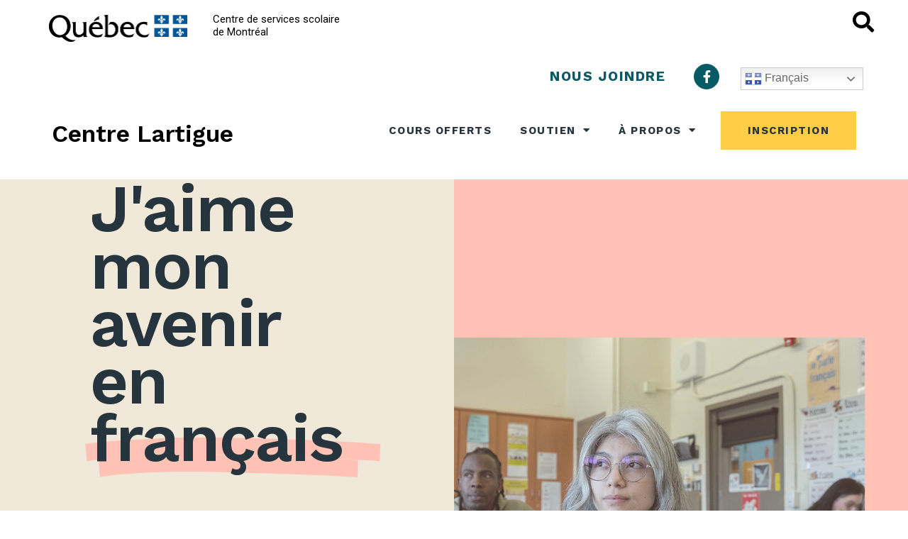

--- FILE ---
content_type: text/html; charset=UTF-8
request_url: https://centre-lartigue.cssdm.gouv.qc.ca/?faq=quels-sont-les-services-professionnels-offerts
body_size: 27681
content:
<!DOCTYPE html>
<html lang="fr-FR">
<head>
<meta charset="UTF-8">
<meta name="viewport" content="width=device-width, initial-scale=1">
<link rel="profile" href="https://gmpg.org/xfn/11">

<meta name='robots' content='index, follow, max-image-preview:large, max-snippet:-1, max-video-preview:-1' />

	<!-- This site is optimized with the Yoast SEO plugin v18.0 - https://yoast.com/wordpress/plugins/seo/ -->
	<title>Accueil - Centre Lartigue</title>
	<meta name="description" content="Apprenez le français à Montréal, au cœur du quartier Centre-Sud, à proximité du métro Papineau et Sherbrooke. Découvrez notre programme de francisation allant du niveau 1 à 8, avec une méthode d’apprentissage par l’action, alliant théorie et pratique." />
	<link rel="canonical" href="https://centre-lartigue.cssdm.gouv.qc.ca/" />
	<meta property="og:locale" content="fr_FR" />
	<meta property="og:type" content="website" />
	<meta property="og:title" content="Accueil - Centre Lartigue" />
	<meta property="og:description" content="Apprenez le français à Montréal, au cœur du quartier Centre-Sud, à proximité du métro Papineau et Sherbrooke. Découvrez notre programme de francisation allant du niveau 1 à 8, avec une méthode d’apprentissage par l’action, alliant théorie et pratique." />
	<meta property="og:url" content="https://centre-lartigue.cssdm.gouv.qc.ca/" />
	<meta property="og:site_name" content="Centre Lartigue" />
	<meta property="article:modified_time" content="2025-06-18T12:39:24+00:00" />
	<meta property="og:image" content="https://centre-lartigue.cssdm.gouv.qc.ca/wp-content/uploads/sites/32/2025/06/entete-accueil-LT.png" />
	<meta name="twitter:card" content="summary_large_image" />
	<meta name="twitter:label1" content="Durée de lecture estimée" />
	<meta name="twitter:data1" content="7 minutes" />
	<script type="application/ld+json" class="yoast-schema-graph">{"@context":"https://schema.org","@graph":[{"@type":"WebSite","@id":"https://centre-lartigue.cssdm.gouv.qc.ca/#website","url":"https://centre-lartigue.cssdm.gouv.qc.ca/","name":"Centre Lartigue","description":"","potentialAction":[{"@type":"SearchAction","target":{"@type":"EntryPoint","urlTemplate":"https://centre-lartigue.cssdm.gouv.qc.ca/?s={search_term_string}"},"query-input":"required name=search_term_string"}],"inLanguage":"fr-FR"},{"@type":"ImageObject","@id":"https://centre-lartigue.cssdm.gouv.qc.ca/#primaryimage","inLanguage":"fr-FR","url":"https://centre-lartigue.cssdm.gouv.qc.ca/wp-content/uploads/sites/32/2025/06/entete-accueil-LT.png","contentUrl":"https://centre-lartigue.cssdm.gouv.qc.ca/wp-content/uploads/sites/32/2025/06/entete-accueil-LT.png","width":718,"height":745},{"@type":"WebPage","@id":"https://centre-lartigue.cssdm.gouv.qc.ca/#webpage","url":"https://centre-lartigue.cssdm.gouv.qc.ca/","name":"Accueil - Centre Lartigue","isPartOf":{"@id":"https://centre-lartigue.cssdm.gouv.qc.ca/#website"},"primaryImageOfPage":{"@id":"https://centre-lartigue.cssdm.gouv.qc.ca/#primaryimage"},"datePublished":"2023-10-10T14:18:33+00:00","dateModified":"2025-06-18T12:39:24+00:00","description":"Apprenez le français à Montréal, au cœur du quartier Centre-Sud, à proximité du métro Papineau et Sherbrooke. Découvrez notre programme de francisation allant du niveau 1 à 8, avec une méthode d’apprentissage par l’action, alliant théorie et pratique.","breadcrumb":{"@id":"https://centre-lartigue.cssdm.gouv.qc.ca/#breadcrumb"},"inLanguage":"fr-FR","potentialAction":[{"@type":"ReadAction","target":["https://centre-lartigue.cssdm.gouv.qc.ca/"]}]},{"@type":"BreadcrumbList","@id":"https://centre-lartigue.cssdm.gouv.qc.ca/#breadcrumb","itemListElement":[{"@type":"ListItem","position":1,"name":"Accueil"}]}]}</script>
	<!-- / Yoast SEO plugin. -->


<link rel='dns-prefetch' href='//centre-lartigue.cssdm.gouv.qc.ca' />
<link rel="alternate" type="application/rss+xml" title="Centre Lartigue &raquo; Flux" href="https://centre-lartigue.cssdm.gouv.qc.ca/feed/" />
<link rel="alternate" type="application/rss+xml" title="Centre Lartigue &raquo; Flux des commentaires" href="https://centre-lartigue.cssdm.gouv.qc.ca/comments/feed/" />
<script>
window._wpemojiSettings = {"baseUrl":"https:\/\/s.w.org\/images\/core\/emoji\/15.0.3\/72x72\/","ext":".png","svgUrl":"https:\/\/s.w.org\/images\/core\/emoji\/15.0.3\/svg\/","svgExt":".svg","source":{"concatemoji":"https:\/\/centre-lartigue.cssdm.gouv.qc.ca\/wp-includes\/js\/wp-emoji-release.min.js?ver=6.5.7"}};
/*! This file is auto-generated */
!function(i,n){var o,s,e;function c(e){try{var t={supportTests:e,timestamp:(new Date).valueOf()};sessionStorage.setItem(o,JSON.stringify(t))}catch(e){}}function p(e,t,n){e.clearRect(0,0,e.canvas.width,e.canvas.height),e.fillText(t,0,0);var t=new Uint32Array(e.getImageData(0,0,e.canvas.width,e.canvas.height).data),r=(e.clearRect(0,0,e.canvas.width,e.canvas.height),e.fillText(n,0,0),new Uint32Array(e.getImageData(0,0,e.canvas.width,e.canvas.height).data));return t.every(function(e,t){return e===r[t]})}function u(e,t,n){switch(t){case"flag":return n(e,"\ud83c\udff3\ufe0f\u200d\u26a7\ufe0f","\ud83c\udff3\ufe0f\u200b\u26a7\ufe0f")?!1:!n(e,"\ud83c\uddfa\ud83c\uddf3","\ud83c\uddfa\u200b\ud83c\uddf3")&&!n(e,"\ud83c\udff4\udb40\udc67\udb40\udc62\udb40\udc65\udb40\udc6e\udb40\udc67\udb40\udc7f","\ud83c\udff4\u200b\udb40\udc67\u200b\udb40\udc62\u200b\udb40\udc65\u200b\udb40\udc6e\u200b\udb40\udc67\u200b\udb40\udc7f");case"emoji":return!n(e,"\ud83d\udc26\u200d\u2b1b","\ud83d\udc26\u200b\u2b1b")}return!1}function f(e,t,n){var r="undefined"!=typeof WorkerGlobalScope&&self instanceof WorkerGlobalScope?new OffscreenCanvas(300,150):i.createElement("canvas"),a=r.getContext("2d",{willReadFrequently:!0}),o=(a.textBaseline="top",a.font="600 32px Arial",{});return e.forEach(function(e){o[e]=t(a,e,n)}),o}function t(e){var t=i.createElement("script");t.src=e,t.defer=!0,i.head.appendChild(t)}"undefined"!=typeof Promise&&(o="wpEmojiSettingsSupports",s=["flag","emoji"],n.supports={everything:!0,everythingExceptFlag:!0},e=new Promise(function(e){i.addEventListener("DOMContentLoaded",e,{once:!0})}),new Promise(function(t){var n=function(){try{var e=JSON.parse(sessionStorage.getItem(o));if("object"==typeof e&&"number"==typeof e.timestamp&&(new Date).valueOf()<e.timestamp+604800&&"object"==typeof e.supportTests)return e.supportTests}catch(e){}return null}();if(!n){if("undefined"!=typeof Worker&&"undefined"!=typeof OffscreenCanvas&&"undefined"!=typeof URL&&URL.createObjectURL&&"undefined"!=typeof Blob)try{var e="postMessage("+f.toString()+"("+[JSON.stringify(s),u.toString(),p.toString()].join(",")+"));",r=new Blob([e],{type:"text/javascript"}),a=new Worker(URL.createObjectURL(r),{name:"wpTestEmojiSupports"});return void(a.onmessage=function(e){c(n=e.data),a.terminate(),t(n)})}catch(e){}c(n=f(s,u,p))}t(n)}).then(function(e){for(var t in e)n.supports[t]=e[t],n.supports.everything=n.supports.everything&&n.supports[t],"flag"!==t&&(n.supports.everythingExceptFlag=n.supports.everythingExceptFlag&&n.supports[t]);n.supports.everythingExceptFlag=n.supports.everythingExceptFlag&&!n.supports.flag,n.DOMReady=!1,n.readyCallback=function(){n.DOMReady=!0}}).then(function(){return e}).then(function(){var e;n.supports.everything||(n.readyCallback(),(e=n.source||{}).concatemoji?t(e.concatemoji):e.wpemoji&&e.twemoji&&(t(e.twemoji),t(e.wpemoji)))}))}((window,document),window._wpemojiSettings);
</script>
<link rel='stylesheet' id='astra-theme-css-css' href='https://centre-lartigue.cssdm.gouv.qc.ca/wp-content/themes/astra/assets/css/minified/main.min.css?ver=3.7.6' media='all' />
<style id='astra-theme-css-inline-css'>
html{font-size:93.75%;}a,.page-title{color:var(--ast-global-color-0);}a:hover,a:focus{color:var(--ast-global-color-1);}body,button,input,select,textarea,.ast-button,.ast-custom-button{font-family:-apple-system,BlinkMacSystemFont,Segoe UI,Roboto,Oxygen-Sans,Ubuntu,Cantarell,Helvetica Neue,sans-serif;font-weight:inherit;font-size:15px;font-size:1rem;}blockquote{color:var(--ast-global-color-3);}.site-title{font-size:35px;font-size:2.3333333333333rem;display:block;}.ast-archive-description .ast-archive-title{font-size:40px;font-size:2.6666666666667rem;}.site-header .site-description{font-size:15px;font-size:1rem;display:none;}.entry-title{font-size:30px;font-size:2rem;}h1,.entry-content h1{font-size:40px;font-size:2.6666666666667rem;}h2,.entry-content h2{font-size:30px;font-size:2rem;}h3,.entry-content h3{font-size:25px;font-size:1.6666666666667rem;}h4,.entry-content h4{font-size:20px;font-size:1.3333333333333rem;}h5,.entry-content h5{font-size:18px;font-size:1.2rem;}h6,.entry-content h6{font-size:15px;font-size:1rem;}.ast-single-post .entry-title,.page-title{font-size:30px;font-size:2rem;}::selection{background-color:var(--ast-global-color-0);color:#ffffff;}body,h1,.entry-title a,.entry-content h1,h2,.entry-content h2,h3,.entry-content h3,h4,.entry-content h4,h5,.entry-content h5,h6,.entry-content h6{color:var(--ast-global-color-3);}.tagcloud a:hover,.tagcloud a:focus,.tagcloud a.current-item{color:#ffffff;border-color:var(--ast-global-color-0);background-color:var(--ast-global-color-0);}input:focus,input[type="text"]:focus,input[type="email"]:focus,input[type="url"]:focus,input[type="password"]:focus,input[type="reset"]:focus,input[type="search"]:focus,textarea:focus{border-color:var(--ast-global-color-0);}input[type="radio"]:checked,input[type=reset],input[type="checkbox"]:checked,input[type="checkbox"]:hover:checked,input[type="checkbox"]:focus:checked,input[type=range]::-webkit-slider-thumb{border-color:var(--ast-global-color-0);background-color:var(--ast-global-color-0);box-shadow:none;}.site-footer a:hover + .post-count,.site-footer a:focus + .post-count{background:var(--ast-global-color-0);border-color:var(--ast-global-color-0);}.single .nav-links .nav-previous,.single .nav-links .nav-next{color:var(--ast-global-color-0);}.entry-meta,.entry-meta *{line-height:1.45;color:var(--ast-global-color-0);}.entry-meta a:hover,.entry-meta a:hover *,.entry-meta a:focus,.entry-meta a:focus *,.page-links > .page-link,.page-links .page-link:hover,.post-navigation a:hover{color:var(--ast-global-color-1);}#cat option,.secondary .calendar_wrap thead a,.secondary .calendar_wrap thead a:visited{color:var(--ast-global-color-0);}.secondary .calendar_wrap #today,.ast-progress-val span{background:var(--ast-global-color-0);}.secondary a:hover + .post-count,.secondary a:focus + .post-count{background:var(--ast-global-color-0);border-color:var(--ast-global-color-0);}.calendar_wrap #today > a{color:#ffffff;}.page-links .page-link,.single .post-navigation a{color:var(--ast-global-color-0);}.ast-archive-title{color:var(--ast-global-color-2);}.widget-title{font-size:21px;font-size:1.4rem;color:var(--ast-global-color-2);}.ast-single-post .entry-content a,.ast-comment-content a:not(.ast-comment-edit-reply-wrap a){text-decoration:underline;}.ast-single-post .wp-block-button .wp-block-button__link,.ast-single-post .elementor-button-wrapper .elementor-button,.ast-single-post .entry-content .uagb-tab a,.ast-single-post .entry-content .uagb-ifb-cta a,.ast-single-post .entry-content .wp-block-uagb-buttons a,.ast-single-post .entry-content .uabb-module-content a,.ast-single-post .entry-content .uagb-post-grid a,.ast-single-post .entry-content .uagb-timeline a,.ast-single-post .entry-content .uagb-toc__wrap a,.ast-single-post .entry-content .uagb-taxomony-box a,.ast-single-post .entry-content .woocommerce a{text-decoration:none;}.ast-logo-title-inline .site-logo-img{padding-right:1em;}.ast-page-builder-template .hentry {margin: 0;}.ast-page-builder-template .site-content > .ast-container {max-width: 100%;padding: 0;}.ast-page-builder-template .site-content #primary {padding: 0;margin: 0;}.ast-page-builder-template .no-results {text-align: center;margin: 4em auto;}.ast-page-builder-template .ast-pagination {padding: 2em;}.ast-page-builder-template .entry-header.ast-no-title.ast-no-thumbnail {margin-top: 0;}.ast-page-builder-template .entry-header.ast-header-without-markup {margin-top: 0;margin-bottom: 0;}.ast-page-builder-template .entry-header.ast-no-title.ast-no-meta {margin-bottom: 0;}.ast-page-builder-template.single .post-navigation {padding-bottom: 2em;}.ast-page-builder-template.single-post .site-content > .ast-container {max-width: 100%;}.ast-page-builder-template .entry-header {margin-top: 4em;margin-left: auto;margin-right: auto;padding-left: 20px;padding-right: 20px;}.ast-page-builder-template .ast-archive-description {margin-top: 4em;margin-left: auto;margin-right: auto;padding-left: 20px;padding-right: 20px;}.single.ast-page-builder-template .entry-header {padding-left: 20px;padding-right: 20px;}@media (max-width:921px){#ast-desktop-header{display:none;}}@media (min-width:921px){#ast-mobile-header{display:none;}}.wp-block-buttons.aligncenter{justify-content:center;}@media (min-width:1200px){.wp-block-group .has-background{padding:20px;}}@media (min-width:1200px){.wp-block-cover-image.alignwide .wp-block-cover__inner-container,.wp-block-cover.alignwide .wp-block-cover__inner-container,.wp-block-cover-image.alignfull .wp-block-cover__inner-container,.wp-block-cover.alignfull .wp-block-cover__inner-container{width:100%;}}.ast-plain-container.ast-no-sidebar #primary{margin-top:0;margin-bottom:0;}@media (max-width:921px){.ast-theme-transparent-header #primary,.ast-theme-transparent-header #secondary{padding:0;}}.wp-block-columns{margin-bottom:unset;}.wp-block-image.size-full{margin:2rem 0;}.wp-block-separator.has-background{padding:0;}.wp-block-gallery{margin-bottom:1.6em;}.wp-block-group{padding-top:4em;padding-bottom:4em;}.wp-block-group__inner-container .wp-block-columns:last-child,.wp-block-group__inner-container :last-child,.wp-block-table table{margin-bottom:0;}.blocks-gallery-grid{width:100%;}.wp-block-navigation-link__content{padding:5px 0;}.wp-block-group .wp-block-group .has-text-align-center,.wp-block-group .wp-block-column .has-text-align-center{max-width:100%;}.has-text-align-center{margin:0 auto;}@media (max-width:1200px){.wp-block-group{padding:3em;}.wp-block-group .wp-block-group{padding:1.5em;}.wp-block-columns,.wp-block-column{margin:1rem 0;}}@media (min-width:921px){.wp-block-columns .wp-block-group{padding:2em;}}@media (max-width:544px){.wp-block-cover-image .wp-block-cover__inner-container,.wp-block-cover .wp-block-cover__inner-container{width:unset;}.wp-block-cover,.wp-block-cover-image{padding:2em 0;}.wp-block-group,.wp-block-cover{padding:2em;}.wp-block-media-text__media img,.wp-block-media-text__media video{width:unset;max-width:100%;}.wp-block-media-text.has-background .wp-block-media-text__content{padding:1em;}}@media (max-width:921px){.ast-plain-container.ast-no-sidebar #primary{padding:0;}}@media (min-width:544px){.entry-content .wp-block-media-text.has-media-on-the-right .wp-block-media-text__content{padding:0 8% 0 0;}.entry-content .wp-block-media-text .wp-block-media-text__content{padding:0 0 0 8%;}.ast-plain-container .site-content .entry-content .has-custom-content-position.is-position-bottom-left > *,.ast-plain-container .site-content .entry-content .has-custom-content-position.is-position-bottom-right > *,.ast-plain-container .site-content .entry-content .has-custom-content-position.is-position-top-left > *,.ast-plain-container .site-content .entry-content .has-custom-content-position.is-position-top-right > *,.ast-plain-container .site-content .entry-content .has-custom-content-position.is-position-center-right > *,.ast-plain-container .site-content .entry-content .has-custom-content-position.is-position-center-left > *{margin:0;}}@media (max-width:544px){.entry-content .wp-block-media-text .wp-block-media-text__content{padding:8% 0;}.wp-block-media-text .wp-block-media-text__media img{width:auto;max-width:100%;}}.wp-block-button.is-style-outline .wp-block-button__link{border-color:var(--ast-global-color-0);}.wp-block-button.is-style-outline > .wp-block-button__link:not(.has-text-color),.wp-block-button.wp-block-button__link.is-style-outline:not(.has-text-color){color:var(--ast-global-color-0);}.wp-block-button.is-style-outline .wp-block-button__link:hover,.wp-block-button.is-style-outline .wp-block-button__link:focus{color:#ffffff !important;background-color:var(--ast-global-color-1);border-color:var(--ast-global-color-1);}.post-page-numbers.current .page-link,.ast-pagination .page-numbers.current{color:#ffffff;border-color:var(--ast-global-color-0);background-color:var(--ast-global-color-0);border-radius:2px;}@media (min-width:544px){.entry-content > .alignleft{margin-right:20px;}.entry-content > .alignright{margin-left:20px;}}h1.widget-title{font-weight:inherit;}h2.widget-title{font-weight:inherit;}h3.widget-title{font-weight:inherit;}@media (max-width:921px){.ast-separate-container .ast-article-post,.ast-separate-container .ast-article-single{padding:1.5em 2.14em;}.ast-separate-container #primary,.ast-separate-container #secondary{padding:1.5em 0;}#primary,#secondary{padding:1.5em 0;margin:0;}.ast-left-sidebar #content > .ast-container{display:flex;flex-direction:column-reverse;width:100%;}.ast-author-box img.avatar{margin:20px 0 0 0;}}@media (min-width:922px){.ast-separate-container.ast-right-sidebar #primary,.ast-separate-container.ast-left-sidebar #primary{border:0;}.search-no-results.ast-separate-container #primary{margin-bottom:4em;}}.wp-block-button .wp-block-button__link{color:#ffffff;}.wp-block-button .wp-block-button__link:hover,.wp-block-button .wp-block-button__link:focus{color:#ffffff;background-color:var(--ast-global-color-1);border-color:var(--ast-global-color-1);}.wp-block-button .wp-block-button__link{border-style:solid;border-color:var(--ast-global-color-0);background-color:var(--ast-global-color-0);color:#ffffff;font-family:inherit;font-weight:inherit;line-height:1;border-radius:2px;}.wp-block-buttons .wp-block-button .wp-block-button__link{padding-top:15px;padding-right:30px;padding-bottom:15px;padding-left:30px;}@media (max-width:921px){.wp-block-button .wp-block-button__link{padding-top:14px;padding-right:28px;padding-bottom:14px;padding-left:28px;}}@media (max-width:544px){.wp-block-button .wp-block-button__link{padding-top:12px;padding-right:24px;padding-bottom:12px;padding-left:24px;}}.menu-toggle,button,.ast-button,.ast-custom-button,.button,input#submit,input[type="button"],input[type="submit"],input[type="reset"],form[CLASS*="wp-block-search__"].wp-block-search .wp-block-search__inside-wrapper .wp-block-search__button,body .wp-block-file .wp-block-file__button{border-style:solid;border-top-width:0;border-right-width:0;border-left-width:0;border-bottom-width:0;color:#ffffff;border-color:var(--ast-global-color-0);background-color:var(--ast-global-color-0);border-radius:2px;padding-top:15px;padding-right:30px;padding-bottom:15px;padding-left:30px;font-family:inherit;font-weight:inherit;line-height:1;}button:focus,.menu-toggle:hover,button:hover,.ast-button:hover,.ast-custom-button:hover .button:hover,.ast-custom-button:hover ,input[type=reset]:hover,input[type=reset]:focus,input#submit:hover,input#submit:focus,input[type="button"]:hover,input[type="button"]:focus,input[type="submit"]:hover,input[type="submit"]:focus,form[CLASS*="wp-block-search__"].wp-block-search .wp-block-search__inside-wrapper .wp-block-search__button:hover,form[CLASS*="wp-block-search__"].wp-block-search .wp-block-search__inside-wrapper .wp-block-search__button:focus,body .wp-block-file .wp-block-file__button:hover,body .wp-block-file .wp-block-file__button:focus{color:#ffffff;background-color:var(--ast-global-color-1);border-color:var(--ast-global-color-1);}@media (min-width:544px){.ast-container{max-width:100%;}}@media (max-width:544px){.ast-separate-container .ast-article-post,.ast-separate-container .ast-article-single,.ast-separate-container .comments-title,.ast-separate-container .ast-archive-description{padding:1.5em 1em;}.ast-separate-container #content .ast-container{padding-left:0.54em;padding-right:0.54em;}.ast-separate-container .ast-comment-list li.depth-1{padding:1.5em 1em;margin-bottom:1.5em;}.ast-separate-container .ast-comment-list .bypostauthor{padding:.5em;}.ast-search-menu-icon.ast-dropdown-active .search-field{width:170px;}.menu-toggle,button,.ast-button,.button,input#submit,input[type="button"],input[type="submit"],input[type="reset"]{padding-top:12px;padding-right:24px;padding-bottom:12px;padding-left:24px;}}@media (max-width:921px){.menu-toggle,button,.ast-button,.button,input#submit,input[type="button"],input[type="submit"],input[type="reset"]{padding-top:14px;padding-right:28px;padding-bottom:14px;padding-left:28px;}.ast-mobile-header-stack .main-header-bar .ast-search-menu-icon{display:inline-block;}.ast-header-break-point.ast-header-custom-item-outside .ast-mobile-header-stack .main-header-bar .ast-search-icon{margin:0;}.ast-comment-avatar-wrap img{max-width:2.5em;}.ast-separate-container .ast-comment-list li.depth-1{padding:1.5em 2.14em;}.ast-separate-container .comment-respond{padding:2em 2.14em;}.ast-comment-meta{padding:0 1.8888em 1.3333em;}}.entry-content > .wp-block-group,.entry-content > .wp-block-media-text,.entry-content > .wp-block-cover,.entry-content > .wp-block-columns{max-width:58em;width:calc(100% - 4em);margin-left:auto;margin-right:auto;}.entry-content [class*="__inner-container"] > .alignfull{max-width:100%;margin-left:0;margin-right:0;}.entry-content [class*="__inner-container"] > *:not(.alignwide):not(.alignfull):not(.alignleft):not(.alignright){margin-left:auto;margin-right:auto;}.entry-content [class*="__inner-container"] > *:not(.alignwide):not(p):not(.alignfull):not(.alignleft):not(.alignright):not(.is-style-wide):not(iframe){max-width:50rem;width:100%;}@media (min-width:921px){.entry-content > .wp-block-group.alignwide.has-background,.entry-content > .wp-block-group.alignfull.has-background,.entry-content > .wp-block-cover.alignwide,.entry-content > .wp-block-cover.alignfull,.entry-content > .wp-block-columns.has-background.alignwide,.entry-content > .wp-block-columns.has-background.alignfull{margin-top:0;margin-bottom:0;padding:6em 4em;}.entry-content > .wp-block-columns.has-background{margin-bottom:0;}}@media (min-width:1200px){.entry-content .alignfull p{max-width:1200px;}.entry-content .alignfull{max-width:100%;width:100%;}.ast-page-builder-template .entry-content .alignwide,.entry-content [class*="__inner-container"] > .alignwide{max-width:1200px;margin-left:0;margin-right:0;}.entry-content .alignfull [class*="__inner-container"] > .alignwide{max-width:80rem;}}@media (min-width:545px){.site-main .entry-content > .alignwide{margin:0 auto;}.wp-block-group.has-background,.entry-content > .wp-block-cover,.entry-content > .wp-block-columns.has-background{padding:4em;margin-top:0;margin-bottom:0;}.entry-content .wp-block-media-text.alignfull .wp-block-media-text__content,.entry-content .wp-block-media-text.has-background .wp-block-media-text__content{padding:0 8%;}}@media (max-width:921px){.site-title{display:block;}.ast-archive-description .ast-archive-title{font-size:40px;}.site-header .site-description{display:none;}.entry-title{font-size:30px;}h1,.entry-content h1{font-size:30px;}h2,.entry-content h2{font-size:25px;}h3,.entry-content h3{font-size:20px;}.ast-single-post .entry-title,.page-title{font-size:30px;}}@media (max-width:544px){.site-title{display:block;}.ast-archive-description .ast-archive-title{font-size:40px;}.site-header .site-description{display:none;}.entry-title{font-size:30px;}h1,.entry-content h1{font-size:30px;}h2,.entry-content h2{font-size:25px;}h3,.entry-content h3{font-size:20px;}.ast-single-post .entry-title,.page-title{font-size:30px;}}@media (max-width:921px){html{font-size:85.5%;}}@media (max-width:544px){html{font-size:85.5%;}}@media (min-width:922px){.ast-container{max-width:1240px;}}@media (min-width:922px){.site-content .ast-container{display:flex;}}@media (max-width:921px){.site-content .ast-container{flex-direction:column;}}@media (min-width:922px){.main-header-menu .sub-menu .menu-item.ast-left-align-sub-menu:hover > .sub-menu,.main-header-menu .sub-menu .menu-item.ast-left-align-sub-menu.focus > .sub-menu{margin-left:-0px;}}.wp-block-search {margin-bottom: 20px;}.wp-block-site-tagline {margin-top: 20px;}form.wp-block-search .wp-block-search__input,.wp-block-search.wp-block-search__button-inside .wp-block-search__inside-wrapper,.wp-block-search.wp-block-search__button-inside .wp-block-search__inside-wrapper {border-color: #eaeaea;background: #fafafa;}.wp-block-search.wp-block-search__button-inside .wp-block-search__inside-wrapper .wp-block-search__input:focus,.wp-block-loginout input:focus {outline: thin dotted;}.wp-block-loginout input:focus {border-color: transparent;} form.wp-block-search .wp-block-search__inside-wrapper .wp-block-search__input {padding: 12px;}form.wp-block-search .wp-block-search__button svg {fill: currentColor;width: 20px;height: 20px;}.wp-block-loginout p label {display: block;}.wp-block-loginout p:not(.login-remember):not(.login-submit) input {width: 100%;}.wp-block-loginout .login-remember input {width: 1.1rem;height: 1.1rem;margin: 0 5px 4px 0;vertical-align: middle;}body .wp-block-file .wp-block-file__button {text-decoration: none;}blockquote {padding: 0 1.2em 1.2em;}.wp-block-file {display: flex;align-items: center;flex-wrap: wrap;justify-content: space-between;}.wp-block-pullquote {border: none;}.wp-block-pullquote blockquote::before {content: "\201D";font-family: "Helvetica",sans-serif;display: flex;transform: rotate( 180deg );font-size: 6rem;font-style: normal;line-height: 1;font-weight: bold;align-items: center;justify-content: center;}figure.wp-block-pullquote.is-style-solid-color blockquote {max-width: 100%;text-align: inherit;}ul.wp-block-categories-list.wp-block-categories,ul.wp-block-archives-list.wp-block-archives {list-style-type: none;}.wp-block-button__link {border: 2px solid currentColor;}ul,ol {margin-left: 20px;}figure.alignright figcaption {text-align: right;}:root .has-ast-global-color-0-color{color:var(--ast-global-color-0);}:root .has-ast-global-color-0-background-color{background-color:var(--ast-global-color-0);}:root .wp-block-button .has-ast-global-color-0-color{color:var(--ast-global-color-0);}:root .wp-block-button .has-ast-global-color-0-background-color{background-color:var(--ast-global-color-0);}:root .has-ast-global-color-1-color{color:var(--ast-global-color-1);}:root .has-ast-global-color-1-background-color{background-color:var(--ast-global-color-1);}:root .wp-block-button .has-ast-global-color-1-color{color:var(--ast-global-color-1);}:root .wp-block-button .has-ast-global-color-1-background-color{background-color:var(--ast-global-color-1);}:root .has-ast-global-color-2-color{color:var(--ast-global-color-2);}:root .has-ast-global-color-2-background-color{background-color:var(--ast-global-color-2);}:root .wp-block-button .has-ast-global-color-2-color{color:var(--ast-global-color-2);}:root .wp-block-button .has-ast-global-color-2-background-color{background-color:var(--ast-global-color-2);}:root .has-ast-global-color-3-color{color:var(--ast-global-color-3);}:root .has-ast-global-color-3-background-color{background-color:var(--ast-global-color-3);}:root .wp-block-button .has-ast-global-color-3-color{color:var(--ast-global-color-3);}:root .wp-block-button .has-ast-global-color-3-background-color{background-color:var(--ast-global-color-3);}:root .has-ast-global-color-4-color{color:var(--ast-global-color-4);}:root .has-ast-global-color-4-background-color{background-color:var(--ast-global-color-4);}:root .wp-block-button .has-ast-global-color-4-color{color:var(--ast-global-color-4);}:root .wp-block-button .has-ast-global-color-4-background-color{background-color:var(--ast-global-color-4);}:root .has-ast-global-color-5-color{color:var(--ast-global-color-5);}:root .has-ast-global-color-5-background-color{background-color:var(--ast-global-color-5);}:root .wp-block-button .has-ast-global-color-5-color{color:var(--ast-global-color-5);}:root .wp-block-button .has-ast-global-color-5-background-color{background-color:var(--ast-global-color-5);}:root .has-ast-global-color-6-color{color:var(--ast-global-color-6);}:root .has-ast-global-color-6-background-color{background-color:var(--ast-global-color-6);}:root .wp-block-button .has-ast-global-color-6-color{color:var(--ast-global-color-6);}:root .wp-block-button .has-ast-global-color-6-background-color{background-color:var(--ast-global-color-6);}:root .has-ast-global-color-7-color{color:var(--ast-global-color-7);}:root .has-ast-global-color-7-background-color{background-color:var(--ast-global-color-7);}:root .wp-block-button .has-ast-global-color-7-color{color:var(--ast-global-color-7);}:root .wp-block-button .has-ast-global-color-7-background-color{background-color:var(--ast-global-color-7);}:root .has-ast-global-color-8-color{color:var(--ast-global-color-8);}:root .has-ast-global-color-8-background-color{background-color:var(--ast-global-color-8);}:root .wp-block-button .has-ast-global-color-8-color{color:var(--ast-global-color-8);}:root .wp-block-button .has-ast-global-color-8-background-color{background-color:var(--ast-global-color-8);}:root{--ast-global-color-0:#0170B9;--ast-global-color-1:#3a3a3a;--ast-global-color-2:#3a3a3a;--ast-global-color-3:#4B4F58;--ast-global-color-4:#F5F5F5;--ast-global-color-5:#FFFFFF;--ast-global-color-6:#F2F5F7;--ast-global-color-7:#424242;--ast-global-color-8:#000000;}.ast-breadcrumbs .trail-browse,.ast-breadcrumbs .trail-items,.ast-breadcrumbs .trail-items li{display:inline-block;margin:0;padding:0;border:none;background:inherit;text-indent:0;}.ast-breadcrumbs .trail-browse{font-size:inherit;font-style:inherit;font-weight:inherit;color:inherit;}.ast-breadcrumbs .trail-items{list-style:none;}.trail-items li::after{padding:0 0.3em;content:"\00bb";}.trail-items li:last-of-type::after{display:none;}h1,.entry-content h1,h2,.entry-content h2,h3,.entry-content h3,h4,.entry-content h4,h5,.entry-content h5,h6,.entry-content h6{color:var(--ast-global-color-2);}.entry-title a{color:var(--ast-global-color-2);}@media (max-width:921px){.ast-builder-grid-row-container.ast-builder-grid-row-tablet-3-firstrow .ast-builder-grid-row > *:first-child,.ast-builder-grid-row-container.ast-builder-grid-row-tablet-3-lastrow .ast-builder-grid-row > *:last-child{grid-column:1 / -1;}}@media (max-width:544px){.ast-builder-grid-row-container.ast-builder-grid-row-mobile-3-firstrow .ast-builder-grid-row > *:first-child,.ast-builder-grid-row-container.ast-builder-grid-row-mobile-3-lastrow .ast-builder-grid-row > *:last-child{grid-column:1 / -1;}}.ast-builder-layout-element[data-section="title_tagline"]{display:flex;}@media (max-width:921px){.ast-header-break-point .ast-builder-layout-element[data-section="title_tagline"]{display:flex;}}@media (max-width:544px){.ast-header-break-point .ast-builder-layout-element[data-section="title_tagline"]{display:flex;}}.ast-builder-menu-1{font-family:inherit;font-weight:inherit;}.ast-builder-menu-1 .sub-menu,.ast-builder-menu-1 .inline-on-mobile .sub-menu{border-top-width:2px;border-bottom-width:0px;border-right-width:0px;border-left-width:0px;border-color:var(--ast-global-color-0);border-style:solid;border-radius:0px;}.ast-builder-menu-1 .main-header-menu > .menu-item > .sub-menu,.ast-builder-menu-1 .main-header-menu > .menu-item > .astra-full-megamenu-wrapper{margin-top:0px;}.ast-desktop .ast-builder-menu-1 .main-header-menu > .menu-item > .sub-menu:before,.ast-desktop .ast-builder-menu-1 .main-header-menu > .menu-item > .astra-full-megamenu-wrapper:before{height:calc( 0px + 5px );}.ast-desktop .ast-builder-menu-1 .menu-item .sub-menu .menu-link{border-style:none;}@media (max-width:921px){.ast-header-break-point .ast-builder-menu-1 .menu-item.menu-item-has-children > .ast-menu-toggle{top:0;}.ast-builder-menu-1 .menu-item-has-children > .menu-link:after{content:unset;}}@media (max-width:544px){.ast-header-break-point .ast-builder-menu-1 .menu-item.menu-item-has-children > .ast-menu-toggle{top:0;}}.ast-builder-menu-1{display:flex;}@media (max-width:921px){.ast-header-break-point .ast-builder-menu-1{display:flex;}}@media (max-width:544px){.ast-header-break-point .ast-builder-menu-1{display:flex;}}.site-below-footer-wrap{padding-top:20px;padding-bottom:20px;}.site-below-footer-wrap[data-section="section-below-footer-builder"]{background-color:#eeeeee;;min-height:80px;}.site-below-footer-wrap[data-section="section-below-footer-builder"] .ast-builder-grid-row{max-width:1200px;margin-left:auto;margin-right:auto;}.site-below-footer-wrap[data-section="section-below-footer-builder"] .ast-builder-grid-row,.site-below-footer-wrap[data-section="section-below-footer-builder"] .site-footer-section{align-items:flex-start;}.site-below-footer-wrap[data-section="section-below-footer-builder"].ast-footer-row-inline .site-footer-section{display:flex;margin-bottom:0;}.ast-builder-grid-row-full .ast-builder-grid-row{grid-template-columns:1fr;}@media (max-width:921px){.site-below-footer-wrap[data-section="section-below-footer-builder"].ast-footer-row-tablet-inline .site-footer-section{display:flex;margin-bottom:0;}.site-below-footer-wrap[data-section="section-below-footer-builder"].ast-footer-row-tablet-stack .site-footer-section{display:block;margin-bottom:10px;}.ast-builder-grid-row-container.ast-builder-grid-row-tablet-full .ast-builder-grid-row{grid-template-columns:1fr;}}@media (max-width:544px){.site-below-footer-wrap[data-section="section-below-footer-builder"].ast-footer-row-mobile-inline .site-footer-section{display:flex;margin-bottom:0;}.site-below-footer-wrap[data-section="section-below-footer-builder"].ast-footer-row-mobile-stack .site-footer-section{display:block;margin-bottom:10px;}.ast-builder-grid-row-container.ast-builder-grid-row-mobile-full .ast-builder-grid-row{grid-template-columns:1fr;}}.site-below-footer-wrap[data-section="section-below-footer-builder"]{display:grid;}@media (max-width:921px){.ast-header-break-point .site-below-footer-wrap[data-section="section-below-footer-builder"]{display:grid;}}@media (max-width:544px){.ast-header-break-point .site-below-footer-wrap[data-section="section-below-footer-builder"]{display:grid;}}.ast-footer-copyright{text-align:center;}.ast-footer-copyright {color:var(--ast-global-color-3);}@media (max-width:921px){.ast-footer-copyright{text-align:center;}}@media (max-width:544px){.ast-footer-copyright{text-align:center;}}.ast-footer-copyright.ast-builder-layout-element{display:flex;}@media (max-width:921px){.ast-header-break-point .ast-footer-copyright.ast-builder-layout-element{display:flex;}}@media (max-width:544px){.ast-header-break-point .ast-footer-copyright.ast-builder-layout-element{display:flex;}}.elementor-widget-heading .elementor-heading-title{margin:0;}.elementor-post.elementor-grid-item.hentry{margin-bottom:0;}.woocommerce div.product .elementor-element.elementor-products-grid .related.products ul.products li.product,.elementor-element .elementor-wc-products .woocommerce[class*='columns-'] ul.products li.product{width:auto;margin:0;float:none;}.elementor-toc__list-wrapper{margin:0;}.ast-left-sidebar .elementor-section.elementor-section-stretched,.ast-right-sidebar .elementor-section.elementor-section-stretched{max-width:100%;left:0 !important;}.elementor-template-full-width .ast-container{display:block;}@media (max-width:544px){.elementor-element .elementor-wc-products .woocommerce[class*="columns-"] ul.products li.product{width:auto;margin:0;}.elementor-element .woocommerce .woocommerce-result-count{float:none;}}.ast-header-break-point .main-header-bar{border-bottom-width:1px;}@media (min-width:922px){.main-header-bar{border-bottom-width:1px;}}.ast-safari-browser-less-than-11 .main-header-menu .menu-item, .ast-safari-browser-less-than-11 .main-header-bar .ast-masthead-custom-menu-items{display:block;}.main-header-menu .menu-item, #astra-footer-menu .menu-item, .main-header-bar .ast-masthead-custom-menu-items{-js-display:flex;display:flex;-webkit-box-pack:center;-webkit-justify-content:center;-moz-box-pack:center;-ms-flex-pack:center;justify-content:center;-webkit-box-orient:vertical;-webkit-box-direction:normal;-webkit-flex-direction:column;-moz-box-orient:vertical;-moz-box-direction:normal;-ms-flex-direction:column;flex-direction:column;}.main-header-menu > .menu-item > .menu-link, #astra-footer-menu > .menu-item > .menu-link{height:100%;-webkit-box-align:center;-webkit-align-items:center;-moz-box-align:center;-ms-flex-align:center;align-items:center;-js-display:flex;display:flex;}.ast-header-break-point .main-navigation ul .menu-item .menu-link .icon-arrow:first-of-type svg{top:.2em;margin-top:0px;margin-left:0px;width:.65em;transform:translate(0, -2px) rotateZ(270deg);}.ast-mobile-popup-content .ast-submenu-expanded > .ast-menu-toggle{transform:rotateX(180deg);}.ast-separate-container .blog-layout-1, .ast-separate-container .blog-layout-2, .ast-separate-container .blog-layout-3{background-color:transparent;background-image:none;}.ast-separate-container .ast-article-post{background-color:var(--ast-global-color-5);;}@media (max-width:921px){.ast-separate-container .ast-article-post{background-color:var(--ast-global-color-5);;}}@media (max-width:544px){.ast-separate-container .ast-article-post{background-color:var(--ast-global-color-5);;}}.ast-separate-container .ast-article-single:not(.ast-related-post), .ast-separate-container .comments-area .comment-respond,.ast-separate-container .comments-area .ast-comment-list li, .ast-separate-container .ast-woocommerce-container, .ast-separate-container .error-404, .ast-separate-container .no-results, .single.ast-separate-container .ast-author-meta, .ast-separate-container .related-posts-title-wrapper, .ast-separate-container.ast-two-container #secondary .widget,.ast-separate-container .comments-count-wrapper, .ast-box-layout.ast-plain-container .site-content,.ast-padded-layout.ast-plain-container .site-content, .ast-separate-container .comments-area .comments-title{background-color:var(--ast-global-color-5);;}@media (max-width:921px){.ast-separate-container .ast-article-single:not(.ast-related-post), .ast-separate-container .comments-area .comment-respond,.ast-separate-container .comments-area .ast-comment-list li, .ast-separate-container .ast-woocommerce-container, .ast-separate-container .error-404, .ast-separate-container .no-results, .single.ast-separate-container .ast-author-meta, .ast-separate-container .related-posts-title-wrapper, .ast-separate-container.ast-two-container #secondary .widget,.ast-separate-container .comments-count-wrapper, .ast-box-layout.ast-plain-container .site-content,.ast-padded-layout.ast-plain-container .site-content, .ast-separate-container .comments-area .comments-title{background-color:var(--ast-global-color-5);;}}@media (max-width:544px){.ast-separate-container .ast-article-single:not(.ast-related-post), .ast-separate-container .comments-area .comment-respond,.ast-separate-container .comments-area .ast-comment-list li, .ast-separate-container .ast-woocommerce-container, .ast-separate-container .error-404, .ast-separate-container .no-results, .single.ast-separate-container .ast-author-meta, .ast-separate-container .related-posts-title-wrapper, .ast-separate-container.ast-two-container #secondary .widget,.ast-separate-container .comments-count-wrapper, .ast-box-layout.ast-plain-container .site-content,.ast-padded-layout.ast-plain-container .site-content, .ast-separate-container .comments-area .comments-title{background-color:var(--ast-global-color-5);;}}.ast-mobile-header-content > *,.ast-desktop-header-content > * {padding: 10px 0;height: auto;}.ast-mobile-header-content > *:first-child,.ast-desktop-header-content > *:first-child {padding-top: 10px;}.ast-mobile-header-content > .ast-builder-menu,.ast-desktop-header-content > .ast-builder-menu {padding-top: 0;}.ast-mobile-header-content > *:last-child,.ast-desktop-header-content > *:last-child {padding-bottom: 0;}.ast-mobile-header-content .ast-search-menu-icon.ast-inline-search label,.ast-desktop-header-content .ast-search-menu-icon.ast-inline-search label {width: 100%;}.ast-desktop-header-content .main-header-bar-navigation .ast-submenu-expanded > .ast-menu-toggle::before {transform: rotateX(180deg);}#ast-desktop-header .ast-desktop-header-content,.ast-mobile-header-content .ast-search-icon,.ast-desktop-header-content .ast-search-icon,.ast-mobile-header-wrap .ast-mobile-header-content,.ast-main-header-nav-open.ast-popup-nav-open .ast-mobile-header-wrap .ast-mobile-header-content,.ast-main-header-nav-open.ast-popup-nav-open .ast-desktop-header-content {display: none;}.ast-main-header-nav-open.ast-header-break-point #ast-desktop-header .ast-desktop-header-content,.ast-main-header-nav-open.ast-header-break-point .ast-mobile-header-wrap .ast-mobile-header-content {display: block;}.ast-desktop .ast-desktop-header-content .astra-menu-animation-slide-up > .menu-item > .sub-menu,.ast-desktop .ast-desktop-header-content .astra-menu-animation-slide-up > .menu-item .menu-item > .sub-menu,.ast-desktop .ast-desktop-header-content .astra-menu-animation-slide-down > .menu-item > .sub-menu,.ast-desktop .ast-desktop-header-content .astra-menu-animation-slide-down > .menu-item .menu-item > .sub-menu,.ast-desktop .ast-desktop-header-content .astra-menu-animation-fade > .menu-item > .sub-menu,.ast-desktop .ast-desktop-header-content .astra-menu-animation-fade > .menu-item .menu-item > .sub-menu {opacity: 1;visibility: visible;}.ast-hfb-header.ast-default-menu-enable.ast-header-break-point .ast-mobile-header-wrap .ast-mobile-header-content .main-header-bar-navigation {width: unset;margin: unset;}.ast-mobile-header-content.content-align-flex-end .main-header-bar-navigation .menu-item-has-children > .ast-menu-toggle,.ast-desktop-header-content.content-align-flex-end .main-header-bar-navigation .menu-item-has-children > .ast-menu-toggle {left: calc( 20px - 0.907em);}.ast-mobile-header-content .ast-search-menu-icon,.ast-mobile-header-content .ast-search-menu-icon.slide-search,.ast-desktop-header-content .ast-search-menu-icon,.ast-desktop-header-content .ast-search-menu-icon.slide-search {width: 100%;position: relative;display: block;right: auto;transform: none;}.ast-mobile-header-content .ast-search-menu-icon.slide-search .search-form,.ast-mobile-header-content .ast-search-menu-icon .search-form,.ast-desktop-header-content .ast-search-menu-icon.slide-search .search-form,.ast-desktop-header-content .ast-search-menu-icon .search-form {right: 0;visibility: visible;opacity: 1;position: relative;top: auto;transform: none;padding: 0;display: block;overflow: hidden;}.ast-mobile-header-content .ast-search-menu-icon.ast-inline-search .search-field,.ast-mobile-header-content .ast-search-menu-icon .search-field,.ast-desktop-header-content .ast-search-menu-icon.ast-inline-search .search-field,.ast-desktop-header-content .ast-search-menu-icon .search-field {width: 100%;padding-right: 5.5em;}.ast-mobile-header-content .ast-search-menu-icon .search-submit,.ast-desktop-header-content .ast-search-menu-icon .search-submit {display: block;position: absolute;height: 100%;top: 0;right: 0;padding: 0 1em;border-radius: 0;}.ast-hfb-header.ast-default-menu-enable.ast-header-break-point .ast-mobile-header-wrap .ast-mobile-header-content .main-header-bar-navigation ul .sub-menu .menu-link {padding-left: 30px;}.ast-hfb-header.ast-default-menu-enable.ast-header-break-point .ast-mobile-header-wrap .ast-mobile-header-content .main-header-bar-navigation .sub-menu .menu-item .menu-item .menu-link {padding-left: 40px;}.ast-mobile-popup-drawer.active .ast-mobile-popup-inner{background-color:#ffffff;;}.ast-mobile-header-wrap .ast-mobile-header-content, .ast-desktop-header-content{background-color:#ffffff;;}.ast-mobile-popup-content > *, .ast-mobile-header-content > *, .ast-desktop-popup-content > *, .ast-desktop-header-content > *{padding-top:0px;padding-bottom:0px;}.content-align-flex-start .ast-builder-layout-element{justify-content:flex-start;}.content-align-flex-start .main-header-menu{text-align:left;}.ast-mobile-popup-drawer.active .menu-toggle-close{color:#3a3a3a;}.ast-mobile-header-wrap .ast-primary-header-bar,.ast-primary-header-bar .site-primary-header-wrap{min-height:70px;}.ast-desktop .ast-primary-header-bar .main-header-menu > .menu-item{line-height:70px;}@media (max-width:921px){#masthead .ast-mobile-header-wrap .ast-primary-header-bar,#masthead .ast-mobile-header-wrap .ast-below-header-bar{padding-left:20px;padding-right:20px;}}.ast-header-break-point .ast-primary-header-bar{border-bottom-width:1px;border-bottom-color:#eaeaea;border-bottom-style:solid;}@media (min-width:922px){.ast-primary-header-bar{border-bottom-width:1px;border-bottom-color:#eaeaea;border-bottom-style:solid;}}.ast-primary-header-bar{background-color:#ffffff;;}.ast-primary-header-bar{display:block;}@media (max-width:921px){.ast-header-break-point .ast-primary-header-bar{display:grid;}}@media (max-width:544px){.ast-header-break-point .ast-primary-header-bar{display:grid;}}[data-section="section-header-mobile-trigger"] .ast-button-wrap .ast-mobile-menu-trigger-minimal{color:var(--ast-global-color-0);border:none;background:transparent;}[data-section="section-header-mobile-trigger"] .ast-button-wrap .mobile-menu-toggle-icon .ast-mobile-svg{width:20px;height:20px;fill:var(--ast-global-color-0);}[data-section="section-header-mobile-trigger"] .ast-button-wrap .mobile-menu-wrap .mobile-menu{color:var(--ast-global-color-0);}.ast-builder-menu-mobile .main-navigation .menu-item > .menu-link{font-family:inherit;font-weight:inherit;}.ast-builder-menu-mobile .main-navigation .menu-item.menu-item-has-children > .ast-menu-toggle{top:0;}.ast-builder-menu-mobile .main-navigation .menu-item-has-children > .menu-link:after{content:unset;}.ast-hfb-header .ast-builder-menu-mobile .main-header-menu, .ast-hfb-header .ast-builder-menu-mobile .main-navigation .menu-item .menu-link, .ast-hfb-header .ast-builder-menu-mobile .main-navigation .menu-item .sub-menu .menu-link{border-style:none;}.ast-builder-menu-mobile .main-navigation .menu-item.menu-item-has-children > .ast-menu-toggle{top:0;}@media (max-width:921px){.ast-builder-menu-mobile .main-navigation .menu-item.menu-item-has-children > .ast-menu-toggle{top:0;}.ast-builder-menu-mobile .main-navigation .menu-item-has-children > .menu-link:after{content:unset;}}@media (max-width:544px){.ast-builder-menu-mobile .main-navigation .menu-item.menu-item-has-children > .ast-menu-toggle{top:0;}}.ast-builder-menu-mobile .main-navigation{display:block;}@media (max-width:921px){.ast-header-break-point .ast-builder-menu-mobile .main-navigation{display:block;}}@media (max-width:544px){.ast-header-break-point .ast-builder-menu-mobile .main-navigation{display:block;}}:root{--e-global-color-astglobalcolor0:#0170B9;--e-global-color-astglobalcolor1:#3a3a3a;--e-global-color-astglobalcolor2:#3a3a3a;--e-global-color-astglobalcolor3:#4B4F58;--e-global-color-astglobalcolor4:#F5F5F5;--e-global-color-astglobalcolor5:#FFFFFF;--e-global-color-astglobalcolor6:#F2F5F7;--e-global-color-astglobalcolor7:#424242;--e-global-color-astglobalcolor8:#000000;}
</style>
<style id='wp-emoji-styles-inline-css'>

	img.wp-smiley, img.emoji {
		display: inline !important;
		border: none !important;
		box-shadow: none !important;
		height: 1em !important;
		width: 1em !important;
		margin: 0 0.07em !important;
		vertical-align: -0.1em !important;
		background: none !important;
		padding: 0 !important;
	}
</style>
<style id='global-styles-inline-css'>
body{--wp--preset--color--black: #000000;--wp--preset--color--cyan-bluish-gray: #abb8c3;--wp--preset--color--white: #ffffff;--wp--preset--color--pale-pink: #f78da7;--wp--preset--color--vivid-red: #cf2e2e;--wp--preset--color--luminous-vivid-orange: #ff6900;--wp--preset--color--luminous-vivid-amber: #fcb900;--wp--preset--color--light-green-cyan: #7bdcb5;--wp--preset--color--vivid-green-cyan: #00d084;--wp--preset--color--pale-cyan-blue: #8ed1fc;--wp--preset--color--vivid-cyan-blue: #0693e3;--wp--preset--color--vivid-purple: #9b51e0;--wp--preset--color--ast-global-color-0: var(--ast-global-color-0);--wp--preset--color--ast-global-color-1: var(--ast-global-color-1);--wp--preset--color--ast-global-color-2: var(--ast-global-color-2);--wp--preset--color--ast-global-color-3: var(--ast-global-color-3);--wp--preset--color--ast-global-color-4: var(--ast-global-color-4);--wp--preset--color--ast-global-color-5: var(--ast-global-color-5);--wp--preset--color--ast-global-color-6: var(--ast-global-color-6);--wp--preset--color--ast-global-color-7: var(--ast-global-color-7);--wp--preset--color--ast-global-color-8: var(--ast-global-color-8);--wp--preset--gradient--vivid-cyan-blue-to-vivid-purple: linear-gradient(135deg,rgba(6,147,227,1) 0%,rgb(155,81,224) 100%);--wp--preset--gradient--light-green-cyan-to-vivid-green-cyan: linear-gradient(135deg,rgb(122,220,180) 0%,rgb(0,208,130) 100%);--wp--preset--gradient--luminous-vivid-amber-to-luminous-vivid-orange: linear-gradient(135deg,rgba(252,185,0,1) 0%,rgba(255,105,0,1) 100%);--wp--preset--gradient--luminous-vivid-orange-to-vivid-red: linear-gradient(135deg,rgba(255,105,0,1) 0%,rgb(207,46,46) 100%);--wp--preset--gradient--very-light-gray-to-cyan-bluish-gray: linear-gradient(135deg,rgb(238,238,238) 0%,rgb(169,184,195) 100%);--wp--preset--gradient--cool-to-warm-spectrum: linear-gradient(135deg,rgb(74,234,220) 0%,rgb(151,120,209) 20%,rgb(207,42,186) 40%,rgb(238,44,130) 60%,rgb(251,105,98) 80%,rgb(254,248,76) 100%);--wp--preset--gradient--blush-light-purple: linear-gradient(135deg,rgb(255,206,236) 0%,rgb(152,150,240) 100%);--wp--preset--gradient--blush-bordeaux: linear-gradient(135deg,rgb(254,205,165) 0%,rgb(254,45,45) 50%,rgb(107,0,62) 100%);--wp--preset--gradient--luminous-dusk: linear-gradient(135deg,rgb(255,203,112) 0%,rgb(199,81,192) 50%,rgb(65,88,208) 100%);--wp--preset--gradient--pale-ocean: linear-gradient(135deg,rgb(255,245,203) 0%,rgb(182,227,212) 50%,rgb(51,167,181) 100%);--wp--preset--gradient--electric-grass: linear-gradient(135deg,rgb(202,248,128) 0%,rgb(113,206,126) 100%);--wp--preset--gradient--midnight: linear-gradient(135deg,rgb(2,3,129) 0%,rgb(40,116,252) 100%);--wp--preset--font-size--small: 13px;--wp--preset--font-size--medium: 20px;--wp--preset--font-size--large: 36px;--wp--preset--font-size--x-large: 42px;--wp--preset--spacing--20: 0.44rem;--wp--preset--spacing--30: 0.67rem;--wp--preset--spacing--40: 1rem;--wp--preset--spacing--50: 1.5rem;--wp--preset--spacing--60: 2.25rem;--wp--preset--spacing--70: 3.38rem;--wp--preset--spacing--80: 5.06rem;--wp--preset--shadow--natural: 6px 6px 9px rgba(0, 0, 0, 0.2);--wp--preset--shadow--deep: 12px 12px 50px rgba(0, 0, 0, 0.4);--wp--preset--shadow--sharp: 6px 6px 0px rgba(0, 0, 0, 0.2);--wp--preset--shadow--outlined: 6px 6px 0px -3px rgba(255, 255, 255, 1), 6px 6px rgba(0, 0, 0, 1);--wp--preset--shadow--crisp: 6px 6px 0px rgba(0, 0, 0, 1);}body { margin: 0;--wp--style--global--content-size: var(--ast-content-width-size);--wp--style--global--wide-size: 1200px; }.wp-site-blocks > .alignleft { float: left; margin-right: 2em; }.wp-site-blocks > .alignright { float: right; margin-left: 2em; }.wp-site-blocks > .aligncenter { justify-content: center; margin-left: auto; margin-right: auto; }:where(.is-layout-flex){gap: 0.5em;}:where(.is-layout-grid){gap: 0.5em;}body .is-layout-flow > .alignleft{float: left;margin-inline-start: 0;margin-inline-end: 2em;}body .is-layout-flow > .alignright{float: right;margin-inline-start: 2em;margin-inline-end: 0;}body .is-layout-flow > .aligncenter{margin-left: auto !important;margin-right: auto !important;}body .is-layout-constrained > .alignleft{float: left;margin-inline-start: 0;margin-inline-end: 2em;}body .is-layout-constrained > .alignright{float: right;margin-inline-start: 2em;margin-inline-end: 0;}body .is-layout-constrained > .aligncenter{margin-left: auto !important;margin-right: auto !important;}body .is-layout-constrained > :where(:not(.alignleft):not(.alignright):not(.alignfull)){max-width: var(--wp--style--global--content-size);margin-left: auto !important;margin-right: auto !important;}body .is-layout-constrained > .alignwide{max-width: var(--wp--style--global--wide-size);}body .is-layout-flex{display: flex;}body .is-layout-flex{flex-wrap: wrap;align-items: center;}body .is-layout-flex > *{margin: 0;}body .is-layout-grid{display: grid;}body .is-layout-grid > *{margin: 0;}body{padding-top: 0px;padding-right: 0px;padding-bottom: 0px;padding-left: 0px;}a:where(:not(.wp-element-button)){text-decoration: underline;}.wp-element-button, .wp-block-button__link{background-color: #32373c;border-width: 0;color: #fff;font-family: inherit;font-size: inherit;line-height: inherit;padding: calc(0.667em + 2px) calc(1.333em + 2px);text-decoration: none;}.has-black-color{color: var(--wp--preset--color--black) !important;}.has-cyan-bluish-gray-color{color: var(--wp--preset--color--cyan-bluish-gray) !important;}.has-white-color{color: var(--wp--preset--color--white) !important;}.has-pale-pink-color{color: var(--wp--preset--color--pale-pink) !important;}.has-vivid-red-color{color: var(--wp--preset--color--vivid-red) !important;}.has-luminous-vivid-orange-color{color: var(--wp--preset--color--luminous-vivid-orange) !important;}.has-luminous-vivid-amber-color{color: var(--wp--preset--color--luminous-vivid-amber) !important;}.has-light-green-cyan-color{color: var(--wp--preset--color--light-green-cyan) !important;}.has-vivid-green-cyan-color{color: var(--wp--preset--color--vivid-green-cyan) !important;}.has-pale-cyan-blue-color{color: var(--wp--preset--color--pale-cyan-blue) !important;}.has-vivid-cyan-blue-color{color: var(--wp--preset--color--vivid-cyan-blue) !important;}.has-vivid-purple-color{color: var(--wp--preset--color--vivid-purple) !important;}.has-ast-global-color-0-color{color: var(--wp--preset--color--ast-global-color-0) !important;}.has-ast-global-color-1-color{color: var(--wp--preset--color--ast-global-color-1) !important;}.has-ast-global-color-2-color{color: var(--wp--preset--color--ast-global-color-2) !important;}.has-ast-global-color-3-color{color: var(--wp--preset--color--ast-global-color-3) !important;}.has-ast-global-color-4-color{color: var(--wp--preset--color--ast-global-color-4) !important;}.has-ast-global-color-5-color{color: var(--wp--preset--color--ast-global-color-5) !important;}.has-ast-global-color-6-color{color: var(--wp--preset--color--ast-global-color-6) !important;}.has-ast-global-color-7-color{color: var(--wp--preset--color--ast-global-color-7) !important;}.has-ast-global-color-8-color{color: var(--wp--preset--color--ast-global-color-8) !important;}.has-black-background-color{background-color: var(--wp--preset--color--black) !important;}.has-cyan-bluish-gray-background-color{background-color: var(--wp--preset--color--cyan-bluish-gray) !important;}.has-white-background-color{background-color: var(--wp--preset--color--white) !important;}.has-pale-pink-background-color{background-color: var(--wp--preset--color--pale-pink) !important;}.has-vivid-red-background-color{background-color: var(--wp--preset--color--vivid-red) !important;}.has-luminous-vivid-orange-background-color{background-color: var(--wp--preset--color--luminous-vivid-orange) !important;}.has-luminous-vivid-amber-background-color{background-color: var(--wp--preset--color--luminous-vivid-amber) !important;}.has-light-green-cyan-background-color{background-color: var(--wp--preset--color--light-green-cyan) !important;}.has-vivid-green-cyan-background-color{background-color: var(--wp--preset--color--vivid-green-cyan) !important;}.has-pale-cyan-blue-background-color{background-color: var(--wp--preset--color--pale-cyan-blue) !important;}.has-vivid-cyan-blue-background-color{background-color: var(--wp--preset--color--vivid-cyan-blue) !important;}.has-vivid-purple-background-color{background-color: var(--wp--preset--color--vivid-purple) !important;}.has-ast-global-color-0-background-color{background-color: var(--wp--preset--color--ast-global-color-0) !important;}.has-ast-global-color-1-background-color{background-color: var(--wp--preset--color--ast-global-color-1) !important;}.has-ast-global-color-2-background-color{background-color: var(--wp--preset--color--ast-global-color-2) !important;}.has-ast-global-color-3-background-color{background-color: var(--wp--preset--color--ast-global-color-3) !important;}.has-ast-global-color-4-background-color{background-color: var(--wp--preset--color--ast-global-color-4) !important;}.has-ast-global-color-5-background-color{background-color: var(--wp--preset--color--ast-global-color-5) !important;}.has-ast-global-color-6-background-color{background-color: var(--wp--preset--color--ast-global-color-6) !important;}.has-ast-global-color-7-background-color{background-color: var(--wp--preset--color--ast-global-color-7) !important;}.has-ast-global-color-8-background-color{background-color: var(--wp--preset--color--ast-global-color-8) !important;}.has-black-border-color{border-color: var(--wp--preset--color--black) !important;}.has-cyan-bluish-gray-border-color{border-color: var(--wp--preset--color--cyan-bluish-gray) !important;}.has-white-border-color{border-color: var(--wp--preset--color--white) !important;}.has-pale-pink-border-color{border-color: var(--wp--preset--color--pale-pink) !important;}.has-vivid-red-border-color{border-color: var(--wp--preset--color--vivid-red) !important;}.has-luminous-vivid-orange-border-color{border-color: var(--wp--preset--color--luminous-vivid-orange) !important;}.has-luminous-vivid-amber-border-color{border-color: var(--wp--preset--color--luminous-vivid-amber) !important;}.has-light-green-cyan-border-color{border-color: var(--wp--preset--color--light-green-cyan) !important;}.has-vivid-green-cyan-border-color{border-color: var(--wp--preset--color--vivid-green-cyan) !important;}.has-pale-cyan-blue-border-color{border-color: var(--wp--preset--color--pale-cyan-blue) !important;}.has-vivid-cyan-blue-border-color{border-color: var(--wp--preset--color--vivid-cyan-blue) !important;}.has-vivid-purple-border-color{border-color: var(--wp--preset--color--vivid-purple) !important;}.has-ast-global-color-0-border-color{border-color: var(--wp--preset--color--ast-global-color-0) !important;}.has-ast-global-color-1-border-color{border-color: var(--wp--preset--color--ast-global-color-1) !important;}.has-ast-global-color-2-border-color{border-color: var(--wp--preset--color--ast-global-color-2) !important;}.has-ast-global-color-3-border-color{border-color: var(--wp--preset--color--ast-global-color-3) !important;}.has-ast-global-color-4-border-color{border-color: var(--wp--preset--color--ast-global-color-4) !important;}.has-ast-global-color-5-border-color{border-color: var(--wp--preset--color--ast-global-color-5) !important;}.has-ast-global-color-6-border-color{border-color: var(--wp--preset--color--ast-global-color-6) !important;}.has-ast-global-color-7-border-color{border-color: var(--wp--preset--color--ast-global-color-7) !important;}.has-ast-global-color-8-border-color{border-color: var(--wp--preset--color--ast-global-color-8) !important;}.has-vivid-cyan-blue-to-vivid-purple-gradient-background{background: var(--wp--preset--gradient--vivid-cyan-blue-to-vivid-purple) !important;}.has-light-green-cyan-to-vivid-green-cyan-gradient-background{background: var(--wp--preset--gradient--light-green-cyan-to-vivid-green-cyan) !important;}.has-luminous-vivid-amber-to-luminous-vivid-orange-gradient-background{background: var(--wp--preset--gradient--luminous-vivid-amber-to-luminous-vivid-orange) !important;}.has-luminous-vivid-orange-to-vivid-red-gradient-background{background: var(--wp--preset--gradient--luminous-vivid-orange-to-vivid-red) !important;}.has-very-light-gray-to-cyan-bluish-gray-gradient-background{background: var(--wp--preset--gradient--very-light-gray-to-cyan-bluish-gray) !important;}.has-cool-to-warm-spectrum-gradient-background{background: var(--wp--preset--gradient--cool-to-warm-spectrum) !important;}.has-blush-light-purple-gradient-background{background: var(--wp--preset--gradient--blush-light-purple) !important;}.has-blush-bordeaux-gradient-background{background: var(--wp--preset--gradient--blush-bordeaux) !important;}.has-luminous-dusk-gradient-background{background: var(--wp--preset--gradient--luminous-dusk) !important;}.has-pale-ocean-gradient-background{background: var(--wp--preset--gradient--pale-ocean) !important;}.has-electric-grass-gradient-background{background: var(--wp--preset--gradient--electric-grass) !important;}.has-midnight-gradient-background{background: var(--wp--preset--gradient--midnight) !important;}.has-small-font-size{font-size: var(--wp--preset--font-size--small) !important;}.has-medium-font-size{font-size: var(--wp--preset--font-size--medium) !important;}.has-large-font-size{font-size: var(--wp--preset--font-size--large) !important;}.has-x-large-font-size{font-size: var(--wp--preset--font-size--x-large) !important;}
.wp-block-navigation a:where(:not(.wp-element-button)){color: inherit;}
:where(.wp-block-post-template.is-layout-flex){gap: 1.25em;}:where(.wp-block-post-template.is-layout-grid){gap: 1.25em;}
:where(.wp-block-columns.is-layout-flex){gap: 2em;}:where(.wp-block-columns.is-layout-grid){gap: 2em;}
.wp-block-pullquote{font-size: 1.5em;line-height: 1.6;}
</style>
<link rel='stylesheet' id='elementor-icons-css' href='https://centre-lartigue.cssdm.gouv.qc.ca/wp-content/plugins/elementor/assets/lib/eicons/css/elementor-icons.min.css?ver=5.29.0' media='all' />
<link rel='stylesheet' id='elementor-frontend-css' href='https://centre-lartigue.cssdm.gouv.qc.ca/wp-content/plugins/elementor/assets/css/frontend-lite.min.css?ver=3.21.2' media='all' />
<link rel='stylesheet' id='swiper-css' href='https://centre-lartigue.cssdm.gouv.qc.ca/wp-content/plugins/elementor/assets/lib/swiper/v8/css/swiper.min.css?ver=8.4.5' media='all' />
<link rel='stylesheet' id='elementor-post-4-css' href='https://centre-lartigue.cssdm.gouv.qc.ca/wp-content/uploads/sites/32/elementor/css/post-4.css?ver=1750344453' media='all' />
<link rel='stylesheet' id='elementor-pro-css' href='https://centre-lartigue.cssdm.gouv.qc.ca/wp-content/plugins/elementor-pro/assets/css/frontend-lite.min.css?ver=3.21.2' media='all' />
<link rel='stylesheet' id='elementor-global-css' href='https://centre-lartigue.cssdm.gouv.qc.ca/wp-content/uploads/sites/32/elementor/css/global.css?ver=1750344453' media='all' />
<link rel='stylesheet' id='elementor-post-11-css' href='https://centre-lartigue.cssdm.gouv.qc.ca/wp-content/uploads/sites/32/elementor/css/post-11.css?ver=1750344547' media='all' />
<link rel='stylesheet' id='elementor-post-808-css' href='https://centre-lartigue.cssdm.gouv.qc.ca/wp-content/uploads/sites/32/elementor/css/post-808.css?ver=1751630555' media='all' />
<link rel='stylesheet' id='elementor-post-1154-css' href='https://centre-lartigue.cssdm.gouv.qc.ca/wp-content/uploads/sites/32/elementor/css/post-1154.css?ver=1765297734' media='all' />
<link rel='stylesheet' id='style-CSSDM-css' href='https://centre-lartigue.cssdm.gouv.qc.ca/wp-content/plugins/alertes-reseau/css/style.css?ver=1719308833' media='all' />
<link rel='stylesheet' id='google-fonts-1-css' href='https://fonts.googleapis.com/css?family=Work+Sans%3A100%2C100italic%2C200%2C200italic%2C300%2C300italic%2C400%2C400italic%2C500%2C500italic%2C600%2C600italic%2C700%2C700italic%2C800%2C800italic%2C900%2C900italic%7CRoboto%3A100%2C100italic%2C200%2C200italic%2C300%2C300italic%2C400%2C400italic%2C500%2C500italic%2C600%2C600italic%2C700%2C700italic%2C800%2C800italic%2C900%2C900italic%7CEncode+Sans%3A100%2C100italic%2C200%2C200italic%2C300%2C300italic%2C400%2C400italic%2C500%2C500italic%2C600%2C600italic%2C700%2C700italic%2C800%2C800italic%2C900%2C900italic&#038;display=auto&#038;ver=6.5.7' media='all' />
<link rel='stylesheet' id='elementor-icons-shared-0-css' href='https://centre-lartigue.cssdm.gouv.qc.ca/wp-content/plugins/elementor/assets/lib/font-awesome/css/fontawesome.min.css?ver=5.15.3' media='all' />
<link rel='stylesheet' id='elementor-icons-fa-regular-css' href='https://centre-lartigue.cssdm.gouv.qc.ca/wp-content/plugins/elementor/assets/lib/font-awesome/css/regular.min.css?ver=5.15.3' media='all' />
<link rel='stylesheet' id='elementor-icons-fa-solid-css' href='https://centre-lartigue.cssdm.gouv.qc.ca/wp-content/plugins/elementor/assets/lib/font-awesome/css/solid.min.css?ver=5.15.3' media='all' />
<link rel='stylesheet' id='elementor-icons-fa-brands-css' href='https://centre-lartigue.cssdm.gouv.qc.ca/wp-content/plugins/elementor/assets/lib/font-awesome/css/brands.min.css?ver=5.15.3' media='all' />
<link rel="preconnect" href="https://fonts.gstatic.com/" crossorigin><!--[if IE]>
<script src="https://centre-lartigue.cssdm.gouv.qc.ca/wp-content/themes/astra/assets/js/minified/flexibility.min.js?ver=3.7.6" id="astra-flexibility-js"></script>
<script id="astra-flexibility-js-after">
flexibility(document.documentElement);
</script>
<![endif]-->
<script src="https://centre-lartigue.cssdm.gouv.qc.ca/wp-content/plugins/wpo365-login/apps/dist/pintra-redirect.js?ver=36.2" id="pintraredirectjs-js" async></script>
<script src="https://centre-lartigue.cssdm.gouv.qc.ca/wp-includes/js/jquery/jquery.min.js?ver=3.7.1" id="jquery-core-js"></script>
<script src="https://centre-lartigue.cssdm.gouv.qc.ca/wp-includes/js/jquery/jquery-migrate.min.js?ver=3.4.1" id="jquery-migrate-js"></script>
<script src="https://centre-lartigue.cssdm.gouv.qc.ca/wp-content/plugins/alertes-reseau/js/alertes_cssdm.js?ver=1719308833" id="alertes_cssdm-js"></script>
<link rel="https://api.w.org/" href="https://centre-lartigue.cssdm.gouv.qc.ca/wp-json/" /><link rel="alternate" type="application/json" href="https://centre-lartigue.cssdm.gouv.qc.ca/wp-json/wp/v2/pages/11" /><link rel="EditURI" type="application/rsd+xml" title="RSD" href="https://centre-lartigue.cssdm.gouv.qc.ca/xmlrpc.php?rsd" />
<meta name="generator" content="WordPress 6.5.7" />
<link rel='shortlink' href='https://centre-lartigue.cssdm.gouv.qc.ca/' />
<link rel="alternate" type="application/json+oembed" href="https://centre-lartigue.cssdm.gouv.qc.ca/wp-json/oembed/1.0/embed?url=https%3A%2F%2Fcentre-lartigue.cssdm.gouv.qc.ca%2F" />
<link rel="alternate" type="text/xml+oembed" href="https://centre-lartigue.cssdm.gouv.qc.ca/wp-json/oembed/1.0/embed?url=https%3A%2F%2Fcentre-lartigue.cssdm.gouv.qc.ca%2F&#038;format=xml" />

		<!-- GA Google Analytics @ https://m0n.co/ga -->
		<script async src="https://www.googletagmanager.com/gtag/js?id=G-8WT4B47EHZ"></script>
		<script>
			window.dataLayer = window.dataLayer || [];
			function gtag(){dataLayer.push(arguments);}
			gtag('js', new Date());
			gtag('config', 'G-8WT4B47EHZ');
		</script>

	<meta name="generator" content="Elementor 3.21.2; features: e_optimized_assets_loading, e_optimized_css_loading, additional_custom_breakpoints; settings: css_print_method-external, google_font-enabled, font_display-auto">
<link rel="icon" href="https://centre-lartigue.cssdm.gouv.qc.ca/wp-content/uploads/sites/32/2024/06/favicon-quebec-150x150.ico" sizes="32x32" />
<link rel="icon" href="https://centre-lartigue.cssdm.gouv.qc.ca/wp-content/uploads/sites/32/2024/06/favicon-quebec.ico" sizes="192x192" />
<link rel="apple-touch-icon" href="https://centre-lartigue.cssdm.gouv.qc.ca/wp-content/uploads/sites/32/2024/06/favicon-quebec.ico" />
<meta name="msapplication-TileImage" content="https://centre-lartigue.cssdm.gouv.qc.ca/wp-content/uploads/sites/32/2024/06/favicon-quebec.ico" />
</head>

<body itemtype='https://schema.org/WebPage' itemscope='itemscope' class="home page-template-default page page-id-11 ast-single-post ast-inherit-site-logo-transparent ast-hfb-header ast-desktop ast-page-builder-template ast-no-sidebar astra-3.7.6 elementor-default elementor-kit-4 elementor-page elementor-page-11">

<a
	class="skip-link screen-reader-text"
	href="#content"
	role="link"
	title="Aller au contenu">
		Aller au contenu</a>

<div
class="hfeed site" id="page">
			<div data-elementor-type="header" data-elementor-id="808" class="elementor elementor-808 elementor-location-header" data-elementor-post-type="elementor_library">
					<section class="elementor-section elementor-top-section elementor-element elementor-element-bdbfdd0 elementor-section-full_width elementor-hidden-desktop elementor-hidden-tablet elementor-hidden-mobile elementor-section-height-default elementor-section-height-default" data-id="bdbfdd0" data-element_type="section" data-settings="{&quot;background_background&quot;:&quot;classic&quot;}">
						<div class="elementor-container elementor-column-gap-no">
					<div class="elementor-column elementor-col-100 elementor-top-column elementor-element elementor-element-cc149ba" data-id="cc149ba" data-element_type="column">
			<div class="elementor-widget-wrap elementor-element-populated">
						<div class="elementor-element elementor-element-52886a1 elementor-alert-warning elementor-widget elementor-widget-alert" data-id="52886a1" data-element_type="widget" data-widget_type="alert.default">
				<div class="elementor-widget-container">
			<style>/*! elementor - v3.21.0 - 24-04-2024 */
.elementor-alert{padding:15px;border-left:5px solid transparent;position:relative;text-align:start}.elementor-alert .elementor-alert-title{display:block;font-weight:700}.elementor-alert .elementor-alert-description{font-size:13px}.elementor-alert button.elementor-alert-dismiss{position:absolute;right:var(--dismiss-icon-horizontal-position,10px);top:var(--dismiss-icon-vertical-position,10px);padding:3px;font-size:var(--dismiss-icon-size,20px);line-height:1;background:transparent;color:var(--dismiss-icon-normal-color,inherit);border:none;cursor:pointer;transition-duration:var(--dismiss-icon-hover-transition-duration,.3s)}.elementor-alert button.elementor-alert-dismiss:hover{color:var(--dismiss-icon-hover-color,inherit)}.elementor-alert button.elementor-alert-dismiss svg{width:var(--dismiss-icon-size,20px);height:var(--dismiss-icon-size,20px);fill:var(--dismiss-icon-normal-color,currentColor);transition-duration:var(--dismiss-icon-hover-transition-duration,.3s)}.elementor-alert button.elementor-alert-dismiss svg:hover{fill:var(--dismiss-icon-hover-color,currentColor)}.elementor-alert-info .elementor-alert{color:#31708f;background-color:#d9edf7;border-color:#bcdff1}.elementor-alert-success .elementor-alert{color:#3c763d;background-color:#dff0d8;border-color:#cae6be}.elementor-alert-warning .elementor-alert{color:#8a6d3b;background-color:#fcf8e3;border-color:#f9f0c3}.elementor-alert-danger .elementor-alert{color:#a94442;background-color:#f2dede;border-color:#e8c4c4}@media (max-width:767px){.elementor-alert{padding:10px}.elementor-alert button.elementor-alert-dismiss{right:7px;top:7px}}</style>		<div class="elementor-alert" role="alert">

						<span class="elementor-alert-title">Bienvenue sur le nouveau site du Centre Lartigue</span>
			
						<span class="elementor-alert-description">Nous espérons que vous allez apprécier votre nouvelle expérience de navigation.
Pour une demande urgente, communiquez avec nous à c-lartigue@cssdm.gouv.qc.ca ou par téléphone au 514 596-4433.</span>
			
						<button type="button" class="elementor-alert-dismiss">
									<span aria-hidden="true">&times;</span>
								<span class="elementor-screen-only">Ignorer cette alerte.</span>
			</button>
			
		</div>
				</div>
				</div>
					</div>
		</div>
					</div>
		</section>
				<section class="elementor-section elementor-top-section elementor-element elementor-element-8e41343 elementor-section-full_width elementor-hidden-mobile elementor-section-height-default elementor-section-height-default" data-id="8e41343" data-element_type="section">
						<div class="elementor-container elementor-column-gap-no">
					<div class="elementor-column elementor-col-50 elementor-top-column elementor-element elementor-element-04a41a8" data-id="04a41a8" data-element_type="column">
			<div class="elementor-widget-wrap elementor-element-populated">
						<div class="elementor-element elementor-element-6918909 elementor-widget__width-initial elementor-widget elementor-widget-image" data-id="6918909" data-element_type="widget" data-widget_type="image.default">
				<div class="elementor-widget-container">
			<style>/*! elementor - v3.21.0 - 24-04-2024 */
.elementor-widget-image{text-align:center}.elementor-widget-image a{display:inline-block}.elementor-widget-image a img[src$=".svg"]{width:48px}.elementor-widget-image img{vertical-align:middle;display:inline-block}</style>											<a href="https://www.cssdm.gouv.qc.ca">
							<img fetchpriority="high" width="397" height="142" src="https://centre-lartigue.cssdm.gouv.qc.ca/wp-content/uploads/sites/32/2023/10/QUEBEC_minWidth1000_x2-e1661527802849.png" class="attachment-full size-full wp-image-6338" alt="" srcset="https://centre-lartigue.cssdm.gouv.qc.ca/wp-content/uploads/sites/32/2023/10/QUEBEC_minWidth1000_x2-e1661527802849.png 397w, https://centre-lartigue.cssdm.gouv.qc.ca/wp-content/uploads/sites/32/2023/10/QUEBEC_minWidth1000_x2-e1661527802849-300x107.png 300w" sizes="(max-width: 397px) 100vw, 397px" />								</a>
													</div>
				</div>
				<div class="elementor-element elementor-element-e6ce42c elementor-widget__width-auto elementor-widget elementor-widget-heading" data-id="e6ce42c" data-element_type="widget" data-widget_type="heading.default">
				<div class="elementor-widget-container">
			<style>/*! elementor - v3.21.0 - 24-04-2024 */
.elementor-heading-title{padding:0;margin:0;line-height:1}.elementor-widget-heading .elementor-heading-title[class*=elementor-size-]>a{color:inherit;font-size:inherit;line-height:inherit}.elementor-widget-heading .elementor-heading-title.elementor-size-small{font-size:15px}.elementor-widget-heading .elementor-heading-title.elementor-size-medium{font-size:19px}.elementor-widget-heading .elementor-heading-title.elementor-size-large{font-size:29px}.elementor-widget-heading .elementor-heading-title.elementor-size-xl{font-size:39px}.elementor-widget-heading .elementor-heading-title.elementor-size-xxl{font-size:59px}</style><h2 class="elementor-heading-title elementor-size-default"><a href="https://www.cssdm.gouv.qc.ca" target="_blank">Centre de services scolaire<br>de Montréal</a></h2>		</div>
				</div>
					</div>
		</div>
				<div class="elementor-column elementor-col-50 elementor-top-column elementor-element elementor-element-b37c881 col-searchbox" data-id="b37c881" data-element_type="column">
			<div class="elementor-widget-wrap elementor-element-populated">
						<div class="elementor-element elementor-element-edf8cc0 elementor-view-default elementor-widget elementor-widget-icon" data-id="edf8cc0" data-element_type="widget" data-widget_type="icon.default">
				<div class="elementor-widget-container">
					<div class="elementor-icon-wrapper">
			<a class="elementor-icon" href="#elementor-action%3Aaction%3Dpopup%3Aopen%26settings%3DeyJpZCI6IjI5OTMiLCJ0b2dnbGUiOmZhbHNlfQ%3D%3D">
			<i aria-hidden="true" class="fas fa-search"></i>			</a>
		</div>
				</div>
				</div>
					</div>
		</div>
					</div>
		</section>
				<section class="elementor-section elementor-top-section elementor-element elementor-element-6e1c393 elementor-section-full_width elementor-hidden-desktop elementor-hidden-tablet elementor-section-height-default elementor-section-height-default" data-id="6e1c393" data-element_type="section">
						<div class="elementor-container elementor-column-gap-no">
					<div class="elementor-column elementor-col-33 elementor-top-column elementor-element elementor-element-284ecf1" data-id="284ecf1" data-element_type="column">
			<div class="elementor-widget-wrap elementor-element-populated">
						<div class="elementor-element elementor-element-381e70f elementor-widget__width-initial elementor-widget-mobile__width-initial elementor-widget elementor-widget-image" data-id="381e70f" data-element_type="widget" data-widget_type="image.default">
				<div class="elementor-widget-container">
														<a href="https://www.cssdm.gouv.qc.ca">
							<img fetchpriority="high" width="397" height="142" src="https://centre-lartigue.cssdm.gouv.qc.ca/wp-content/uploads/sites/32/2023/10/QUEBEC_minWidth1000_x2-e1661527802849.png" class="attachment-full size-full wp-image-6338" alt="" srcset="https://centre-lartigue.cssdm.gouv.qc.ca/wp-content/uploads/sites/32/2023/10/QUEBEC_minWidth1000_x2-e1661527802849.png 397w, https://centre-lartigue.cssdm.gouv.qc.ca/wp-content/uploads/sites/32/2023/10/QUEBEC_minWidth1000_x2-e1661527802849-300x107.png 300w" sizes="(max-width: 397px) 100vw, 397px" />								</a>
													</div>
				</div>
					</div>
		</div>
				<div class="elementor-column elementor-col-33 elementor-top-column elementor-element elementor-element-1d7ef44" data-id="1d7ef44" data-element_type="column">
			<div class="elementor-widget-wrap elementor-element-populated">
						<div class="elementor-element elementor-element-def5d6f elementor-view-default elementor-widget elementor-widget-icon" data-id="def5d6f" data-element_type="widget" data-widget_type="icon.default">
				<div class="elementor-widget-container">
					<div class="elementor-icon-wrapper">
			<a class="elementor-icon" href="#elementor-action%3Aaction%3Dpopup%3Aopen%26settings%3DeyJpZCI6IjI5OTMiLCJ0b2dnbGUiOmZhbHNlfQ%3D%3D">
			<i aria-hidden="true" class="fas fa-search"></i>			</a>
		</div>
				</div>
				</div>
					</div>
		</div>
				<div class="elementor-column elementor-col-33 elementor-top-column elementor-element elementor-element-776bae1" data-id="776bae1" data-element_type="column">
			<div class="elementor-widget-wrap elementor-element-populated">
						<div class="elementor-element elementor-element-7abb519 elementor-nav-menu__align-center elementor-nav-menu--dropdown-mobile elementor-nav-menu__text-align-center elementor-nav-menu--stretch elementor-nav-menu--toggle elementor-nav-menu--burger elementor-widget elementor-widget-nav-menu" data-id="7abb519" data-element_type="widget" data-settings="{&quot;layout&quot;:&quot;vertical&quot;,&quot;full_width&quot;:&quot;stretch&quot;,&quot;submenu_icon&quot;:{&quot;value&quot;:&quot;&lt;i class=\&quot;fas fa-caret-down\&quot;&gt;&lt;\/i&gt;&quot;,&quot;library&quot;:&quot;fa-solid&quot;},&quot;toggle&quot;:&quot;burger&quot;}" data-widget_type="nav-menu.default">
				<div class="elementor-widget-container">
			<link rel="stylesheet" href="https://centre-lartigue.cssdm.gouv.qc.ca/wp-content/plugins/elementor-pro/assets/css/widget-nav-menu.min.css">			<nav class="elementor-nav-menu--main elementor-nav-menu__container elementor-nav-menu--layout-vertical e--pointer-underline e--animation-fade">
				<ul id="menu-1-7abb519" class="elementor-nav-menu sm-vertical"><li class="menu-item menu-item-type-post_type menu-item-object-page menu-item-4507"><a href="https://centre-lartigue.cssdm.gouv.qc.ca/cours-offerts/" class="elementor-item menu-link">Cours offerts</a></li>
<li class="menu-item menu-item-type-post_type menu-item-object-page menu-item-has-children menu-item-4510"><a href="https://centre-lartigue.cssdm.gouv.qc.ca/soutien/" class="elementor-item menu-link">Soutien<span role="presentation" class="dropdown-menu-toggle" tabindex="0" ></span></a>
<ul class="sub-menu elementor-nav-menu--dropdown">
	<li class="menu-item menu-item-type-post_type menu-item-object-page menu-item-10138"><a href="https://centre-lartigue.cssdm.gouv.qc.ca/soutien/services/" class="elementor-sub-item menu-link">Services professionnels</a></li>
	<li class="menu-item menu-item-type-post_type menu-item-object-page menu-item-10140"><a href="https://centre-lartigue.cssdm.gouv.qc.ca/soutien/aide-financiere/" class="elementor-sub-item menu-link">Aide financière</a></li>
	<li class="menu-item menu-item-type-post_type menu-item-object-page menu-item-10139"><a href="https://centre-lartigue.cssdm.gouv.qc.ca/soutien/vie-etudiante/" class="elementor-sub-item menu-link">Vie étudiante</a></li>
	<li class="menu-item menu-item-type-post_type menu-item-object-page menu-item-10141"><a href="https://centre-lartigue.cssdm.gouv.qc.ca/soutien/partenaires/" class="elementor-sub-item menu-link">Organismes partenaires</a></li>
</ul>
</li>
<li class="menu-item menu-item-type-post_type menu-item-object-page menu-item-has-children menu-item-10142"><a href="https://centre-lartigue.cssdm.gouv.qc.ca/a-propos/" class="elementor-item menu-link">À propos<span role="presentation" class="dropdown-menu-toggle" tabindex="0" ></span></a>
<ul class="sub-menu elementor-nav-menu--dropdown">
	<li class="menu-item menu-item-type-post_type menu-item-object-page menu-item-10144"><a href="https://centre-lartigue.cssdm.gouv.qc.ca/a-propos/equipe/" class="elementor-sub-item menu-link">Notre équipe</a></li>
	<li class="menu-item menu-item-type-post_type menu-item-object-page menu-item-10145"><a href="https://centre-lartigue.cssdm.gouv.qc.ca/a-propos/nouvelles/" class="elementor-sub-item menu-link">Nouvelles</a></li>
	<li class="menu-item menu-item-type-post_type menu-item-object-page menu-item-10146"><a href="https://centre-lartigue.cssdm.gouv.qc.ca/a-propos/guide-eleve/" class="elementor-sub-item menu-link">Guide de l’élève</a></li>
	<li class="menu-item menu-item-type-post_type menu-item-object-page menu-item-10147"><a href="https://centre-lartigue.cssdm.gouv.qc.ca/a-propos/education-adultes/" class="elementor-sub-item menu-link">Éducation des adultes</a></li>
	<li class="menu-item menu-item-type-custom menu-item-object-custom menu-item-11408"><a target="_blank" rel="noopener" href="https://www.cssdm.gouv.qc.ca/plaintes/" class="elementor-sub-item menu-link">Traitement des plaintes</a></li>
</ul>
</li>
<li class="menu-item menu-item-type-post_type menu-item-object-page menu-item-7660"><a href="https://centre-lartigue.cssdm.gouv.qc.ca/inscription/" class="elementor-item menu-link">Inscription</a></li>
<li class="menu-item menu-item-type-post_type menu-item-object-page menu-item-10143"><a href="https://centre-lartigue.cssdm.gouv.qc.ca/a-propos/nous-joindre/" class="elementor-item menu-link">Nous joindre</a></li>
</ul>			</nav>
					<div class="elementor-menu-toggle" role="button" tabindex="0" aria-label="Permuter le menu" aria-expanded="false">
			<i aria-hidden="true" role="presentation" class="elementor-menu-toggle__icon--open eicon-menu-bar"></i><i aria-hidden="true" role="presentation" class="elementor-menu-toggle__icon--close eicon-close"></i>			<span class="elementor-screen-only">Menu</span>
		</div>
					<nav class="elementor-nav-menu--dropdown elementor-nav-menu__container" aria-hidden="true">
				<ul id="menu-2-7abb519" class="elementor-nav-menu sm-vertical"><li class="menu-item menu-item-type-post_type menu-item-object-page menu-item-4507"><a href="https://centre-lartigue.cssdm.gouv.qc.ca/cours-offerts/" class="elementor-item menu-link" tabindex="-1">Cours offerts</a></li>
<li class="menu-item menu-item-type-post_type menu-item-object-page menu-item-has-children menu-item-4510"><a href="https://centre-lartigue.cssdm.gouv.qc.ca/soutien/" class="elementor-item menu-link" tabindex="-1">Soutien<span role="presentation" class="dropdown-menu-toggle" tabindex="0" ></span></a>
<ul class="sub-menu elementor-nav-menu--dropdown">
	<li class="menu-item menu-item-type-post_type menu-item-object-page menu-item-10138"><a href="https://centre-lartigue.cssdm.gouv.qc.ca/soutien/services/" class="elementor-sub-item menu-link" tabindex="-1">Services professionnels</a></li>
	<li class="menu-item menu-item-type-post_type menu-item-object-page menu-item-10140"><a href="https://centre-lartigue.cssdm.gouv.qc.ca/soutien/aide-financiere/" class="elementor-sub-item menu-link" tabindex="-1">Aide financière</a></li>
	<li class="menu-item menu-item-type-post_type menu-item-object-page menu-item-10139"><a href="https://centre-lartigue.cssdm.gouv.qc.ca/soutien/vie-etudiante/" class="elementor-sub-item menu-link" tabindex="-1">Vie étudiante</a></li>
	<li class="menu-item menu-item-type-post_type menu-item-object-page menu-item-10141"><a href="https://centre-lartigue.cssdm.gouv.qc.ca/soutien/partenaires/" class="elementor-sub-item menu-link" tabindex="-1">Organismes partenaires</a></li>
</ul>
</li>
<li class="menu-item menu-item-type-post_type menu-item-object-page menu-item-has-children menu-item-10142"><a href="https://centre-lartigue.cssdm.gouv.qc.ca/a-propos/" class="elementor-item menu-link" tabindex="-1">À propos<span role="presentation" class="dropdown-menu-toggle" tabindex="0" ></span></a>
<ul class="sub-menu elementor-nav-menu--dropdown">
	<li class="menu-item menu-item-type-post_type menu-item-object-page menu-item-10144"><a href="https://centre-lartigue.cssdm.gouv.qc.ca/a-propos/equipe/" class="elementor-sub-item menu-link" tabindex="-1">Notre équipe</a></li>
	<li class="menu-item menu-item-type-post_type menu-item-object-page menu-item-10145"><a href="https://centre-lartigue.cssdm.gouv.qc.ca/a-propos/nouvelles/" class="elementor-sub-item menu-link" tabindex="-1">Nouvelles</a></li>
	<li class="menu-item menu-item-type-post_type menu-item-object-page menu-item-10146"><a href="https://centre-lartigue.cssdm.gouv.qc.ca/a-propos/guide-eleve/" class="elementor-sub-item menu-link" tabindex="-1">Guide de l’élève</a></li>
	<li class="menu-item menu-item-type-post_type menu-item-object-page menu-item-10147"><a href="https://centre-lartigue.cssdm.gouv.qc.ca/a-propos/education-adultes/" class="elementor-sub-item menu-link" tabindex="-1">Éducation des adultes</a></li>
	<li class="menu-item menu-item-type-custom menu-item-object-custom menu-item-11408"><a target="_blank" rel="noopener" href="https://www.cssdm.gouv.qc.ca/plaintes/" class="elementor-sub-item menu-link" tabindex="-1">Traitement des plaintes</a></li>
</ul>
</li>
<li class="menu-item menu-item-type-post_type menu-item-object-page menu-item-7660"><a href="https://centre-lartigue.cssdm.gouv.qc.ca/inscription/" class="elementor-item menu-link" tabindex="-1">Inscription</a></li>
<li class="menu-item menu-item-type-post_type menu-item-object-page menu-item-10143"><a href="https://centre-lartigue.cssdm.gouv.qc.ca/a-propos/nous-joindre/" class="elementor-item menu-link" tabindex="-1">Nous joindre</a></li>
</ul>			</nav>
				</div>
				</div>
					</div>
		</div>
					</div>
		</section>
				<section class="elementor-section elementor-top-section elementor-element elementor-element-56b7214 elementor-section-full_width elementor-hidden-desktop elementor-hidden-tablet elementor-section-height-default elementor-section-height-default" data-id="56b7214" data-element_type="section">
						<div class="elementor-container elementor-column-gap-no">
					<div class="elementor-column elementor-col-100 elementor-top-column elementor-element elementor-element-d9a5d75" data-id="d9a5d75" data-element_type="column">
			<div class="elementor-widget-wrap elementor-element-populated">
						<div class="elementor-element elementor-element-8a82797 elementor-widget-mobile__width-auto elementor-widget elementor-widget-heading" data-id="8a82797" data-element_type="widget" data-widget_type="heading.default">
				<div class="elementor-widget-container">
			<h2 class="elementor-heading-title elementor-size-default"><a href="https://www.cssdm.gouv.qc.ca" target="_blank">Centre de services scolaire de Montréal</a></h2>		</div>
				</div>
					</div>
		</div>
					</div>
		</section>
				<section class="elementor-section elementor-top-section elementor-element elementor-element-a5eeb29 elementor-section-full_width elementor-hidden-mobile elementor-section-height-default elementor-section-height-default" data-id="a5eeb29" data-element_type="section">
						<div class="elementor-container elementor-column-gap-no">
					<div class="elementor-column elementor-col-33 elementor-top-column elementor-element elementor-element-ef72531" data-id="ef72531" data-element_type="column">
			<div class="elementor-widget-wrap">
							</div>
		</div>
				<div class="elementor-column elementor-col-33 elementor-top-column elementor-element elementor-element-fa050d6" data-id="fa050d6" data-element_type="column">
			<div class="elementor-widget-wrap elementor-element-populated">
						<div class="elementor-element elementor-element-19fa83e elementor-align-right elementor-widget__width-auto elementor-widget elementor-widget-button" data-id="19fa83e" data-element_type="widget" data-widget_type="button.default">
				<div class="elementor-widget-container">
					<div class="elementor-button-wrapper">
			<a class="elementor-button elementor-button-link elementor-size-sm" href="https://centre-lartigue.cssdm.gouv.qc.ca/a-propos/nous-joindre/">
						<span class="elementor-button-content-wrapper">
									<span class="elementor-button-text">Nous joindre</span>
					</span>
					</a>
		</div>
				</div>
				</div>
				<div class="elementor-element elementor-element-6da3341 elementor-shape-circle elementor-grid-1 elementor-widget__width-auto e-grid-align-center elementor-widget elementor-widget-social-icons" data-id="6da3341" data-element_type="widget" data-widget_type="social-icons.default">
				<div class="elementor-widget-container">
			<style>/*! elementor - v3.21.0 - 24-04-2024 */
.elementor-widget-social-icons.elementor-grid-0 .elementor-widget-container,.elementor-widget-social-icons.elementor-grid-mobile-0 .elementor-widget-container,.elementor-widget-social-icons.elementor-grid-tablet-0 .elementor-widget-container{line-height:1;font-size:0}.elementor-widget-social-icons:not(.elementor-grid-0):not(.elementor-grid-tablet-0):not(.elementor-grid-mobile-0) .elementor-grid{display:inline-grid}.elementor-widget-social-icons .elementor-grid{grid-column-gap:var(--grid-column-gap,5px);grid-row-gap:var(--grid-row-gap,5px);grid-template-columns:var(--grid-template-columns);justify-content:var(--justify-content,center);justify-items:var(--justify-content,center)}.elementor-icon.elementor-social-icon{font-size:var(--icon-size,25px);line-height:var(--icon-size,25px);width:calc(var(--icon-size, 25px) + 2 * var(--icon-padding, .5em));height:calc(var(--icon-size, 25px) + 2 * var(--icon-padding, .5em))}.elementor-social-icon{--e-social-icon-icon-color:#fff;display:inline-flex;background-color:#69727d;align-items:center;justify-content:center;text-align:center;cursor:pointer}.elementor-social-icon i{color:var(--e-social-icon-icon-color)}.elementor-social-icon svg{fill:var(--e-social-icon-icon-color)}.elementor-social-icon:last-child{margin:0}.elementor-social-icon:hover{opacity:.9;color:#fff}.elementor-social-icon-android{background-color:#a4c639}.elementor-social-icon-apple{background-color:#999}.elementor-social-icon-behance{background-color:#1769ff}.elementor-social-icon-bitbucket{background-color:#205081}.elementor-social-icon-codepen{background-color:#000}.elementor-social-icon-delicious{background-color:#39f}.elementor-social-icon-deviantart{background-color:#05cc47}.elementor-social-icon-digg{background-color:#005be2}.elementor-social-icon-dribbble{background-color:#ea4c89}.elementor-social-icon-elementor{background-color:#d30c5c}.elementor-social-icon-envelope{background-color:#ea4335}.elementor-social-icon-facebook,.elementor-social-icon-facebook-f{background-color:#3b5998}.elementor-social-icon-flickr{background-color:#0063dc}.elementor-social-icon-foursquare{background-color:#2d5be3}.elementor-social-icon-free-code-camp,.elementor-social-icon-freecodecamp{background-color:#006400}.elementor-social-icon-github{background-color:#333}.elementor-social-icon-gitlab{background-color:#e24329}.elementor-social-icon-globe{background-color:#69727d}.elementor-social-icon-google-plus,.elementor-social-icon-google-plus-g{background-color:#dd4b39}.elementor-social-icon-houzz{background-color:#7ac142}.elementor-social-icon-instagram{background-color:#262626}.elementor-social-icon-jsfiddle{background-color:#487aa2}.elementor-social-icon-link{background-color:#818a91}.elementor-social-icon-linkedin,.elementor-social-icon-linkedin-in{background-color:#0077b5}.elementor-social-icon-medium{background-color:#00ab6b}.elementor-social-icon-meetup{background-color:#ec1c40}.elementor-social-icon-mixcloud{background-color:#273a4b}.elementor-social-icon-odnoklassniki{background-color:#f4731c}.elementor-social-icon-pinterest{background-color:#bd081c}.elementor-social-icon-product-hunt{background-color:#da552f}.elementor-social-icon-reddit{background-color:#ff4500}.elementor-social-icon-rss{background-color:#f26522}.elementor-social-icon-shopping-cart{background-color:#4caf50}.elementor-social-icon-skype{background-color:#00aff0}.elementor-social-icon-slideshare{background-color:#0077b5}.elementor-social-icon-snapchat{background-color:#fffc00}.elementor-social-icon-soundcloud{background-color:#f80}.elementor-social-icon-spotify{background-color:#2ebd59}.elementor-social-icon-stack-overflow{background-color:#fe7a15}.elementor-social-icon-steam{background-color:#00adee}.elementor-social-icon-stumbleupon{background-color:#eb4924}.elementor-social-icon-telegram{background-color:#2ca5e0}.elementor-social-icon-threads{background-color:#000}.elementor-social-icon-thumb-tack{background-color:#1aa1d8}.elementor-social-icon-tripadvisor{background-color:#589442}.elementor-social-icon-tumblr{background-color:#35465c}.elementor-social-icon-twitch{background-color:#6441a5}.elementor-social-icon-twitter{background-color:#1da1f2}.elementor-social-icon-viber{background-color:#665cac}.elementor-social-icon-vimeo{background-color:#1ab7ea}.elementor-social-icon-vk{background-color:#45668e}.elementor-social-icon-weibo{background-color:#dd2430}.elementor-social-icon-weixin{background-color:#31a918}.elementor-social-icon-whatsapp{background-color:#25d366}.elementor-social-icon-wordpress{background-color:#21759b}.elementor-social-icon-x-twitter{background-color:#000}.elementor-social-icon-xing{background-color:#026466}.elementor-social-icon-yelp{background-color:#af0606}.elementor-social-icon-youtube{background-color:#cd201f}.elementor-social-icon-500px{background-color:#0099e5}.elementor-shape-rounded .elementor-icon.elementor-social-icon{border-radius:10%}.elementor-shape-circle .elementor-icon.elementor-social-icon{border-radius:50%}</style>		<div class="elementor-social-icons-wrapper elementor-grid">
							<span class="elementor-grid-item">
					<a class="elementor-icon elementor-social-icon elementor-social-icon-facebook-f elementor-repeater-item-193b367" href="https://www.facebook.com/profile.php?id=100063535692062#" target="_blank">
						<span class="elementor-screen-only">Facebook-f</span>
						<i class="fab fa-facebook-f"></i>					</a>
				</span>
					</div>
				</div>
				</div>
					</div>
		</div>
				<div class="elementor-column elementor-col-33 elementor-top-column elementor-element elementor-element-fa4f09d elementor-hidden-mobile" data-id="fa4f09d" data-element_type="column">
			<div class="elementor-widget-wrap elementor-element-populated">
						<div class="elementor-element elementor-element-3215ff0 elementor-widget__width-auto elementor-absolute elementor-widget elementor-widget-wp-widget-gtranslate" data-id="3215ff0" data-element_type="widget" data-settings="{&quot;_position&quot;:&quot;absolute&quot;}" data-widget_type="wp-widget-gtranslate.default">
				<div class="elementor-widget-container">
			<div class="gtranslate_wrapper" id="gt-wrapper-61104093"></div>		</div>
				</div>
					</div>
		</div>
					</div>
		</section>
				<section class="elementor-section elementor-top-section elementor-element elementor-element-8817b1f elementor-section-full_width elementor-hidden-mobile elementor-section-height-default elementor-section-height-default" data-id="8817b1f" data-element_type="section" data-settings="{&quot;background_background&quot;:&quot;classic&quot;}">
						<div class="elementor-container elementor-column-gap-no">
					<div class="elementor-column elementor-col-100 elementor-top-column elementor-element elementor-element-0fba31d" data-id="0fba31d" data-element_type="column">
			<div class="elementor-widget-wrap elementor-element-populated">
						<section class="elementor-section elementor-inner-section elementor-element elementor-element-8e5d5e0 elementor-section-full_width elementor-section-height-default elementor-section-height-default" data-id="8e5d5e0" data-element_type="section" data-settings="{&quot;background_background&quot;:&quot;classic&quot;}">
						<div class="elementor-container elementor-column-gap-no">
					<div class="elementor-column elementor-col-50 elementor-inner-column elementor-element elementor-element-fc257ec" data-id="fc257ec" data-element_type="column">
			<div class="elementor-widget-wrap elementor-element-populated">
						<div class="elementor-element elementor-element-2bc3405 elementor-hidden-mobile elementor-widget elementor-widget-heading" data-id="2bc3405" data-element_type="widget" data-widget_type="heading.default">
				<div class="elementor-widget-container">
			<h2 class="elementor-heading-title elementor-size-default"><a href="https://centre-lartigue.cssdm.gouv.qc.ca">Centre Lartigue</a></h2>		</div>
				</div>
					</div>
		</div>
				<div class="elementor-column elementor-col-50 elementor-inner-column elementor-element elementor-element-55822c4" data-id="55822c4" data-element_type="column">
			<div class="elementor-widget-wrap elementor-element-populated">
						<div class="elementor-element elementor-element-9b8c903 elementor-nav-menu__align-end elementor-nav-menu--dropdown-none elementor-widget__width-auto elementor-widget elementor-widget-nav-menu" data-id="9b8c903" data-element_type="widget" data-settings="{&quot;layout&quot;:&quot;horizontal&quot;,&quot;submenu_icon&quot;:{&quot;value&quot;:&quot;&lt;i class=\&quot;fas fa-caret-down\&quot;&gt;&lt;\/i&gt;&quot;,&quot;library&quot;:&quot;fa-solid&quot;}}" data-widget_type="nav-menu.default">
				<div class="elementor-widget-container">
						<nav class="elementor-nav-menu--main elementor-nav-menu__container elementor-nav-menu--layout-horizontal e--pointer-underline e--animation-fade">
				<ul id="menu-1-9b8c903" class="elementor-nav-menu"><li class="menu-item menu-item-type-post_type menu-item-object-page menu-item-20461"><a href="https://centre-lartigue.cssdm.gouv.qc.ca/cours-offerts/" class="elementor-item menu-link">Cours offerts</a></li>
<li class="menu-item menu-item-type-post_type menu-item-object-page menu-item-has-children menu-item-11360"><a href="https://centre-lartigue.cssdm.gouv.qc.ca/soutien/" class="elementor-item menu-link">Soutien<span role="presentation" class="dropdown-menu-toggle" tabindex="0" ></span></a>
<ul class="sub-menu elementor-nav-menu--dropdown">
	<li class="menu-item menu-item-type-post_type menu-item-object-page menu-item-10126"><a href="https://centre-lartigue.cssdm.gouv.qc.ca/soutien/services/" class="elementor-sub-item menu-link">Services professionnels</a></li>
	<li class="menu-item menu-item-type-post_type menu-item-object-page menu-item-10128"><a href="https://centre-lartigue.cssdm.gouv.qc.ca/soutien/aide-financiere/" class="elementor-sub-item menu-link">Aide financière</a></li>
	<li class="menu-item menu-item-type-post_type menu-item-object-page menu-item-7655"><a href="https://centre-lartigue.cssdm.gouv.qc.ca/soutien/vie-etudiante/" class="elementor-sub-item menu-link">Vie étudiante</a></li>
	<li class="menu-item menu-item-type-post_type menu-item-object-page menu-item-10129"><a href="https://centre-lartigue.cssdm.gouv.qc.ca/soutien/partenaires/" class="elementor-sub-item menu-link">Organismes partenaires</a></li>
</ul>
</li>
<li class="menu-item menu-item-type-post_type menu-item-object-page menu-item-has-children menu-item-10130"><a href="https://centre-lartigue.cssdm.gouv.qc.ca/a-propos/" class="elementor-item menu-link">À propos<span role="presentation" class="dropdown-menu-toggle" tabindex="0" ></span></a>
<ul class="sub-menu elementor-nav-menu--dropdown">
	<li class="menu-item menu-item-type-post_type menu-item-object-page menu-item-10132"><a href="https://centre-lartigue.cssdm.gouv.qc.ca/a-propos/equipe/" class="elementor-sub-item menu-link">Notre équipe</a></li>
	<li class="menu-item menu-item-type-post_type menu-item-object-page menu-item-10133"><a href="https://centre-lartigue.cssdm.gouv.qc.ca/a-propos/nouvelles/" class="elementor-sub-item menu-link">Nouvelles</a></li>
	<li class="menu-item menu-item-type-post_type menu-item-object-page menu-item-10134"><a href="https://centre-lartigue.cssdm.gouv.qc.ca/a-propos/guide-eleve/" class="elementor-sub-item menu-link">Guide de l’élève</a></li>
	<li class="menu-item menu-item-type-post_type menu-item-object-page menu-item-10135"><a href="https://centre-lartigue.cssdm.gouv.qc.ca/a-propos/education-adultes/" class="elementor-sub-item menu-link">Éducation des adultes</a></li>
</ul>
</li>
</ul>			</nav>
						<nav class="elementor-nav-menu--dropdown elementor-nav-menu__container" aria-hidden="true">
				<ul id="menu-2-9b8c903" class="elementor-nav-menu"><li class="menu-item menu-item-type-post_type menu-item-object-page menu-item-20461"><a href="https://centre-lartigue.cssdm.gouv.qc.ca/cours-offerts/" class="elementor-item menu-link" tabindex="-1">Cours offerts</a></li>
<li class="menu-item menu-item-type-post_type menu-item-object-page menu-item-has-children menu-item-11360"><a href="https://centre-lartigue.cssdm.gouv.qc.ca/soutien/" class="elementor-item menu-link" tabindex="-1">Soutien<span role="presentation" class="dropdown-menu-toggle" tabindex="0" ></span></a>
<ul class="sub-menu elementor-nav-menu--dropdown">
	<li class="menu-item menu-item-type-post_type menu-item-object-page menu-item-10126"><a href="https://centre-lartigue.cssdm.gouv.qc.ca/soutien/services/" class="elementor-sub-item menu-link" tabindex="-1">Services professionnels</a></li>
	<li class="menu-item menu-item-type-post_type menu-item-object-page menu-item-10128"><a href="https://centre-lartigue.cssdm.gouv.qc.ca/soutien/aide-financiere/" class="elementor-sub-item menu-link" tabindex="-1">Aide financière</a></li>
	<li class="menu-item menu-item-type-post_type menu-item-object-page menu-item-7655"><a href="https://centre-lartigue.cssdm.gouv.qc.ca/soutien/vie-etudiante/" class="elementor-sub-item menu-link" tabindex="-1">Vie étudiante</a></li>
	<li class="menu-item menu-item-type-post_type menu-item-object-page menu-item-10129"><a href="https://centre-lartigue.cssdm.gouv.qc.ca/soutien/partenaires/" class="elementor-sub-item menu-link" tabindex="-1">Organismes partenaires</a></li>
</ul>
</li>
<li class="menu-item menu-item-type-post_type menu-item-object-page menu-item-has-children menu-item-10130"><a href="https://centre-lartigue.cssdm.gouv.qc.ca/a-propos/" class="elementor-item menu-link" tabindex="-1">À propos<span role="presentation" class="dropdown-menu-toggle" tabindex="0" ></span></a>
<ul class="sub-menu elementor-nav-menu--dropdown">
	<li class="menu-item menu-item-type-post_type menu-item-object-page menu-item-10132"><a href="https://centre-lartigue.cssdm.gouv.qc.ca/a-propos/equipe/" class="elementor-sub-item menu-link" tabindex="-1">Notre équipe</a></li>
	<li class="menu-item menu-item-type-post_type menu-item-object-page menu-item-10133"><a href="https://centre-lartigue.cssdm.gouv.qc.ca/a-propos/nouvelles/" class="elementor-sub-item menu-link" tabindex="-1">Nouvelles</a></li>
	<li class="menu-item menu-item-type-post_type menu-item-object-page menu-item-10134"><a href="https://centre-lartigue.cssdm.gouv.qc.ca/a-propos/guide-eleve/" class="elementor-sub-item menu-link" tabindex="-1">Guide de l’élève</a></li>
	<li class="menu-item menu-item-type-post_type menu-item-object-page menu-item-10135"><a href="https://centre-lartigue.cssdm.gouv.qc.ca/a-propos/education-adultes/" class="elementor-sub-item menu-link" tabindex="-1">Éducation des adultes</a></li>
</ul>
</li>
</ul>			</nav>
				</div>
				</div>
				<div class="elementor-element elementor-element-7fa9f01 elementor-widget__width-auto elementor-widget elementor-widget-button" data-id="7fa9f01" data-element_type="widget" data-widget_type="button.default">
				<div class="elementor-widget-container">
					<div class="elementor-button-wrapper">
			<a class="elementor-button elementor-button-link elementor-size-sm" href="https://centre-lartigue.cssdm.gouv.qc.ca/inscription/">
						<span class="elementor-button-content-wrapper">
									<span class="elementor-button-text">Inscription</span>
					</span>
					</a>
		</div>
				</div>
				</div>
					</div>
		</div>
					</div>
		</section>
					</div>
		</div>
					</div>
		</section>
				<section class="elementor-section elementor-top-section elementor-element elementor-element-bf61fd6 elementor-section-full_width elementor-hidden-desktop elementor-hidden-tablet elementor-section-height-default elementor-section-height-default" data-id="bf61fd6" data-element_type="section">
						<div class="elementor-container elementor-column-gap-no">
					<div class="elementor-column elementor-col-50 elementor-top-column elementor-element elementor-element-040080d" data-id="040080d" data-element_type="column">
			<div class="elementor-widget-wrap elementor-element-populated">
						<div class="elementor-element elementor-element-2e8eb73 elementor-widget elementor-widget-heading" data-id="2e8eb73" data-element_type="widget" data-widget_type="heading.default">
				<div class="elementor-widget-container">
			<h2 class="elementor-heading-title elementor-size-default"><a href="https://centre-lartigue.cssdm.gouv.qc.ca"> Centre Lartigue</a></h2>		</div>
				</div>
					</div>
		</div>
				<div class="elementor-column elementor-col-50 elementor-top-column elementor-element elementor-element-2a1ff32" data-id="2a1ff32" data-element_type="column">
			<div class="elementor-widget-wrap elementor-element-populated">
						<div class="elementor-element elementor-element-f5ba795 elementor-widget__width-auto elementor-widget-mobile__width-inherit elementor-absolute elementor-widget elementor-widget-wp-widget-gtranslate" data-id="f5ba795" data-element_type="widget" data-settings="{&quot;_position&quot;:&quot;absolute&quot;}" data-widget_type="wp-widget-gtranslate.default">
				<div class="elementor-widget-container">
			<div class="gtranslate_wrapper" id="gt-wrapper-31834095"></div>		</div>
				</div>
					</div>
		</div>
					</div>
		</section>
				</div>
			<div id="content" class="site-content">
		<div class="ast-container">
		

	<div id="primary" class="content-area primary">

		
					<main id="main" class="site-main">
				<article
class="post-11 page type-page status-publish ast-article-single" id="post-11" itemtype="https://schema.org/CreativeWork" itemscope="itemscope">
		<header class="entry-header ast-header-without-markup">
		
			</header><!-- .entry-header -->

	<div class="entry-content clear" 
		itemprop="text"	>

		
				<div data-elementor-type="wp-page" data-elementor-id="11" class="elementor elementor-11" data-elementor-post-type="page">
						<section class="elementor-section elementor-top-section elementor-element elementor-element-debfca1 elementor-section-full_width elementor-reverse-mobile elementor-hidden-tablet elementor-section-height-default elementor-section-height-default" data-id="debfca1" data-element_type="section">
						<div class="elementor-container elementor-column-gap-no">
					<div class="elementor-column elementor-col-50 elementor-top-column elementor-element elementor-element-a153102" data-id="a153102" data-element_type="column" data-settings="{&quot;background_background&quot;:&quot;classic&quot;}">
			<div class="elementor-widget-wrap elementor-element-populated">
						<div class="elementor-element elementor-element-6e29f92 elementor-hidden-tablet elementor-hidden-mobile elementor-headline--style-highlight elementor-widget elementor-widget-animated-headline" data-id="6e29f92" data-element_type="widget" data-settings="{&quot;marker&quot;:&quot;double_underline&quot;,&quot;highlighted_text&quot;:&quot;en fran\u00e7ais&quot;,&quot;highlight_animation_duration&quot;:&quot;0&quot;,&quot;headline_style&quot;:&quot;highlight&quot;}" data-widget_type="animated-headline.default">
				<div class="elementor-widget-container">
			<link rel="stylesheet" href="https://centre-lartigue.cssdm.gouv.qc.ca/wp-content/plugins/elementor-pro/assets/css/widget-animated-headline.min.css">		<h1 class="elementor-headline">
					<span class="elementor-headline-plain-text elementor-headline-text-wrapper">J'aime<br>mon avenir<br></span>
				<span class="elementor-headline-dynamic-wrapper elementor-headline-text-wrapper">
					<span class="elementor-headline-dynamic-text elementor-headline-text-active">en français</span>
				</span>
				</h1>
				</div>
				</div>
				<div class="elementor-element elementor-element-19a5159 elementor-hidden-desktop elementor-hidden-tablet elementor-widget elementor-widget-heading" data-id="19a5159" data-element_type="widget" data-widget_type="heading.default">
				<div class="elementor-widget-container">
			<h2 class="elementor-heading-title elementor-size-default">J'aime<br>mon avenir</h2>		</div>
				</div>
				<div class="elementor-element elementor-element-15b1e2d elementor-hidden-desktop elementor-hidden-tablet elementor-headline--style-highlight elementor-widget elementor-widget-animated-headline" data-id="15b1e2d" data-element_type="widget" data-settings="{&quot;marker&quot;:&quot;double_underline&quot;,&quot;highlighted_text&quot;:&quot;en fran\u00e7ais&quot;,&quot;highlight_animation_duration&quot;:&quot;0&quot;,&quot;headline_style&quot;:&quot;highlight&quot;}" data-widget_type="animated-headline.default">
				<div class="elementor-widget-container">
					<h1 class="elementor-headline">
				<span class="elementor-headline-dynamic-wrapper elementor-headline-text-wrapper">
					<span class="elementor-headline-dynamic-text elementor-headline-text-active">en français</span>
				</span>
				</h1>
				</div>
				</div>
				<div class="elementor-element elementor-element-677f8de elementor-widget elementor-widget-text-editor" data-id="677f8de" data-element_type="widget" data-widget_type="text-editor.default">
				<div class="elementor-widget-container">
			<style>/*! elementor - v3.21.0 - 24-04-2024 */
.elementor-widget-text-editor.elementor-drop-cap-view-stacked .elementor-drop-cap{background-color:#69727d;color:#fff}.elementor-widget-text-editor.elementor-drop-cap-view-framed .elementor-drop-cap{color:#69727d;border:3px solid;background-color:transparent}.elementor-widget-text-editor:not(.elementor-drop-cap-view-default) .elementor-drop-cap{margin-top:8px}.elementor-widget-text-editor:not(.elementor-drop-cap-view-default) .elementor-drop-cap-letter{width:1em;height:1em}.elementor-widget-text-editor .elementor-drop-cap{float:left;text-align:center;line-height:1;font-size:50px}.elementor-widget-text-editor .elementor-drop-cap-letter{display:inline-block}</style>				<p><span class="TextRun SCXW126125426 BCX0" lang="FR-CA" xml:lang="FR-CA" data-contrast="auto"><span class="NormalTextRun SCXW126125426 BCX0">Là où le français prend vie. Préparez concrètement votre avenir professionnel, vos études ou votre quotidien au Québec.</span></span></p>						</div>
				</div>
				<div class="elementor-element elementor-element-9a38c15 elementor-hidden-mobile elementor-widget elementor-widget-button" data-id="9a38c15" data-element_type="widget" data-widget_type="button.default">
				<div class="elementor-widget-container">
					<div class="elementor-button-wrapper">
			<a class="elementor-button elementor-button-link elementor-size-md" href="https://centre-lartigue.cssdm.gouv.qc.ca/cours-offerts/">
						<span class="elementor-button-content-wrapper">
									<span class="elementor-button-text">Découvrir notre offre de cours</span>
					</span>
					</a>
		</div>
				</div>
				</div>
				<div class="elementor-element elementor-element-aadb35c elementor-align-left elementor-hidden-desktop elementor-hidden-tablet elementor-widget elementor-widget-button" data-id="aadb35c" data-element_type="widget" data-widget_type="button.default">
				<div class="elementor-widget-container">
					<div class="elementor-button-wrapper">
			<a class="elementor-button elementor-button-link elementor-size-md" href="https://centre-lartigue.cssdm.gouv.qc.ca/cours-offerts/">
						<span class="elementor-button-content-wrapper">
									<span class="elementor-button-text">Découvrir notre<br>offre de cours</span>
					</span>
					</a>
		</div>
				</div>
				</div>
					</div>
		</div>
				<div class="elementor-column elementor-col-50 elementor-top-column elementor-element elementor-element-38fd790" data-id="38fd790" data-element_type="column" data-settings="{&quot;background_background&quot;:&quot;classic&quot;}">
			<div class="elementor-widget-wrap elementor-element-populated">
						<div class="elementor-element elementor-element-7f48d7b elementor-hidden-tablet elementor-hidden-mobile elementor-widget elementor-widget-image" data-id="7f48d7b" data-element_type="widget" data-widget_type="image.default">
				<div class="elementor-widget-container">
													<img decoding="async" width="718" height="745" src="https://centre-lartigue.cssdm.gouv.qc.ca/wp-content/uploads/sites/32/2025/06/entete-accueil-LT.png" class="attachment-full size-full wp-image-24112" alt="" srcset="https://centre-lartigue.cssdm.gouv.qc.ca/wp-content/uploads/sites/32/2025/06/entete-accueil-LT.png 718w, https://centre-lartigue.cssdm.gouv.qc.ca/wp-content/uploads/sites/32/2025/06/entete-accueil-LT-289x300.png 289w" sizes="(max-width: 718px) 100vw, 718px" />													</div>
				</div>
				<div class="elementor-element elementor-element-df6a4b7 elementor-hidden-desktop elementor-hidden-tablet elementor-widget elementor-widget-image" data-id="df6a4b7" data-element_type="widget" data-widget_type="image.default">
				<div class="elementor-widget-container">
													<img decoding="async" width="385" height="283" src="https://centre-lartigue.cssdm.gouv.qc.ca/wp-content/uploads/sites/32/2025/06/entete-accueil-mobile-LT.png" class="attachment-full size-full wp-image-24116" alt="" srcset="https://centre-lartigue.cssdm.gouv.qc.ca/wp-content/uploads/sites/32/2025/06/entete-accueil-mobile-LT.png 385w, https://centre-lartigue.cssdm.gouv.qc.ca/wp-content/uploads/sites/32/2025/06/entete-accueil-mobile-LT-300x221.png 300w" sizes="(max-width: 385px) 100vw, 385px" />													</div>
				</div>
				<div class="elementor-element elementor-element-930b0ba elementor-hidden-desktop elementor-hidden-tablet elementor-widget elementor-widget-image" data-id="930b0ba" data-element_type="widget" data-widget_type="image.default">
				<div class="elementor-widget-container">
													<img loading="lazy" decoding="async" width="217" height="226" src="https://centre-lartigue.cssdm.gouv.qc.ca/wp-content/uploads/sites/32/2023/12/FCST-fleches_1.png" class="attachment-full size-full wp-image-1038" alt="" />													</div>
				</div>
					</div>
		</div>
					</div>
		</section>
				<section class="elementor-section elementor-top-section elementor-element elementor-element-289bcb3 elementor-section-full_width elementor-section-items-stretch elementor-reverse-mobile elementor-hidden-mobile elementor-hidden-desktop elementor-section-height-min-height elementor-section-height-default" data-id="289bcb3" data-element_type="section" data-settings="{&quot;background_background&quot;:&quot;classic&quot;}">
						<div class="elementor-container elementor-column-gap-no">
					<div class="elementor-column elementor-col-50 elementor-top-column elementor-element elementor-element-094d1d1" data-id="094d1d1" data-element_type="column" data-settings="{&quot;background_background&quot;:&quot;classic&quot;}">
			<div class="elementor-widget-wrap elementor-element-populated">
						<div class="elementor-element elementor-element-990c3dd elementor-headline--style-highlight elementor-widget elementor-widget-animated-headline" data-id="990c3dd" data-element_type="widget" data-settings="{&quot;marker&quot;:&quot;double_underline&quot;,&quot;highlighted_text&quot;:&quot;en fran\u00e7ais&quot;,&quot;highlight_animation_duration&quot;:&quot;0&quot;,&quot;headline_style&quot;:&quot;highlight&quot;}" data-widget_type="animated-headline.default">
				<div class="elementor-widget-container">
					<h1 class="elementor-headline">
					<span class="elementor-headline-plain-text elementor-headline-text-wrapper">J'aime<br>mon avenir<br></span>
				<span class="elementor-headline-dynamic-wrapper elementor-headline-text-wrapper">
					<span class="elementor-headline-dynamic-text elementor-headline-text-active">en français</span>
				</span>
				</h1>
				</div>
				</div>
				<div class="elementor-element elementor-element-3fa953e elementor-widget elementor-widget-text-editor" data-id="3fa953e" data-element_type="widget" data-widget_type="text-editor.default">
				<div class="elementor-widget-container">
							<p><span class="TextRun SCXW258803697 BCX0" lang="FR-CA" xml:lang="FR-CA" data-contrast="auto"><span class="NormalTextRun SCXW258803697 BCX0">Là où le français prend vie. Préparez concrètement votre avenir professionnel, vos études ou votre quotidien au Québec.</span></span><span class="EOP SCXW258803697 BCX0" data-ccp-props="{&quot;335559685&quot;:176}"> </span></p>						</div>
				</div>
				<div class="elementor-element elementor-element-cc260ec elementor-widget elementor-widget-button" data-id="cc260ec" data-element_type="widget" data-widget_type="button.default">
				<div class="elementor-widget-container">
					<div class="elementor-button-wrapper">
			<a class="elementor-button elementor-button-link elementor-size-md" href="https://centre-lartigue.cssdm.gouv.qc.ca/cours-offerts/">
						<span class="elementor-button-content-wrapper">
									<span class="elementor-button-text">Découvrir notre<br>offre de cours</span>
					</span>
					</a>
		</div>
				</div>
				</div>
					</div>
		</div>
				<div class="elementor-column elementor-col-50 elementor-top-column elementor-element elementor-element-9fa63af" data-id="9fa63af" data-element_type="column" data-settings="{&quot;background_background&quot;:&quot;classic&quot;}">
			<div class="elementor-widget-wrap elementor-element-populated">
							</div>
		</div>
					</div>
		</section>
				<section class="elementor-section elementor-top-section elementor-element elementor-element-893ed66 elementor-section-full_width elementor-reverse-mobile elementor-hidden-mobile elementor-section-height-default elementor-section-height-default" data-id="893ed66" data-element_type="section">
						<div class="elementor-container elementor-column-gap-no">
					<div class="elementor-column elementor-col-33 elementor-top-column elementor-element elementor-element-90b221d" data-id="90b221d" data-element_type="column">
			<div class="elementor-widget-wrap">
							</div>
		</div>
				<div class="elementor-column elementor-col-33 elementor-top-column elementor-element elementor-element-729630d" data-id="729630d" data-element_type="column">
			<div class="elementor-widget-wrap elementor-element-populated">
						<div class="elementor-element elementor-element-a1e0a51 elementor-widget elementor-widget-image" data-id="a1e0a51" data-element_type="widget" data-widget_type="image.default">
				<div class="elementor-widget-container">
													<img loading="lazy" decoding="async" width="217" height="226" src="https://centre-lartigue.cssdm.gouv.qc.ca/wp-content/uploads/sites/32/2023/12/FCST-fleches_1.png" class="attachment-full size-full wp-image-1038" alt="" />													</div>
				</div>
					</div>
		</div>
				<div class="elementor-column elementor-col-33 elementor-top-column elementor-element elementor-element-bba14dc elementor-hidden-mobile" data-id="bba14dc" data-element_type="column">
			<div class="elementor-widget-wrap">
							</div>
		</div>
					</div>
		</section>
				<section class="elementor-section elementor-top-section elementor-element elementor-element-8b37ce4 elementor-section-full_width elementor-section-items-stretch elementor-section-content-top elementor-hidden-mobile elementor-section-height-min-height elementor-section-height-default" data-id="8b37ce4" data-element_type="section" data-settings="{&quot;background_background&quot;:&quot;classic&quot;}">
						<div class="elementor-container elementor-column-gap-no">
					<div class="elementor-column elementor-col-33 elementor-top-column elementor-element elementor-element-15bd497" data-id="15bd497" data-element_type="column" data-settings="{&quot;background_background&quot;:&quot;classic&quot;}">
			<div class="elementor-widget-wrap elementor-element-populated">
						<section class="elementor-section elementor-inner-section elementor-element elementor-element-613613f elementor-section-full_width elementor-section-content-middle elementor-section-height-default elementor-section-height-default" data-id="613613f" data-element_type="section">
						<div class="elementor-container elementor-column-gap-no">
					<div class="elementor-column elementor-col-100 elementor-inner-column elementor-element elementor-element-0fde4cf" data-id="0fde4cf" data-element_type="column">
			<div class="elementor-widget-wrap elementor-element-populated">
						<div class="elementor-element elementor-element-8f4709c elementor-align-center elementor-widget elementor-widget-button" data-id="8f4709c" data-element_type="widget" data-widget_type="button.default">
				<div class="elementor-widget-container">
					<div class="elementor-button-wrapper">
			<a class="elementor-button elementor-button-link elementor-size-sm" href="https://centre-lartigue.cssdm.gouv.qc.ca/cours-offerts/">
						<span class="elementor-button-content-wrapper">
									<span class="elementor-button-text">Cours offerts </span>
					</span>
					</a>
		</div>
				</div>
				</div>
				<div class="elementor-element elementor-element-2bb93f5 elementor-widget elementor-widget-image" data-id="2bb93f5" data-element_type="widget" data-widget_type="image.default">
				<div class="elementor-widget-container">
														<a href="https://centre-lartigue.cssdm.gouv.qc.ca/cours-offerts/">
							<img loading="lazy" decoding="async" width="56" height="53" src="https://centre-lartigue.cssdm.gouv.qc.ca/wp-content/uploads/sites/32/2024/10/fleche-jaune.png" class="attachment-full size-full wp-image-11399" alt="" />								</a>
													</div>
				</div>
					</div>
		</div>
					</div>
		</section>
					</div>
		</div>
				<div class="elementor-column elementor-col-33 elementor-top-column elementor-element elementor-element-e17ea08" data-id="e17ea08" data-element_type="column" data-settings="{&quot;background_background&quot;:&quot;classic&quot;}">
			<div class="elementor-widget-wrap elementor-element-populated">
						<section class="elementor-section elementor-inner-section elementor-element elementor-element-6ef6f14 elementor-section-full_width elementor-section-content-middle elementor-section-height-default elementor-section-height-default" data-id="6ef6f14" data-element_type="section">
						<div class="elementor-container elementor-column-gap-no">
					<div class="elementor-column elementor-col-100 elementor-inner-column elementor-element elementor-element-dd6000a" data-id="dd6000a" data-element_type="column">
			<div class="elementor-widget-wrap elementor-element-populated">
						<div class="elementor-element elementor-element-3d10f11 elementor-align-center elementor-widget elementor-widget-button" data-id="3d10f11" data-element_type="widget" data-widget_type="button.default">
				<div class="elementor-widget-container">
					<div class="elementor-button-wrapper">
			<a class="elementor-button elementor-button-link elementor-size-sm" href="https://centre-lartigue.cssdm.gouv.qc.ca/soutien/services/">
						<span class="elementor-button-content-wrapper">
									<span class="elementor-button-text">Services professionnels</span>
					</span>
					</a>
		</div>
				</div>
				</div>
				<div class="elementor-element elementor-element-179b33e elementor-widget elementor-widget-image" data-id="179b33e" data-element_type="widget" data-widget_type="image.default">
				<div class="elementor-widget-container">
														<a href="https://centre-lartigue.cssdm.gouv.qc.ca/soutien/services/">
							<img loading="lazy" decoding="async" width="56" height="53" src="https://centre-lartigue.cssdm.gouv.qc.ca/wp-content/uploads/sites/32/2024/10/fleche-bleu.png" class="attachment-full size-full wp-image-11400" alt="" />								</a>
													</div>
				</div>
					</div>
		</div>
					</div>
		</section>
					</div>
		</div>
				<div class="elementor-column elementor-col-33 elementor-top-column elementor-element elementor-element-219b761" data-id="219b761" data-element_type="column" data-settings="{&quot;background_background&quot;:&quot;classic&quot;}">
			<div class="elementor-widget-wrap elementor-element-populated">
						<div class="elementor-element elementor-element-199a6a4 elementor-align-center elementor-widget elementor-widget-button" data-id="199a6a4" data-element_type="widget" data-widget_type="button.default">
				<div class="elementor-widget-container">
					<div class="elementor-button-wrapper">
			<a class="elementor-button elementor-button-link elementor-size-sm" href="https://centre-lartigue.cssdm.gouv.qc.ca/soutien/vie-etudiante/">
						<span class="elementor-button-content-wrapper">
									<span class="elementor-button-text">Vie étudiante</span>
					</span>
					</a>
		</div>
				</div>
				</div>
				<section class="elementor-section elementor-inner-section elementor-element elementor-element-fa319f9 elementor-section-full_width elementor-section-content-middle elementor-section-height-default elementor-section-height-default" data-id="fa319f9" data-element_type="section">
						<div class="elementor-container elementor-column-gap-no">
					<div class="elementor-column elementor-col-100 elementor-inner-column elementor-element elementor-element-c7ed8e3" data-id="c7ed8e3" data-element_type="column">
			<div class="elementor-widget-wrap elementor-element-populated">
						<div class="elementor-element elementor-element-dd5c7a0 elementor-widget elementor-widget-image" data-id="dd5c7a0" data-element_type="widget" data-widget_type="image.default">
				<div class="elementor-widget-container">
														<a href="https://centre-lartigue.cssdm.gouv.qc.ca/soutien/vie-etudiante/">
							<img loading="lazy" decoding="async" width="56" height="53" src="https://centre-lartigue.cssdm.gouv.qc.ca/wp-content/uploads/sites/32/2024/09/fleche-vert.png" class="attachment-full size-full wp-image-11365" alt="" />								</a>
													</div>
				</div>
					</div>
		</div>
					</div>
		</section>
					</div>
		</div>
					</div>
		</section>
				<section class="elementor-section elementor-top-section elementor-element elementor-element-f356a41 elementor-section-full_width elementor-hidden-desktop elementor-hidden-tablet elementor-section-height-default elementor-section-height-default" data-id="f356a41" data-element_type="section" data-settings="{&quot;background_background&quot;:&quot;classic&quot;}">
						<div class="elementor-container elementor-column-gap-no">
					<div class="elementor-column elementor-col-33 elementor-top-column elementor-element elementor-element-05b273b" data-id="05b273b" data-element_type="column" data-settings="{&quot;background_background&quot;:&quot;classic&quot;}">
			<div class="elementor-widget-wrap elementor-element-populated">
						<section class="elementor-section elementor-inner-section elementor-element elementor-element-fb273b0 elementor-section-full_width elementor-section-content-middle elementor-section-height-default elementor-section-height-default" data-id="fb273b0" data-element_type="section">
						<div class="elementor-container elementor-column-gap-no">
					<div class="elementor-column elementor-col-50 elementor-inner-column elementor-element elementor-element-62c4d4a" data-id="62c4d4a" data-element_type="column">
			<div class="elementor-widget-wrap elementor-element-populated">
						<div class="elementor-element elementor-element-e2f26af elementor-align-center elementor-mobile-align-center elementor-widget elementor-widget-button" data-id="e2f26af" data-element_type="widget" data-widget_type="button.default">
				<div class="elementor-widget-container">
					<div class="elementor-button-wrapper">
			<a class="elementor-button elementor-button-link elementor-size-sm" href="https://centre-lartigue.cssdm.gouv.qc.ca/cours-offerts/">
						<span class="elementor-button-content-wrapper">
									<span class="elementor-button-text">Cours offerts </span>
					</span>
					</a>
		</div>
				</div>
				</div>
					</div>
		</div>
				<div class="elementor-column elementor-col-50 elementor-inner-column elementor-element elementor-element-7f18e83" data-id="7f18e83" data-element_type="column">
			<div class="elementor-widget-wrap elementor-element-populated">
						<div class="elementor-element elementor-element-cc282b9 elementor-widget elementor-widget-image" data-id="cc282b9" data-element_type="widget" data-widget_type="image.default">
				<div class="elementor-widget-container">
														<a href="https://centre-lartigue.cssdm.gouv.qc.ca/cours-offerts/">
							<img loading="lazy" decoding="async" width="56" height="53" src="https://centre-lartigue.cssdm.gouv.qc.ca/wp-content/uploads/sites/32/2024/10/fleche-jaune.png" class="attachment-full size-full wp-image-11399" alt="" />								</a>
													</div>
				</div>
					</div>
		</div>
					</div>
		</section>
					</div>
		</div>
				<div class="elementor-column elementor-col-33 elementor-top-column elementor-element elementor-element-7a39579" data-id="7a39579" data-element_type="column" data-settings="{&quot;background_background&quot;:&quot;classic&quot;}">
			<div class="elementor-widget-wrap elementor-element-populated">
						<section class="elementor-section elementor-inner-section elementor-element elementor-element-7d9af1d elementor-section-full_width elementor-section-content-middle elementor-section-height-default elementor-section-height-default" data-id="7d9af1d" data-element_type="section" data-settings="{&quot;background_background&quot;:&quot;classic&quot;}">
						<div class="elementor-container elementor-column-gap-no">
					<div class="elementor-column elementor-col-50 elementor-inner-column elementor-element elementor-element-3fb314a" data-id="3fb314a" data-element_type="column">
			<div class="elementor-widget-wrap elementor-element-populated">
						<div class="elementor-element elementor-element-6f1aee5 elementor-align-center elementor-mobile-align-center elementor-widget elementor-widget-button" data-id="6f1aee5" data-element_type="widget" data-widget_type="button.default">
				<div class="elementor-widget-container">
					<div class="elementor-button-wrapper">
			<a class="elementor-button elementor-button-link elementor-size-sm" href="https://centre-lartigue.cssdm.gouv.qc.ca/soutien/services/">
						<span class="elementor-button-content-wrapper">
									<span class="elementor-button-text">Services professionnels </span>
					</span>
					</a>
		</div>
				</div>
				</div>
					</div>
		</div>
				<div class="elementor-column elementor-col-50 elementor-inner-column elementor-element elementor-element-e06fc96" data-id="e06fc96" data-element_type="column">
			<div class="elementor-widget-wrap elementor-element-populated">
						<div class="elementor-element elementor-element-a528a84 elementor-widget elementor-widget-image" data-id="a528a84" data-element_type="widget" data-widget_type="image.default">
				<div class="elementor-widget-container">
														<a href="https://centre-lartigue.cssdm.gouv.qc.ca/soutien/services/">
							<img loading="lazy" decoding="async" width="56" height="53" src="https://centre-lartigue.cssdm.gouv.qc.ca/wp-content/uploads/sites/32/2024/10/fleche-bleu.png" class="attachment-full size-full wp-image-11400" alt="" />								</a>
													</div>
				</div>
					</div>
		</div>
					</div>
		</section>
					</div>
		</div>
				<div class="elementor-column elementor-col-33 elementor-top-column elementor-element elementor-element-ac4666f" data-id="ac4666f" data-element_type="column" data-settings="{&quot;background_background&quot;:&quot;classic&quot;}">
			<div class="elementor-widget-wrap elementor-element-populated">
						<section class="elementor-section elementor-inner-section elementor-element elementor-element-70b410e elementor-section-full_width elementor-section-content-middle elementor-section-height-default elementor-section-height-default" data-id="70b410e" data-element_type="section">
						<div class="elementor-container elementor-column-gap-no">
					<div class="elementor-column elementor-col-50 elementor-inner-column elementor-element elementor-element-19fe26a" data-id="19fe26a" data-element_type="column">
			<div class="elementor-widget-wrap elementor-element-populated">
						<div class="elementor-element elementor-element-502fce7 elementor-align-center elementor-mobile-align-center elementor-widget elementor-widget-button" data-id="502fce7" data-element_type="widget" data-widget_type="button.default">
				<div class="elementor-widget-container">
					<div class="elementor-button-wrapper">
			<a class="elementor-button elementor-button-link elementor-size-sm" href="https://centre-lartigue.cssdm.gouv.qc.ca/soutien/vie-etudiante/">
						<span class="elementor-button-content-wrapper">
									<span class="elementor-button-text">Vie étudiante</span>
					</span>
					</a>
		</div>
				</div>
				</div>
					</div>
		</div>
				<div class="elementor-column elementor-col-50 elementor-inner-column elementor-element elementor-element-fbab0d6" data-id="fbab0d6" data-element_type="column">
			<div class="elementor-widget-wrap elementor-element-populated">
						<div class="elementor-element elementor-element-179af3f elementor-widget elementor-widget-image" data-id="179af3f" data-element_type="widget" data-widget_type="image.default">
				<div class="elementor-widget-container">
														<a href="https://centre-lartigue.cssdm.gouv.qc.ca/soutien/vie-etudiante/">
							<img loading="lazy" decoding="async" width="56" height="53" src="https://centre-lartigue.cssdm.gouv.qc.ca/wp-content/uploads/sites/32/2024/09/fleche-vert.png" class="attachment-full size-full wp-image-11365" alt="" />								</a>
													</div>
				</div>
					</div>
		</div>
					</div>
		</section>
					</div>
		</div>
					</div>
		</section>
				<section class="elementor-section elementor-top-section elementor-element elementor-element-849d4e5 elementor-section-full_width elementor-section-height-min-height elementor-section-items-top elementor-hidden-tablet elementor-hidden-mobile elementor-section-height-default" data-id="849d4e5" data-element_type="section" data-settings="{&quot;background_background&quot;:&quot;classic&quot;}">
							<div class="elementor-background-overlay"></div>
							<div class="elementor-container elementor-column-gap-no">
					<div class="elementor-column elementor-col-33 elementor-top-column elementor-element elementor-element-9a428f8" data-id="9a428f8" data-element_type="column">
			<div class="elementor-widget-wrap">
							</div>
		</div>
				<div class="elementor-column elementor-col-33 elementor-top-column elementor-element elementor-element-23a1947" data-id="23a1947" data-element_type="column" data-settings="{&quot;background_background&quot;:&quot;classic&quot;}">
			<div class="elementor-widget-wrap elementor-element-populated">
						<div class="elementor-element elementor-element-bac09a0 e-transform e-transform e-transform elementor-widget elementor-widget-image" data-id="bac09a0" data-element_type="widget" data-settings="{&quot;_transform_scaleX_effect&quot;:{&quot;unit&quot;:&quot;px&quot;,&quot;size&quot;:&quot;1&quot;,&quot;sizes&quot;:[]},&quot;_transform_scaleY_effect&quot;:{&quot;unit&quot;:&quot;px&quot;,&quot;size&quot;:&quot;1&quot;,&quot;sizes&quot;:[]},&quot;_transform_skewX_effect&quot;:{&quot;unit&quot;:&quot;px&quot;,&quot;size&quot;:&quot;0&quot;,&quot;sizes&quot;:[]},&quot;_transform_translateX_effect&quot;:{&quot;unit&quot;:&quot;px&quot;,&quot;size&quot;:&quot;&quot;,&quot;sizes&quot;:[]},&quot;_transform_translateX_effect_tablet&quot;:{&quot;unit&quot;:&quot;px&quot;,&quot;size&quot;:&quot;&quot;,&quot;sizes&quot;:[]},&quot;_transform_translateX_effect_mobile&quot;:{&quot;unit&quot;:&quot;px&quot;,&quot;size&quot;:&quot;&quot;,&quot;sizes&quot;:[]},&quot;_transform_translateY_effect&quot;:{&quot;unit&quot;:&quot;px&quot;,&quot;size&quot;:&quot;&quot;,&quot;sizes&quot;:[]},&quot;_transform_translateY_effect_tablet&quot;:{&quot;unit&quot;:&quot;px&quot;,&quot;size&quot;:&quot;&quot;,&quot;sizes&quot;:[]},&quot;_transform_translateY_effect_mobile&quot;:{&quot;unit&quot;:&quot;px&quot;,&quot;size&quot;:&quot;&quot;,&quot;sizes&quot;:[]},&quot;_transform_scaleX_effect_tablet&quot;:{&quot;unit&quot;:&quot;px&quot;,&quot;size&quot;:&quot;&quot;,&quot;sizes&quot;:[]},&quot;_transform_scaleX_effect_mobile&quot;:{&quot;unit&quot;:&quot;px&quot;,&quot;size&quot;:&quot;&quot;,&quot;sizes&quot;:[]},&quot;_transform_scaleY_effect_tablet&quot;:{&quot;unit&quot;:&quot;px&quot;,&quot;size&quot;:&quot;&quot;,&quot;sizes&quot;:[]},&quot;_transform_scaleY_effect_mobile&quot;:{&quot;unit&quot;:&quot;px&quot;,&quot;size&quot;:&quot;&quot;,&quot;sizes&quot;:[]},&quot;_transform_skewX_effect_tablet&quot;:{&quot;unit&quot;:&quot;deg&quot;,&quot;size&quot;:&quot;&quot;,&quot;sizes&quot;:[]},&quot;_transform_skewX_effect_mobile&quot;:{&quot;unit&quot;:&quot;deg&quot;,&quot;size&quot;:&quot;&quot;,&quot;sizes&quot;:[]},&quot;_transform_skewY_effect&quot;:{&quot;unit&quot;:&quot;px&quot;,&quot;size&quot;:&quot;&quot;,&quot;sizes&quot;:[]},&quot;_transform_skewY_effect_tablet&quot;:{&quot;unit&quot;:&quot;deg&quot;,&quot;size&quot;:&quot;&quot;,&quot;sizes&quot;:[]},&quot;_transform_skewY_effect_mobile&quot;:{&quot;unit&quot;:&quot;deg&quot;,&quot;size&quot;:&quot;&quot;,&quot;sizes&quot;:[]}}" data-widget_type="image.default">
				<div class="elementor-widget-container">
														<a href="#elementor-action%3Aaction%3Dpopup%3Aopen%26settings%3DeyJpZCI6IjExMzEyIiwidG9nZ2xlIjpmYWxzZX0%3D" target="_blank">
							<img loading="lazy" decoding="async" width="486" height="616" src="https://centre-lartigue.cssdm.gouv.qc.ca/wp-content/uploads/sites/32/2025/06/temoignage-accueil-LT.png" class="attachment-full size-full wp-image-24145" alt="" srcset="https://centre-lartigue.cssdm.gouv.qc.ca/wp-content/uploads/sites/32/2025/06/temoignage-accueil-LT.png 486w, https://centre-lartigue.cssdm.gouv.qc.ca/wp-content/uploads/sites/32/2025/06/temoignage-accueil-LT-237x300.png 237w" sizes="(max-width: 486px) 100vw, 486px" />								</a>
													</div>
				</div>
				<div class="elementor-element elementor-element-ec47eee elementor-align-center elementor-widget-tablet__width-inherit elementor-mobile-align-center elementor-absolute elementor-widget elementor-widget-button" data-id="ec47eee" data-element_type="widget" data-settings="{&quot;_position&quot;:&quot;absolute&quot;}" data-widget_type="button.default">
				<div class="elementor-widget-container">
					<div class="elementor-button-wrapper">
			<a class="elementor-button elementor-button-link elementor-size-xl" href="https://www.youtube.com/playlist?list=PLJXcLYEjgk1Yp-q9AuBwihsHP5np5wbiG" target="_blank">
						<span class="elementor-button-content-wrapper">
						<span class="elementor-button-icon elementor-align-icon-left">
				<i aria-hidden="true" class="far fa-play-circle"></i>			</span>
									<span class="elementor-button-text">Écouter tous les témoignages</span>
					</span>
					</a>
		</div>
				</div>
				</div>
					</div>
		</div>
				<div class="elementor-column elementor-col-33 elementor-top-column elementor-element elementor-element-63f7f66" data-id="63f7f66" data-element_type="column">
			<div class="elementor-widget-wrap elementor-element-populated">
						<div class="elementor-element elementor-element-9432258 elementor-widget elementor-widget-heading" data-id="9432258" data-element_type="widget" data-widget_type="heading.default">
				<div class="elementor-widget-container">
			<h2 class="elementor-heading-title elementor-size-default">Pourquoi choisir le centre Lartigue?</h2>		</div>
				</div>
				<div class="elementor-element elementor-element-134a719 elementor-widget elementor-widget-text-editor" data-id="134a719" data-element_type="widget" data-widget_type="text-editor.default">
				<div class="elementor-widget-container">
							<p><span class="TextRun SCXW33485222 BCX0" lang="FR-CA" xml:lang="FR-CA" data-contrast="auto"><span class="NormalTextRun SCXW33485222 BCX0"><br /><span class="TextRun SCXW29740064 BCX0" lang="FR-CA" xml:lang="FR-CA" data-contrast="auto"><span class="NormalTextRun SCXW29740064 BCX0">Apprenez par l</span><span class="NormalTextRun SCXW29740064 BCX0">’</span><span class="NormalTextRun SCXW29740064 BCX0">action. Découvrez une méthode concrète et éprouvée avec 30 ans d</span><span class="NormalTextRun SCXW29740064 BCX0">’</span><span class="NormalTextRun SCXW29740064 BCX0">expertise, alliant théorie et pratique.</span></span><span class="EOP SCXW29740064 BCX0" data-ccp-props="{}"> </span><br /></span></span></p>						</div>
				</div>
				<section class="elementor-section elementor-inner-section elementor-element elementor-element-feb2caa elementor-section-full_width elementor-section-height-default elementor-section-height-default" data-id="feb2caa" data-element_type="section">
						<div class="elementor-container elementor-column-gap-no">
					<div class="elementor-column elementor-col-50 elementor-inner-column elementor-element elementor-element-ccd32e4" data-id="ccd32e4" data-element_type="column">
			<div class="elementor-widget-wrap elementor-element-populated">
						<div class="elementor-element elementor-element-c9685bf elementor-widget elementor-widget-image" data-id="c9685bf" data-element_type="widget" data-widget_type="image.default">
				<div class="elementor-widget-container">
													<img loading="lazy" decoding="async" width="90" height="87" src="https://centre-lartigue.cssdm.gouv.qc.ca/wp-content/uploads/sites/32/2025/06/picto-vie-etudiante.png" class="attachment-full size-full wp-image-25233" alt="" />													</div>
				</div>
					</div>
		</div>
				<div class="elementor-column elementor-col-50 elementor-inner-column elementor-element elementor-element-b5a86f6" data-id="b5a86f6" data-element_type="column">
			<div class="elementor-widget-wrap elementor-element-populated">
						<div class="elementor-element elementor-element-f61c885 elementor-widget elementor-widget-heading" data-id="f61c885" data-element_type="widget" data-widget_type="heading.default">
				<div class="elementor-widget-container">
			<h2 class="elementor-heading-title elementor-size-default">Vie étudiante </h2>		</div>
				</div>
				<div class="elementor-element elementor-element-edf5bd0 elementor-widget elementor-widget-text-editor" data-id="edf5bd0" data-element_type="widget" data-widget_type="text-editor.default">
				<div class="elementor-widget-container">
							<p><span class="TextRun SCXW129401647 BCX0" lang="FR-CA" xml:lang="FR-CA" data-contrast="auto"><span class="NormalTextRun SCXW129401647 BCX0">Vivez pleinement votre expérience</span><span class="NormalTextRun SCXW129401647 BCX0"> pour mieux vous intégrer à la société québécoise! Participez à des</span> <span class="NormalTextRun SCXW129401647 BCX0">fêtes, des concours, des </span><span class="NormalTextRun SCXW129401647 BCX0">activités</span><span class="NormalTextRun SCXW129401647 BCX0"> thématiques et culturelles ainsi que des sorties parascolaires (cabane à sucre, raquette, glissade, rallyes, etc.).</span></span><span class="EOP SCXW129401647 BCX0" data-ccp-props="{}"> </span></p>						</div>
				</div>
					</div>
		</div>
					</div>
		</section>
				<section class="elementor-section elementor-inner-section elementor-element elementor-element-4e6aede elementor-section-full_width elementor-section-height-default elementor-section-height-default" data-id="4e6aede" data-element_type="section">
						<div class="elementor-container elementor-column-gap-no">
					<div class="elementor-column elementor-col-50 elementor-inner-column elementor-element elementor-element-bdf081a" data-id="bdf081a" data-element_type="column">
			<div class="elementor-widget-wrap elementor-element-populated">
						<div class="elementor-element elementor-element-a9670ab elementor-widget elementor-widget-image" data-id="a9670ab" data-element_type="widget" data-widget_type="image.default">
				<div class="elementor-widget-container">
													<img loading="lazy" decoding="async" width="90" height="87" src="https://centre-lartigue.cssdm.gouv.qc.ca/wp-content/uploads/sites/32/2025/06/picto-soutien-pedagogique.png" class="attachment-full size-full wp-image-25234" alt="" />													</div>
				</div>
					</div>
		</div>
				<div class="elementor-column elementor-col-50 elementor-inner-column elementor-element elementor-element-5bea509" data-id="5bea509" data-element_type="column">
			<div class="elementor-widget-wrap elementor-element-populated">
						<div class="elementor-element elementor-element-2d998c0 elementor-widget elementor-widget-heading" data-id="2d998c0" data-element_type="widget" data-widget_type="heading.default">
				<div class="elementor-widget-container">
			<h2 class="elementor-heading-title elementor-size-default">Soutien sur mesure</h2>		</div>
				</div>
				<div class="elementor-element elementor-element-97628c6 elementor-widget elementor-widget-text-editor" data-id="97628c6" data-element_type="widget" data-widget_type="text-editor.default">
				<div class="elementor-widget-container">
							<p><span class="TextRun SCXW19489689 BCX0" lang="FR-CA" xml:lang="FR-CA" data-contrast="auto"><span class="NormalTextRun SCXW19489689 BCX0">Bénéficiez d’u</span><span class="NormalTextRun SCXW19489689 BCX0">n accompagnement sur mesure</span><span class="NormalTextRun SCXW19489689 BCX0"> pour</span><span class="NormalTextRun SCXW19489689 BCX0"> vous épanouir sur tous les plans</span><span class="NormalTextRun SCXW19489689 BCX0">. Soyez</span><span class="NormalTextRun SCXW19489689 BCX0"> accompagn</span><span class="NormalTextRun SCXW19489689 BCX0">é</span><span class="NormalTextRun SCXW19489689 BCX0"> dans l</span><span class="NormalTextRun SCXW19489689 BCX0">’</span><span class="NormalTextRun SCXW19489689 BCX0">amélioration de votre situation personnelle, familiale et social</span><span class="NormalTextRun SCXW19489689 BCX0">e</span><span class="NormalTextRun SCXW19489689 BCX0">. </span><span class="NormalTextRun SCXW19489689 BCX0">Obtenez aussi de l’</span><span class="NormalTextRun SCXW19489689 BCX0">aide </span><span class="NormalTextRun SCXW19489689 BCX0">pour</span><span class="NormalTextRun SCXW19489689 BCX0"> élaborer vos projets d</span><span class="NormalTextRun SCXW19489689 BCX0">’</span><span class="NormalTextRun SCXW19489689 BCX0">études, vous intégrer au marché du travail ou démarrer votre entreprise. </span></span><span class="EOP SCXW19489689 BCX0" data-ccp-props="{}"> </span></p>						</div>
				</div>
					</div>
		</div>
					</div>
		</section>
				<section class="elementor-section elementor-inner-section elementor-element elementor-element-8a6e314 elementor-section-full_width elementor-section-height-default elementor-section-height-default" data-id="8a6e314" data-element_type="section">
						<div class="elementor-container elementor-column-gap-no">
					<div class="elementor-column elementor-col-50 elementor-inner-column elementor-element elementor-element-8b99c41" data-id="8b99c41" data-element_type="column">
			<div class="elementor-widget-wrap elementor-element-populated">
						<div class="elementor-element elementor-element-bbdd477 elementor-widget elementor-widget-image" data-id="bbdd477" data-element_type="widget" data-widget_type="image.default">
				<div class="elementor-widget-container">
													<img loading="lazy" decoding="async" width="90" height="87" src="https://centre-lartigue.cssdm.gouv.qc.ca/wp-content/uploads/sites/32/2025/06/picto-soutien-millieu.png" class="attachment-full size-full wp-image-25232" alt="" />													</div>
				</div>
					</div>
		</div>
				<div class="elementor-column elementor-col-50 elementor-inner-column elementor-element elementor-element-9e7dbf5" data-id="9e7dbf5" data-element_type="column">
			<div class="elementor-widget-wrap elementor-element-populated">
						<div class="elementor-element elementor-element-c12979d elementor-widget elementor-widget-heading" data-id="c12979d" data-element_type="widget" data-widget_type="heading.default">
				<div class="elementor-widget-container">
			<h2 class="elementor-heading-title elementor-size-default">Vivre le quartier Centre-Sud </h2>		</div>
				</div>
				<div class="elementor-element elementor-element-4997f56 elementor-widget elementor-widget-text-editor" data-id="4997f56" data-element_type="widget" data-widget_type="text-editor.default">
				<div class="elementor-widget-container">
							<p><span class="TextRun SCXW267792771 BCX0" lang="FR-CA" xml:lang="FR-CA" data-contrast="auto"><span class="NormalTextRun SCXW267792771 BCX0">Profitez d</span><span class="NormalTextRun SCXW267792771 BCX0">’</span><span class="NormalTextRun SCXW267792771 BCX0">échanges enrichissants avec des citoyen</span><span class="NormalTextRun SCXW267792771 BCX0">s</span><span class="NormalTextRun SCXW267792771 BCX0"> francophones de tous âges et horizons. Nos partenariats avec les organismes locaux vous permettent de mieux comprendre la réalité qui vous entoure.</span></span><span class="EOP SCXW267792771 BCX0" data-ccp-props="{}"> </span></p>						</div>
				</div>
					</div>
		</div>
					</div>
		</section>
					</div>
		</div>
					</div>
		</section>
				<section class="elementor-section elementor-top-section elementor-element elementor-element-84375a8 elementor-section-full_width elementor-hidden-desktop elementor-hidden-mobile elementor-section-height-default elementor-section-height-default" data-id="84375a8" data-element_type="section" data-settings="{&quot;background_background&quot;:&quot;classic&quot;}">
							<div class="elementor-background-overlay"></div>
							<div class="elementor-container elementor-column-gap-no">
					<div class="elementor-column elementor-col-33 elementor-top-column elementor-element elementor-element-256f99a" data-id="256f99a" data-element_type="column">
			<div class="elementor-widget-wrap">
							</div>
		</div>
				<div class="elementor-column elementor-col-33 elementor-top-column elementor-element elementor-element-87e6684" data-id="87e6684" data-element_type="column" data-settings="{&quot;background_background&quot;:&quot;classic&quot;}">
			<div class="elementor-widget-wrap elementor-element-populated">
						<div class="elementor-element elementor-element-41a3cfc elementor-widget elementor-widget-image" data-id="41a3cfc" data-element_type="widget" data-widget_type="image.default">
				<div class="elementor-widget-container">
														<a href="#elementor-action%3Aaction%3Dpopup%3Aopen%26settings%3DeyJpZCI6IjExMzEyIiwidG9nZ2xlIjpmYWxzZX0%3D">
							<img loading="lazy" decoding="async" width="486" height="616" src="https://centre-lartigue.cssdm.gouv.qc.ca/wp-content/uploads/sites/32/2025/06/temoignage-accueil-LT.png" class="attachment-full size-full wp-image-24145" alt="" srcset="https://centre-lartigue.cssdm.gouv.qc.ca/wp-content/uploads/sites/32/2025/06/temoignage-accueil-LT.png 486w, https://centre-lartigue.cssdm.gouv.qc.ca/wp-content/uploads/sites/32/2025/06/temoignage-accueil-LT-237x300.png 237w" sizes="(max-width: 486px) 100vw, 486px" />								</a>
													</div>
				</div>
				<div class="elementor-element elementor-element-515bf71 elementor-align-center elementor-widget-tablet__width-inherit elementor-mobile-align-center elementor-absolute elementor-widget elementor-widget-button" data-id="515bf71" data-element_type="widget" data-settings="{&quot;_position&quot;:&quot;absolute&quot;}" data-widget_type="button.default">
				<div class="elementor-widget-container">
					<div class="elementor-button-wrapper">
			<a class="elementor-button elementor-button-link elementor-size-xl" href="https://www.youtube.com/playlist?list=PLJXcLYEjgk1Yp-q9AuBwihsHP5np5wbiG" target="_blank">
						<span class="elementor-button-content-wrapper">
						<span class="elementor-button-icon elementor-align-icon-left">
				<i aria-hidden="true" class="far fa-play-circle"></i>			</span>
									<span class="elementor-button-text">Écouter tous les témoignages</span>
					</span>
					</a>
		</div>
				</div>
				</div>
					</div>
		</div>
				<div class="elementor-column elementor-col-33 elementor-top-column elementor-element elementor-element-22c9bae" data-id="22c9bae" data-element_type="column">
			<div class="elementor-widget-wrap elementor-element-populated">
						<div class="elementor-element elementor-element-f57dc4d elementor-widget elementor-widget-heading" data-id="f57dc4d" data-element_type="widget" data-widget_type="heading.default">
				<div class="elementor-widget-container">
			<h2 class="elementor-heading-title elementor-size-default">Pourquoi choisir le centre Lartigue?</h2>		</div>
				</div>
				<div class="elementor-element elementor-element-6877e30 elementor-widget elementor-widget-text-editor" data-id="6877e30" data-element_type="widget" data-widget_type="text-editor.default">
				<div class="elementor-widget-container">
							<p><span class="TextRun SCXW33485222 BCX0" lang="FR-CA" xml:lang="FR-CA" data-contrast="auto"><span class="NormalTextRun SCXW33485222 BCX0"><br /><span class="TextRun SCXW29740064 BCX0" lang="FR-CA" xml:lang="FR-CA" data-contrast="auto"><span class="NormalTextRun SCXW29740064 BCX0">Apprenez par l</span><span class="NormalTextRun SCXW29740064 BCX0">’</span><span class="NormalTextRun SCXW29740064 BCX0">action. Découvrez une méthode concrète et éprouvée avec 30 ans d</span><span class="NormalTextRun SCXW29740064 BCX0">’</span><span class="NormalTextRun SCXW29740064 BCX0">expertise, alliant théorie et pratique.</span></span><span class="EOP SCXW29740064 BCX0" data-ccp-props="{}"> </span><br /></span></span></p>						</div>
				</div>
				<section class="elementor-section elementor-inner-section elementor-element elementor-element-e361985 elementor-section-full_width elementor-section-height-default elementor-section-height-default" data-id="e361985" data-element_type="section">
						<div class="elementor-container elementor-column-gap-no">
					<div class="elementor-column elementor-col-50 elementor-inner-column elementor-element elementor-element-b0d57d3" data-id="b0d57d3" data-element_type="column">
			<div class="elementor-widget-wrap elementor-element-populated">
						<div class="elementor-element elementor-element-481cf83 elementor-widget elementor-widget-image" data-id="481cf83" data-element_type="widget" data-widget_type="image.default">
				<div class="elementor-widget-container">
													<img loading="lazy" decoding="async" width="90" height="87" src="https://centre-lartigue.cssdm.gouv.qc.ca/wp-content/uploads/sites/32/2025/06/picto-vie-etudiante.png" class="attachment-full size-full wp-image-25233" alt="" />													</div>
				</div>
					</div>
		</div>
				<div class="elementor-column elementor-col-50 elementor-inner-column elementor-element elementor-element-9c5a76c" data-id="9c5a76c" data-element_type="column">
			<div class="elementor-widget-wrap elementor-element-populated">
						<div class="elementor-element elementor-element-08056fb elementor-widget elementor-widget-heading" data-id="08056fb" data-element_type="widget" data-widget_type="heading.default">
				<div class="elementor-widget-container">
			<h2 class="elementor-heading-title elementor-size-default">Vie étudiante </h2>		</div>
				</div>
				<div class="elementor-element elementor-element-3e47ed5 elementor-widget elementor-widget-text-editor" data-id="3e47ed5" data-element_type="widget" data-widget_type="text-editor.default">
				<div class="elementor-widget-container">
							<p><span class="TextRun SCXW129401647 BCX0" lang="FR-CA" xml:lang="FR-CA" data-contrast="auto"><span class="NormalTextRun SCXW129401647 BCX0">Vivez pleinement votre expérience</span><span class="NormalTextRun SCXW129401647 BCX0"> pour mieux vous intégrer à la société québécoise! Participez à des</span> <span class="NormalTextRun SCXW129401647 BCX0">fêtes, des concours, des </span><span class="NormalTextRun SCXW129401647 BCX0">activités</span><span class="NormalTextRun SCXW129401647 BCX0"> thématiques et culturelles ainsi que des sorties parascolaires (cabane à sucre, raquette, glissade, rallyes, etc.).</span></span><span class="EOP SCXW129401647 BCX0" data-ccp-props="{}"> </span></p>						</div>
				</div>
					</div>
		</div>
					</div>
		</section>
				<section class="elementor-section elementor-inner-section elementor-element elementor-element-5b092c0 elementor-section-full_width elementor-section-height-default elementor-section-height-default" data-id="5b092c0" data-element_type="section">
						<div class="elementor-container elementor-column-gap-no">
					<div class="elementor-column elementor-col-50 elementor-inner-column elementor-element elementor-element-8eeaaef" data-id="8eeaaef" data-element_type="column">
			<div class="elementor-widget-wrap elementor-element-populated">
						<div class="elementor-element elementor-element-f0ddae4 elementor-widget elementor-widget-image" data-id="f0ddae4" data-element_type="widget" data-widget_type="image.default">
				<div class="elementor-widget-container">
													<img loading="lazy" decoding="async" width="90" height="87" src="https://centre-lartigue.cssdm.gouv.qc.ca/wp-content/uploads/sites/32/2025/06/picto-soutien-pedagogique.png" class="attachment-full size-full wp-image-25234" alt="" />													</div>
				</div>
					</div>
		</div>
				<div class="elementor-column elementor-col-50 elementor-inner-column elementor-element elementor-element-6e85542" data-id="6e85542" data-element_type="column">
			<div class="elementor-widget-wrap elementor-element-populated">
						<div class="elementor-element elementor-element-0387253 elementor-widget elementor-widget-heading" data-id="0387253" data-element_type="widget" data-widget_type="heading.default">
				<div class="elementor-widget-container">
			<h2 class="elementor-heading-title elementor-size-default">Soutien sur mesure</h2>		</div>
				</div>
				<div class="elementor-element elementor-element-4869fa6 elementor-widget elementor-widget-text-editor" data-id="4869fa6" data-element_type="widget" data-widget_type="text-editor.default">
				<div class="elementor-widget-container">
							<p><span class="TextRun SCXW19489689 BCX0" lang="FR-CA" xml:lang="FR-CA" data-contrast="auto"><span class="NormalTextRun SCXW19489689 BCX0">Bénéficiez d’u</span><span class="NormalTextRun SCXW19489689 BCX0">n accompagnement sur mesure</span><span class="NormalTextRun SCXW19489689 BCX0"> pour</span><span class="NormalTextRun SCXW19489689 BCX0"> vous épanouir sur tous les plans</span><span class="NormalTextRun SCXW19489689 BCX0">. Soyez</span><span class="NormalTextRun SCXW19489689 BCX0"> accompagn</span><span class="NormalTextRun SCXW19489689 BCX0">é</span><span class="NormalTextRun SCXW19489689 BCX0"> dans l</span><span class="NormalTextRun SCXW19489689 BCX0">’</span><span class="NormalTextRun SCXW19489689 BCX0">amélioration de votre situation personnelle, familiale et social</span><span class="NormalTextRun SCXW19489689 BCX0">e</span><span class="NormalTextRun SCXW19489689 BCX0">. </span><span class="NormalTextRun SCXW19489689 BCX0">Obtenez aussi de l’</span><span class="NormalTextRun SCXW19489689 BCX0">aide </span><span class="NormalTextRun SCXW19489689 BCX0">pour</span><span class="NormalTextRun SCXW19489689 BCX0"> élaborer vos projets d</span><span class="NormalTextRun SCXW19489689 BCX0">’</span><span class="NormalTextRun SCXW19489689 BCX0">études, vous intégrer au marché du travail ou démarrer votre entreprise. </span></span><span class="EOP SCXW19489689 BCX0" data-ccp-props="{}"> </span></p>						</div>
				</div>
					</div>
		</div>
					</div>
		</section>
				<section class="elementor-section elementor-inner-section elementor-element elementor-element-f3f044d elementor-section-full_width elementor-section-height-default elementor-section-height-default" data-id="f3f044d" data-element_type="section">
						<div class="elementor-container elementor-column-gap-no">
					<div class="elementor-column elementor-col-50 elementor-inner-column elementor-element elementor-element-462c855" data-id="462c855" data-element_type="column">
			<div class="elementor-widget-wrap elementor-element-populated">
						<div class="elementor-element elementor-element-c2691ee elementor-widget elementor-widget-image" data-id="c2691ee" data-element_type="widget" data-widget_type="image.default">
				<div class="elementor-widget-container">
													<img loading="lazy" decoding="async" width="90" height="87" src="https://centre-lartigue.cssdm.gouv.qc.ca/wp-content/uploads/sites/32/2025/06/picto-soutien-millieu.png" class="attachment-full size-full wp-image-25232" alt="" />													</div>
				</div>
					</div>
		</div>
				<div class="elementor-column elementor-col-50 elementor-inner-column elementor-element elementor-element-2c19fb5" data-id="2c19fb5" data-element_type="column">
			<div class="elementor-widget-wrap elementor-element-populated">
						<div class="elementor-element elementor-element-3edea9a elementor-widget elementor-widget-heading" data-id="3edea9a" data-element_type="widget" data-widget_type="heading.default">
				<div class="elementor-widget-container">
			<h2 class="elementor-heading-title elementor-size-default">Vivre le quartier Centre-Sud </h2>		</div>
				</div>
				<div class="elementor-element elementor-element-159af00 elementor-widget elementor-widget-text-editor" data-id="159af00" data-element_type="widget" data-widget_type="text-editor.default">
				<div class="elementor-widget-container">
							<p><span class="TextRun SCXW267792771 BCX0" lang="FR-CA" xml:lang="FR-CA" data-contrast="auto"><span class="NormalTextRun SCXW267792771 BCX0">Profitez d</span><span class="NormalTextRun SCXW267792771 BCX0">’</span><span class="NormalTextRun SCXW267792771 BCX0">échanges enrichissants avec des citoyen</span><span class="NormalTextRun SCXW267792771 BCX0">s</span><span class="NormalTextRun SCXW267792771 BCX0"> francophones de tous âges et horizons. Nos partenariats avec les organismes locaux vous permettent de mieux comprendre la réalité qui vous entoure.</span></span><span class="EOP SCXW267792771 BCX0" data-ccp-props="{}"> </span></p>						</div>
				</div>
					</div>
		</div>
					</div>
		</section>
					</div>
		</div>
					</div>
		</section>
				<section class="elementor-section elementor-top-section elementor-element elementor-element-3eb7cb8 elementor-section-full_width elementor-hidden-desktop elementor-hidden-tablet elementor-section-height-default elementor-section-height-default" data-id="3eb7cb8" data-element_type="section" data-settings="{&quot;background_background&quot;:&quot;classic&quot;}">
						<div class="elementor-container elementor-column-gap-no">
					<div class="elementor-column elementor-col-50 elementor-top-column elementor-element elementor-element-0404e18" data-id="0404e18" data-element_type="column" data-settings="{&quot;background_background&quot;:&quot;classic&quot;}">
			<div class="elementor-widget-wrap elementor-element-populated">
						<div class="elementor-element elementor-element-978cf55 e-transform e-transform e-transform elementor-widget elementor-widget-image" data-id="978cf55" data-element_type="widget" data-settings="{&quot;_transform_scaleX_effect&quot;:{&quot;unit&quot;:&quot;px&quot;,&quot;size&quot;:&quot;1&quot;,&quot;sizes&quot;:[]},&quot;_transform_scaleY_effect&quot;:{&quot;unit&quot;:&quot;px&quot;,&quot;size&quot;:&quot;1&quot;,&quot;sizes&quot;:[]},&quot;_transform_skewX_effect&quot;:{&quot;unit&quot;:&quot;px&quot;,&quot;size&quot;:&quot;0&quot;,&quot;sizes&quot;:[]},&quot;_transform_translateX_effect&quot;:{&quot;unit&quot;:&quot;px&quot;,&quot;size&quot;:&quot;&quot;,&quot;sizes&quot;:[]},&quot;_transform_translateX_effect_tablet&quot;:{&quot;unit&quot;:&quot;px&quot;,&quot;size&quot;:&quot;&quot;,&quot;sizes&quot;:[]},&quot;_transform_translateX_effect_mobile&quot;:{&quot;unit&quot;:&quot;px&quot;,&quot;size&quot;:&quot;&quot;,&quot;sizes&quot;:[]},&quot;_transform_translateY_effect&quot;:{&quot;unit&quot;:&quot;px&quot;,&quot;size&quot;:&quot;&quot;,&quot;sizes&quot;:[]},&quot;_transform_translateY_effect_tablet&quot;:{&quot;unit&quot;:&quot;px&quot;,&quot;size&quot;:&quot;&quot;,&quot;sizes&quot;:[]},&quot;_transform_translateY_effect_mobile&quot;:{&quot;unit&quot;:&quot;px&quot;,&quot;size&quot;:&quot;&quot;,&quot;sizes&quot;:[]},&quot;_transform_scaleX_effect_tablet&quot;:{&quot;unit&quot;:&quot;px&quot;,&quot;size&quot;:&quot;&quot;,&quot;sizes&quot;:[]},&quot;_transform_scaleX_effect_mobile&quot;:{&quot;unit&quot;:&quot;px&quot;,&quot;size&quot;:&quot;&quot;,&quot;sizes&quot;:[]},&quot;_transform_scaleY_effect_tablet&quot;:{&quot;unit&quot;:&quot;px&quot;,&quot;size&quot;:&quot;&quot;,&quot;sizes&quot;:[]},&quot;_transform_scaleY_effect_mobile&quot;:{&quot;unit&quot;:&quot;px&quot;,&quot;size&quot;:&quot;&quot;,&quot;sizes&quot;:[]},&quot;_transform_skewX_effect_tablet&quot;:{&quot;unit&quot;:&quot;deg&quot;,&quot;size&quot;:&quot;&quot;,&quot;sizes&quot;:[]},&quot;_transform_skewX_effect_mobile&quot;:{&quot;unit&quot;:&quot;deg&quot;,&quot;size&quot;:&quot;&quot;,&quot;sizes&quot;:[]},&quot;_transform_skewY_effect&quot;:{&quot;unit&quot;:&quot;px&quot;,&quot;size&quot;:&quot;&quot;,&quot;sizes&quot;:[]},&quot;_transform_skewY_effect_tablet&quot;:{&quot;unit&quot;:&quot;deg&quot;,&quot;size&quot;:&quot;&quot;,&quot;sizes&quot;:[]},&quot;_transform_skewY_effect_mobile&quot;:{&quot;unit&quot;:&quot;deg&quot;,&quot;size&quot;:&quot;&quot;,&quot;sizes&quot;:[]}}" data-widget_type="image.default">
				<div class="elementor-widget-container">
														<a href="#elementor-action%3Aaction%3Dpopup%3Aopen%26settings%3DeyJpZCI6IjExMzEyIiwidG9nZ2xlIjpmYWxzZX0%3D">
							<img loading="lazy" decoding="async" width="311" height="394" src="https://centre-lartigue.cssdm.gouv.qc.ca/wp-content/uploads/sites/32/2025/06/temoignage-accueil-mobile-LT.png" class="attachment-full size-full wp-image-24146" alt="" srcset="https://centre-lartigue.cssdm.gouv.qc.ca/wp-content/uploads/sites/32/2025/06/temoignage-accueil-mobile-LT.png 311w, https://centre-lartigue.cssdm.gouv.qc.ca/wp-content/uploads/sites/32/2025/06/temoignage-accueil-mobile-LT-237x300.png 237w" sizes="(max-width: 311px) 100vw, 311px" />								</a>
													</div>
				</div>
				<div class="elementor-element elementor-element-bd3d3ee elementor-align-center elementor-widget-tablet__width-inherit elementor-mobile-align-center elementor-absolute elementor-widget elementor-widget-button" data-id="bd3d3ee" data-element_type="widget" data-settings="{&quot;_position&quot;:&quot;absolute&quot;}" data-widget_type="button.default">
				<div class="elementor-widget-container">
					<div class="elementor-button-wrapper">
			<a class="elementor-button elementor-button-link elementor-size-xl" href="https://www.youtube.com/playlist?list=PLJXcLYEjgk1Yp-q9AuBwihsHP5np5wbiG" target="_blank">
						<span class="elementor-button-content-wrapper">
						<span class="elementor-button-icon elementor-align-icon-left">
				<i aria-hidden="true" class="far fa-play-circle"></i>			</span>
									<span class="elementor-button-text">Écouter tous les témoignages</span>
					</span>
					</a>
		</div>
				</div>
				</div>
					</div>
		</div>
				<div class="elementor-column elementor-col-50 elementor-top-column elementor-element elementor-element-79ad9d0" data-id="79ad9d0" data-element_type="column">
			<div class="elementor-widget-wrap elementor-element-populated">
						<div class="elementor-element elementor-element-01a67c0 elementor-hidden-desktop elementor-hidden-tablet elementor-widget elementor-widget-heading" data-id="01a67c0" data-element_type="widget" data-widget_type="heading.default">
				<div class="elementor-widget-container">
			<h2 class="elementor-heading-title elementor-size-default">Pourquoi choisir le<br>centre Lartigue?</h2>		</div>
				</div>
				<div class="elementor-element elementor-element-8653adb elementor-widget elementor-widget-text-editor" data-id="8653adb" data-element_type="widget" data-widget_type="text-editor.default">
				<div class="elementor-widget-container">
							<p><span class="TextRun SCXW33485222 BCX0" lang="FR-CA" xml:lang="FR-CA" data-contrast="auto"><span class="NormalTextRun SCXW33485222 BCX0"><br /><span class="TextRun SCXW29740064 BCX0" lang="FR-CA" xml:lang="FR-CA" data-contrast="auto"><span class="NormalTextRun SCXW29740064 BCX0">Apprenez par l</span><span class="NormalTextRun SCXW29740064 BCX0">’</span><span class="NormalTextRun SCXW29740064 BCX0">action. Découvrez une méthode concrète et éprouvée avec 30 ans d</span><span class="NormalTextRun SCXW29740064 BCX0">’</span><span class="NormalTextRun SCXW29740064 BCX0">expertise, alliant théorie et pratique.</span></span><span class="EOP SCXW29740064 BCX0" data-ccp-props="{}"> </span><br /></span></span></p>						</div>
				</div>
				<section class="elementor-section elementor-inner-section elementor-element elementor-element-30fd40a elementor-section-full_width elementor-section-height-default elementor-section-height-default" data-id="30fd40a" data-element_type="section">
						<div class="elementor-container elementor-column-gap-no">
					<div class="elementor-column elementor-col-50 elementor-inner-column elementor-element elementor-element-0c513e0" data-id="0c513e0" data-element_type="column">
			<div class="elementor-widget-wrap elementor-element-populated">
						<div class="elementor-element elementor-element-8c23a36 elementor-widget elementor-widget-image" data-id="8c23a36" data-element_type="widget" data-widget_type="image.default">
				<div class="elementor-widget-container">
													<img loading="lazy" decoding="async" width="90" height="87" src="https://centre-lartigue.cssdm.gouv.qc.ca/wp-content/uploads/sites/32/2025/06/picto-vie-etudiante.png" class="attachment-full size-full wp-image-25233" alt="" />													</div>
				</div>
					</div>
		</div>
				<div class="elementor-column elementor-col-50 elementor-inner-column elementor-element elementor-element-87ff1a0" data-id="87ff1a0" data-element_type="column">
			<div class="elementor-widget-wrap elementor-element-populated">
						<div class="elementor-element elementor-element-b8c5336 elementor-widget elementor-widget-heading" data-id="b8c5336" data-element_type="widget" data-widget_type="heading.default">
				<div class="elementor-widget-container">
			<h2 class="elementor-heading-title elementor-size-default">Vie étudiante </h2>		</div>
				</div>
				<div class="elementor-element elementor-element-79c4ae8 elementor-widget elementor-widget-text-editor" data-id="79c4ae8" data-element_type="widget" data-widget_type="text-editor.default">
				<div class="elementor-widget-container">
							<p><span class="TextRun SCXW129401647 BCX0" lang="FR-CA" xml:lang="FR-CA" data-contrast="auto"><span class="NormalTextRun SCXW129401647 BCX0">Vivez pleinement votre expérience</span><span class="NormalTextRun SCXW129401647 BCX0"> pour mieux vous intégrer à la société québécoise! Participez à des</span> <span class="NormalTextRun SCXW129401647 BCX0">fêtes, des concours, des </span><span class="NormalTextRun SCXW129401647 BCX0">activités</span><span class="NormalTextRun SCXW129401647 BCX0"> thématiques et culturelles ainsi que des sorties parascolaires (cabane à sucre, raquette, glissade, rallyes, etc.).</span></span><span class="EOP SCXW129401647 BCX0" data-ccp-props="{}"> </span></p>						</div>
				</div>
					</div>
		</div>
					</div>
		</section>
				<section class="elementor-section elementor-inner-section elementor-element elementor-element-4ae1171 elementor-section-full_width elementor-section-height-default elementor-section-height-default" data-id="4ae1171" data-element_type="section">
						<div class="elementor-container elementor-column-gap-no">
					<div class="elementor-column elementor-col-50 elementor-inner-column elementor-element elementor-element-a1c9190" data-id="a1c9190" data-element_type="column">
			<div class="elementor-widget-wrap elementor-element-populated">
						<div class="elementor-element elementor-element-ba617ca elementor-widget elementor-widget-image" data-id="ba617ca" data-element_type="widget" data-widget_type="image.default">
				<div class="elementor-widget-container">
													<img loading="lazy" decoding="async" width="90" height="87" src="https://centre-lartigue.cssdm.gouv.qc.ca/wp-content/uploads/sites/32/2025/06/picto-soutien-pedagogique.png" class="attachment-full size-full wp-image-25234" alt="" />													</div>
				</div>
					</div>
		</div>
				<div class="elementor-column elementor-col-50 elementor-inner-column elementor-element elementor-element-a36a157" data-id="a36a157" data-element_type="column">
			<div class="elementor-widget-wrap elementor-element-populated">
						<div class="elementor-element elementor-element-29c3c26 elementor-widget elementor-widget-heading" data-id="29c3c26" data-element_type="widget" data-widget_type="heading.default">
				<div class="elementor-widget-container">
			<h2 class="elementor-heading-title elementor-size-default">Soutien sur mesure</h2>		</div>
				</div>
				<div class="elementor-element elementor-element-4296e39 elementor-widget elementor-widget-text-editor" data-id="4296e39" data-element_type="widget" data-widget_type="text-editor.default">
				<div class="elementor-widget-container">
							<p><span class="TextRun SCXW19489689 BCX0" lang="FR-CA" xml:lang="FR-CA" data-contrast="auto"><span class="NormalTextRun SCXW19489689 BCX0">Bénéficiez d’u</span><span class="NormalTextRun SCXW19489689 BCX0">n accompagnement sur mesure</span><span class="NormalTextRun SCXW19489689 BCX0"> pour</span><span class="NormalTextRun SCXW19489689 BCX0"> vous épanouir sur tous les plans</span><span class="NormalTextRun SCXW19489689 BCX0">. Soyez</span><span class="NormalTextRun SCXW19489689 BCX0"> accompagn</span><span class="NormalTextRun SCXW19489689 BCX0">é</span><span class="NormalTextRun SCXW19489689 BCX0"> dans l</span><span class="NormalTextRun SCXW19489689 BCX0">’</span><span class="NormalTextRun SCXW19489689 BCX0">amélioration de votre situation personnelle, familiale et social</span><span class="NormalTextRun SCXW19489689 BCX0">e</span><span class="NormalTextRun SCXW19489689 BCX0">. </span><span class="NormalTextRun SCXW19489689 BCX0">Obtenez aussi de l’</span><span class="NormalTextRun SCXW19489689 BCX0">aide </span><span class="NormalTextRun SCXW19489689 BCX0">pour</span><span class="NormalTextRun SCXW19489689 BCX0"> élaborer vos projets d</span><span class="NormalTextRun SCXW19489689 BCX0">’</span><span class="NormalTextRun SCXW19489689 BCX0">études, vous intégrer au marché du travail ou démarrer votre entreprise. </span></span><span class="EOP SCXW19489689 BCX0" data-ccp-props="{}"> </span></p>						</div>
				</div>
					</div>
		</div>
					</div>
		</section>
				<section class="elementor-section elementor-inner-section elementor-element elementor-element-178371f elementor-section-full_width elementor-section-height-default elementor-section-height-default" data-id="178371f" data-element_type="section">
						<div class="elementor-container elementor-column-gap-no">
					<div class="elementor-column elementor-col-50 elementor-inner-column elementor-element elementor-element-cb25805" data-id="cb25805" data-element_type="column">
			<div class="elementor-widget-wrap elementor-element-populated">
						<div class="elementor-element elementor-element-aa7f04e elementor-widget elementor-widget-image" data-id="aa7f04e" data-element_type="widget" data-widget_type="image.default">
				<div class="elementor-widget-container">
													<img loading="lazy" decoding="async" width="90" height="87" src="https://centre-lartigue.cssdm.gouv.qc.ca/wp-content/uploads/sites/32/2025/06/picto-soutien-millieu.png" class="attachment-full size-full wp-image-25232" alt="" />													</div>
				</div>
					</div>
		</div>
				<div class="elementor-column elementor-col-50 elementor-inner-column elementor-element elementor-element-0505d6c" data-id="0505d6c" data-element_type="column">
			<div class="elementor-widget-wrap elementor-element-populated">
						<div class="elementor-element elementor-element-c041a0d elementor-widget elementor-widget-heading" data-id="c041a0d" data-element_type="widget" data-widget_type="heading.default">
				<div class="elementor-widget-container">
			<h2 class="elementor-heading-title elementor-size-default">Vivre le quartier Centre-Sud </h2>		</div>
				</div>
				<div class="elementor-element elementor-element-cea3861 elementor-widget elementor-widget-text-editor" data-id="cea3861" data-element_type="widget" data-widget_type="text-editor.default">
				<div class="elementor-widget-container">
							<p><span class="TextRun SCXW267792771 BCX0" lang="FR-CA" xml:lang="FR-CA" data-contrast="auto"><span class="NormalTextRun SCXW267792771 BCX0">Profitez d</span><span class="NormalTextRun SCXW267792771 BCX0">’</span><span class="NormalTextRun SCXW267792771 BCX0">échanges enrichissants avec des citoyen</span><span class="NormalTextRun SCXW267792771 BCX0">s</span><span class="NormalTextRun SCXW267792771 BCX0"> francophones de tous âges et horizons. Nos partenariats avec les organismes locaux vous permettent de mieux comprendre la réalité qui vous entoure.</span></span><span class="EOP SCXW267792771 BCX0" data-ccp-props="{}"> </span></p>						</div>
				</div>
					</div>
		</div>
					</div>
		</section>
					</div>
		</div>
					</div>
		</section>
				<section class="elementor-section elementor-top-section elementor-element elementor-element-9f2ff93 elementor-section-full_width elementor-section-height-default elementor-section-height-default" data-id="9f2ff93" data-element_type="section">
						<div class="elementor-container elementor-column-gap-no">
					<div class="elementor-column elementor-col-100 elementor-top-column elementor-element elementor-element-af6991a" data-id="af6991a" data-element_type="column">
			<div class="elementor-widget-wrap elementor-element-populated">
						<section class="elementor-section elementor-inner-section elementor-element elementor-element-cac52ff elementor-section-full_width elementor-section-height-default elementor-section-height-default" data-id="cac52ff" data-element_type="section" data-settings="{&quot;background_background&quot;:&quot;classic&quot;}">
						<div class="elementor-container elementor-column-gap-no">
					<div class="elementor-column elementor-col-100 elementor-inner-column elementor-element elementor-element-9ca1dbf" data-id="9ca1dbf" data-element_type="column">
			<div class="elementor-widget-wrap elementor-element-populated">
						<div class="elementor-element elementor-element-3e6328d elementor-hidden-mobile elementor-widget elementor-widget-image" data-id="3e6328d" data-element_type="widget" data-widget_type="image.default">
				<div class="elementor-widget-container">
													<img loading="lazy" decoding="async" width="1550" height="732" src="https://centre-lartigue.cssdm.gouv.qc.ca/wp-content/uploads/sites/32/2025/06/largeur-accueil-LT.png" class="attachment-full size-full wp-image-24150" alt="" srcset="https://centre-lartigue.cssdm.gouv.qc.ca/wp-content/uploads/sites/32/2025/06/largeur-accueil-LT.png 1550w, https://centre-lartigue.cssdm.gouv.qc.ca/wp-content/uploads/sites/32/2025/06/largeur-accueil-LT-300x142.png 300w, https://centre-lartigue.cssdm.gouv.qc.ca/wp-content/uploads/sites/32/2025/06/largeur-accueil-LT-1024x484.png 1024w, https://centre-lartigue.cssdm.gouv.qc.ca/wp-content/uploads/sites/32/2025/06/largeur-accueil-LT-768x363.png 768w, https://centre-lartigue.cssdm.gouv.qc.ca/wp-content/uploads/sites/32/2025/06/largeur-accueil-LT-1536x725.png 1536w" sizes="(max-width: 1550px) 100vw, 1550px" />													</div>
				</div>
				<div class="elementor-element elementor-element-219d072 elementor-hidden-desktop elementor-hidden-tablet elementor-widget elementor-widget-image" data-id="219d072" data-element_type="widget" data-widget_type="image.default">
				<div class="elementor-widget-container">
													<img loading="lazy" decoding="async" width="406" height="371" src="https://centre-lartigue.cssdm.gouv.qc.ca/wp-content/uploads/sites/32/2025/06/largeur-accueil-mobile-LT.png" class="attachment-full size-full wp-image-24158" alt="" srcset="https://centre-lartigue.cssdm.gouv.qc.ca/wp-content/uploads/sites/32/2025/06/largeur-accueil-mobile-LT.png 406w, https://centre-lartigue.cssdm.gouv.qc.ca/wp-content/uploads/sites/32/2025/06/largeur-accueil-mobile-LT-300x274.png 300w" sizes="(max-width: 406px) 100vw, 406px" />													</div>
				</div>
					</div>
		</div>
					</div>
		</section>
					</div>
		</div>
					</div>
		</section>
				<section class="elementor-section elementor-top-section elementor-element elementor-element-ed92b18 elementor-section-full_width elementor-hidden-mobile elementor-section-height-default elementor-section-height-default" data-id="ed92b18" data-element_type="section" data-settings="{&quot;background_background&quot;:&quot;classic&quot;}">
						<div class="elementor-container elementor-column-gap-no">
					<div class="elementor-column elementor-col-33 elementor-top-column elementor-element elementor-element-9478268 elementor-hidden-mobile" data-id="9478268" data-element_type="column">
			<div class="elementor-widget-wrap elementor-element-populated">
						<div class="elementor-element elementor-element-f9b6f10 elementor-widget elementor-widget-image" data-id="f9b6f10" data-element_type="widget" data-widget_type="image.default">
				<div class="elementor-widget-container">
													<img loading="lazy" decoding="async" width="225" height="233" src="https://centre-lartigue.cssdm.gouv.qc.ca/wp-content/uploads/sites/32/2023/12/FCST-fleches_2.png" class="attachment-full size-full wp-image-1045" alt="" />													</div>
				</div>
					</div>
		</div>
				<div class="elementor-column elementor-col-33 elementor-top-column elementor-element elementor-element-0dcc74c" data-id="0dcc74c" data-element_type="column">
			<div class="elementor-widget-wrap elementor-element-populated">
						<div class="elementor-element elementor-element-35e3418 elementor-widget elementor-widget-image" data-id="35e3418" data-element_type="widget" data-widget_type="image.default">
				<div class="elementor-widget-container">
													<img loading="lazy" decoding="async" width="129" height="98" src="https://centre-lartigue.cssdm.gouv.qc.ca/wp-content/uploads/sites/32/2023/12/bonhomme-chapeau_1.png" class="attachment-full size-full wp-image-1049" alt="" />													</div>
				</div>
				<div class="elementor-element elementor-element-42e63cf elementor-widget elementor-widget-heading" data-id="42e63cf" data-element_type="widget" data-widget_type="heading.default">
				<div class="elementor-widget-container">
			<h3 class="elementor-heading-title elementor-size-default">Le centre Lartigue en chiffres</h3>		</div>
				</div>
				<div class="elementor-element elementor-element-b591d38 elementor-widget elementor-widget-text-editor" data-id="b591d38" data-element_type="widget" data-widget_type="text-editor.default">
				<div class="elementor-widget-container">
							<p><span class="TextRun SCXW15865758 BCX0" lang="FR-CA" xml:lang="FR-CA" data-contrast="auto"><span class="NormalTextRun SCXW15865758 BCX0">Rencontrez des élèves du monde entier, </span><span class="NormalTextRun SCXW15865758 BCX0">parlant</span><span class="NormalTextRun SCXW15865758 BCX0"> 35 langues différentes. Recevez tout le soutien nécessaire pour atteindre vos objectifs.</span></span><span class="EOP SCXW15865758 BCX0" data-ccp-props="{}"> </span></p>						</div>
				</div>
				<section class="elementor-section elementor-inner-section elementor-element elementor-element-186217d elementor-section-full_width elementor-section-height-default elementor-section-height-default" data-id="186217d" data-element_type="section">
						<div class="elementor-container elementor-column-gap-no">
					<div class="elementor-column elementor-col-33 elementor-inner-column elementor-element elementor-element-34d1ef3" data-id="34d1ef3" data-element_type="column">
			<div class="elementor-widget-wrap elementor-element-populated">
						<div class="elementor-element elementor-element-c10e03d elementor-widget elementor-widget-counter" data-id="c10e03d" data-element_type="widget" data-widget_type="counter.default">
				<div class="elementor-widget-container">
			<style>/*! elementor - v3.21.0 - 24-04-2024 */
.elementor-counter{display:flex;justify-content:center;align-items:stretch;flex-direction:column-reverse}.elementor-counter .elementor-counter-number{flex-grow:var(--counter-number-grow,0)}.elementor-counter .elementor-counter-number-wrapper{flex:1;display:flex;font-size:69px;font-weight:600;line-height:1;text-align:center}.elementor-counter .elementor-counter-number-prefix{text-align:end;flex-grow:var(--counter-prefix-grow,1);white-space:pre-wrap}.elementor-counter .elementor-counter-number-suffix{text-align:start;flex-grow:var(--counter-suffix-grow,1);white-space:pre-wrap}.elementor-counter .elementor-counter-title{flex:1;display:flex;justify-content:center;align-items:center;margin:0;padding:0;font-size:19px;font-weight:400;line-height:2.5}</style>		<div class="elementor-counter">
						<div class="elementor-counter-number-wrapper">
				<span class="elementor-counter-number-prefix"></span>
				<span class="elementor-counter-number" data-duration="2000" data-to-value="1000" data-from-value="0">0</span>
				<span class="elementor-counter-number-suffix"> </span>
			</div>
		</div>
				</div>
				</div>
				<div class="elementor-element elementor-element-7f648b1 elementor-headline--style-highlight elementor-widget elementor-widget-animated-headline" data-id="7f648b1" data-element_type="widget" data-settings="{&quot;marker&quot;:&quot;double_underline&quot;,&quot;highlighted_text&quot;:&quot;\u00e9l\u00e8ves&quot;,&quot;highlight_animation_duration&quot;:&quot;0&quot;,&quot;headline_style&quot;:&quot;highlight&quot;}" data-widget_type="animated-headline.default">
				<div class="elementor-widget-container">
					<h5 class="elementor-headline">
				<span class="elementor-headline-dynamic-wrapper elementor-headline-text-wrapper">
					<span class="elementor-headline-dynamic-text elementor-headline-text-active">élèves</span>
				</span>
				</h5>
				</div>
				</div>
					</div>
		</div>
				<div class="elementor-column elementor-col-33 elementor-inner-column elementor-element elementor-element-4a8f4fe" data-id="4a8f4fe" data-element_type="column">
			<div class="elementor-widget-wrap elementor-element-populated">
						<div class="elementor-element elementor-element-2feff43 elementor-widget elementor-widget-counter" data-id="2feff43" data-element_type="widget" data-widget_type="counter.default">
				<div class="elementor-widget-container">
					<div class="elementor-counter">
						<div class="elementor-counter-number-wrapper">
				<span class="elementor-counter-number-prefix"></span>
				<span class="elementor-counter-number" data-duration="2000" data-to-value="40" data-from-value="0" data-delimiter=" ">0</span>
				<span class="elementor-counter-number-suffix"></span>
			</div>
		</div>
				</div>
				</div>
				<div class="elementor-element elementor-element-4bdd9c5 elementor-headline--style-highlight elementor-widget elementor-widget-animated-headline" data-id="4bdd9c5" data-element_type="widget" data-settings="{&quot;marker&quot;:&quot;double_underline&quot;,&quot;highlighted_text&quot;:&quot;pays dont nos \u00e9l\u00e8ves proviennent&quot;,&quot;highlight_animation_duration&quot;:&quot;0&quot;,&quot;headline_style&quot;:&quot;highlight&quot;}" data-widget_type="animated-headline.default">
				<div class="elementor-widget-container">
					<h5 class="elementor-headline">
				<span class="elementor-headline-dynamic-wrapper elementor-headline-text-wrapper">
					<span class="elementor-headline-dynamic-text elementor-headline-text-active">pays dont nos élèves proviennent</span>
				</span>
				</h5>
				</div>
				</div>
					</div>
		</div>
				<div class="elementor-column elementor-col-33 elementor-inner-column elementor-element elementor-element-4fcb0e5" data-id="4fcb0e5" data-element_type="column">
			<div class="elementor-widget-wrap elementor-element-populated">
						<div class="elementor-element elementor-element-2917f45 elementor-widget elementor-widget-counter" data-id="2917f45" data-element_type="widget" data-widget_type="counter.default">
				<div class="elementor-widget-container">
					<div class="elementor-counter">
						<div class="elementor-counter-number-wrapper">
				<span class="elementor-counter-number-prefix"></span>
				<span class="elementor-counter-number" data-duration="2000" data-to-value="8" data-from-value="0" data-delimiter=",">0</span>
				<span class="elementor-counter-number-suffix"> </span>
			</div>
		</div>
				</div>
				</div>
				<div class="elementor-element elementor-element-93045de elementor-headline--style-highlight elementor-widget elementor-widget-animated-headline" data-id="93045de" data-element_type="widget" data-settings="{&quot;marker&quot;:&quot;double_underline&quot;,&quot;highlighted_text&quot;:&quot;niveaux d\u2019apprentissage &quot;,&quot;highlight_animation_duration&quot;:&quot;0&quot;,&quot;headline_style&quot;:&quot;highlight&quot;}" data-widget_type="animated-headline.default">
				<div class="elementor-widget-container">
					<h5 class="elementor-headline">
				<span class="elementor-headline-dynamic-wrapper elementor-headline-text-wrapper">
					<span class="elementor-headline-dynamic-text elementor-headline-text-active">niveaux d’apprentissage </span>
				</span>
				</h5>
				</div>
				</div>
					</div>
		</div>
					</div>
		</section>
					</div>
		</div>
				<div class="elementor-column elementor-col-33 elementor-top-column elementor-element elementor-element-ded3e8c elementor-hidden-mobile" data-id="ded3e8c" data-element_type="column">
			<div class="elementor-widget-wrap elementor-element-populated">
						<div class="elementor-element elementor-element-9c5f59a elementor-widget elementor-widget-image" data-id="9c5f59a" data-element_type="widget" data-widget_type="image.default">
				<div class="elementor-widget-container">
													<img loading="lazy" decoding="async" width="209" height="208" src="https://centre-lartigue.cssdm.gouv.qc.ca/wp-content/uploads/sites/32/2023/12/FCST-croix_1.png" class="attachment-full size-full wp-image-1002" alt="" srcset="https://centre-lartigue.cssdm.gouv.qc.ca/wp-content/uploads/sites/32/2023/12/FCST-croix_1.png 209w, https://centre-lartigue.cssdm.gouv.qc.ca/wp-content/uploads/sites/32/2023/12/FCST-croix_1-150x150.png 150w" sizes="(max-width: 209px) 100vw, 209px" />													</div>
				</div>
					</div>
		</div>
					</div>
		</section>
				<section class="elementor-section elementor-top-section elementor-element elementor-element-280d3da elementor-section-full_width elementor-section-height-min-height elementor-section-items-stretch elementor-hidden-desktop elementor-hidden-tablet elementor-section-height-default" data-id="280d3da" data-element_type="section" data-settings="{&quot;background_background&quot;:&quot;classic&quot;}">
						<div class="elementor-container elementor-column-gap-no">
					<div class="elementor-column elementor-col-100 elementor-top-column elementor-element elementor-element-74e5a9b" data-id="74e5a9b" data-element_type="column">
			<div class="elementor-widget-wrap elementor-element-populated">
						<div class="elementor-element elementor-element-84e635b elementor-widget elementor-widget-image" data-id="84e635b" data-element_type="widget" data-widget_type="image.default">
				<div class="elementor-widget-container">
													<img loading="lazy" decoding="async" width="129" height="98" src="https://centre-lartigue.cssdm.gouv.qc.ca/wp-content/uploads/sites/32/2025/05/bonhomme-chapeau_1.png" class="attachment-full size-full wp-image-23046" alt="" />													</div>
				</div>
				<div class="elementor-element elementor-element-9ff32ad elementor-widget elementor-widget-heading" data-id="9ff32ad" data-element_type="widget" data-widget_type="heading.default">
				<div class="elementor-widget-container">
			<h3 class="elementor-heading-title elementor-size-default">Le centre Lartigue en chiffres</h3>		</div>
				</div>
				<div class="elementor-element elementor-element-6143623 elementor-widget elementor-widget-text-editor" data-id="6143623" data-element_type="widget" data-widget_type="text-editor.default">
				<div class="elementor-widget-container">
							<p><span class="NormalTextRun SCXW79045051 BCX0">Rencontrez des élèves du monde entier, </span><span class="NormalTextRun SCXW79045051 BCX0">parlant</span><span class="NormalTextRun SCXW79045051 BCX0"> 35 langues différentes. Recevez tout le soutien nécessaire pour atteindre vos objectifs.</span></p>						</div>
				</div>
				<section class="elementor-section elementor-inner-section elementor-element elementor-element-852ca60 elementor-section-full_width elementor-section-height-default elementor-section-height-default" data-id="852ca60" data-element_type="section">
						<div class="elementor-container elementor-column-gap-no">
					<div class="elementor-column elementor-col-33 elementor-inner-column elementor-element elementor-element-fdb268c" data-id="fdb268c" data-element_type="column">
			<div class="elementor-widget-wrap elementor-element-populated">
						<div class="elementor-element elementor-element-ec50d87 elementor-widget elementor-widget-counter" data-id="ec50d87" data-element_type="widget" data-widget_type="counter.default">
				<div class="elementor-widget-container">
					<div class="elementor-counter">
						<div class="elementor-counter-number-wrapper">
				<span class="elementor-counter-number-prefix"></span>
				<span class="elementor-counter-number" data-duration="2000" data-to-value="1000" data-from-value="0">0</span>
				<span class="elementor-counter-number-suffix"> </span>
			</div>
		</div>
				</div>
				</div>
				<div class="elementor-element elementor-element-5856823 elementor-headline--style-highlight elementor-widget elementor-widget-animated-headline" data-id="5856823" data-element_type="widget" data-settings="{&quot;marker&quot;:&quot;double_underline&quot;,&quot;highlighted_text&quot;:&quot;\u00e9l\u00e8ves&quot;,&quot;highlight_animation_duration&quot;:&quot;0&quot;,&quot;headline_style&quot;:&quot;highlight&quot;}" data-widget_type="animated-headline.default">
				<div class="elementor-widget-container">
					<h5 class="elementor-headline">
				<span class="elementor-headline-dynamic-wrapper elementor-headline-text-wrapper">
					<span class="elementor-headline-dynamic-text elementor-headline-text-active">élèves</span>
				</span>
				</h5>
				</div>
				</div>
					</div>
		</div>
				<div class="elementor-column elementor-col-33 elementor-inner-column elementor-element elementor-element-bdeedc6" data-id="bdeedc6" data-element_type="column">
			<div class="elementor-widget-wrap elementor-element-populated">
						<div class="elementor-element elementor-element-73bf84b elementor-widget elementor-widget-counter" data-id="73bf84b" data-element_type="widget" data-widget_type="counter.default">
				<div class="elementor-widget-container">
					<div class="elementor-counter">
						<div class="elementor-counter-number-wrapper">
				<span class="elementor-counter-number-prefix"></span>
				<span class="elementor-counter-number" data-duration="2000" data-to-value="40" data-from-value="0" data-delimiter=" ">0</span>
				<span class="elementor-counter-number-suffix"></span>
			</div>
		</div>
				</div>
				</div>
				<div class="elementor-element elementor-element-a2b44e9 elementor-headline--style-highlight elementor-widget elementor-widget-animated-headline" data-id="a2b44e9" data-element_type="widget" data-settings="{&quot;marker&quot;:&quot;double_underline&quot;,&quot;highlighted_text&quot;:&quot;pays dont nos \u00e9l\u00e8ves proviennent&quot;,&quot;highlight_animation_duration&quot;:&quot;0&quot;,&quot;headline_style&quot;:&quot;highlight&quot;}" data-widget_type="animated-headline.default">
				<div class="elementor-widget-container">
					<h5 class="elementor-headline">
				<span class="elementor-headline-dynamic-wrapper elementor-headline-text-wrapper">
					<span class="elementor-headline-dynamic-text elementor-headline-text-active">pays dont nos élèves proviennent</span>
				</span>
				</h5>
				</div>
				</div>
					</div>
		</div>
				<div class="elementor-column elementor-col-33 elementor-inner-column elementor-element elementor-element-0116398" data-id="0116398" data-element_type="column">
			<div class="elementor-widget-wrap elementor-element-populated">
						<div class="elementor-element elementor-element-1c3b4d2 elementor-widget elementor-widget-counter" data-id="1c3b4d2" data-element_type="widget" data-widget_type="counter.default">
				<div class="elementor-widget-container">
					<div class="elementor-counter">
						<div class="elementor-counter-number-wrapper">
				<span class="elementor-counter-number-prefix"></span>
				<span class="elementor-counter-number" data-duration="2000" data-to-value="8" data-from-value="0" data-delimiter=",">0</span>
				<span class="elementor-counter-number-suffix"> </span>
			</div>
		</div>
				</div>
				</div>
				<div class="elementor-element elementor-element-3266609 elementor-headline--style-highlight elementor-widget elementor-widget-animated-headline" data-id="3266609" data-element_type="widget" data-settings="{&quot;marker&quot;:&quot;double_underline&quot;,&quot;highlighted_text&quot;:&quot;niveaux d\u2019apprentissage&quot;,&quot;highlight_animation_duration&quot;:&quot;0&quot;,&quot;headline_style&quot;:&quot;highlight&quot;}" data-widget_type="animated-headline.default">
				<div class="elementor-widget-container">
					<h5 class="elementor-headline">
				<span class="elementor-headline-dynamic-wrapper elementor-headline-text-wrapper">
					<span class="elementor-headline-dynamic-text elementor-headline-text-active">niveaux d’apprentissage</span>
				</span>
				</h5>
				</div>
				</div>
					</div>
		</div>
					</div>
		</section>
					</div>
		</div>
					</div>
		</section>
				<section class="elementor-section elementor-top-section elementor-element elementor-element-8df510c elementor-section-full_width elementor-hidden-mobile elementor-section-height-default elementor-section-height-default" data-id="8df510c" data-element_type="section">
						<div class="elementor-container elementor-column-gap-default">
					<div class="elementor-column elementor-col-50 elementor-top-column elementor-element elementor-element-1dfbbc0" data-id="1dfbbc0" data-element_type="column">
			<div class="elementor-widget-wrap">
							</div>
		</div>
				<div class="elementor-column elementor-col-50 elementor-top-column elementor-element elementor-element-f3e3ecc" data-id="f3e3ecc" data-element_type="column">
			<div class="elementor-widget-wrap elementor-element-populated">
						<div class="elementor-element elementor-element-b0fc70b elementor-widget elementor-widget-image" data-id="b0fc70b" data-element_type="widget" data-widget_type="image.default">
				<div class="elementor-widget-container">
													<img loading="lazy" decoding="async" width="230" height="158" src="https://centre-lartigue.cssdm.gouv.qc.ca/wp-content/uploads/sites/32/2023/12/FCST-lignes_3.png" class="attachment-full size-full wp-image-995" alt="" />													</div>
				</div>
					</div>
		</div>
					</div>
		</section>
				<section class="elementor-section elementor-top-section elementor-element elementor-element-6e16842 elementor-section-full_width elementor-section-items-stretch elementor-hidden-mobile elementor-section-height-min-height elementor-section-height-default" data-id="6e16842" data-element_type="section" data-settings="{&quot;background_background&quot;:&quot;classic&quot;}">
						<div class="elementor-container elementor-column-gap-no">
					<div class="elementor-column elementor-col-50 elementor-top-column elementor-element elementor-element-04d1e54" data-id="04d1e54" data-element_type="column" data-settings="{&quot;background_background&quot;:&quot;classic&quot;}">
			<div class="elementor-widget-wrap elementor-element-populated">
							</div>
		</div>
				<div class="elementor-column elementor-col-50 elementor-top-column elementor-element elementor-element-3c12bad" data-id="3c12bad" data-element_type="column" data-settings="{&quot;background_background&quot;:&quot;classic&quot;}">
			<div class="elementor-widget-wrap elementor-element-populated">
						<div class="elementor-element elementor-element-28940b8 elementor-headline--style-highlight elementor-widget elementor-widget-animated-headline" data-id="28940b8" data-element_type="widget" data-settings="{&quot;marker&quot;:&quot;double_underline&quot;,&quot;highlighted_text&quot;:&quot;Inscription&quot;,&quot;highlight_animation_duration&quot;:&quot;0&quot;,&quot;headline_style&quot;:&quot;highlight&quot;}" data-widget_type="animated-headline.default">
				<div class="elementor-widget-container">
					<h3 class="elementor-headline">
				<span class="elementor-headline-dynamic-wrapper elementor-headline-text-wrapper">
					<span class="elementor-headline-dynamic-text elementor-headline-text-active">Inscription</span>
				</span>
				</h3>
				</div>
				</div>
				<div class="elementor-element elementor-element-a11a8af elementor-widget elementor-widget-text-editor" data-id="a11a8af" data-element_type="widget" data-widget_type="text-editor.default">
				<div class="elementor-widget-container">
							<p><span class="TextRun SCXW198685422 BCX0" lang="FR-CA" xml:lang="FR-CA" data-contrast="auto"><span class="NormalTextRun SCXW198685422 BCX0">Inscrivez-vous dès aujourd</span><span class="NormalTextRun SCXW198685422 BCX0">’</span><span class="NormalTextRun SCXW198685422 BCX0">hui à </span><span class="NormalTextRun SCXW198685422 BCX0">notre</span><span class="NormalTextRun SCXW198685422 BCX0"> programme de francisation</span><span class="NormalTextRun SCXW198685422 BCX0">. V</span><span class="NormalTextRun SCXW198685422 BCX0">ous pourriez bénéficier de cours gratuits ainsi que d</span><span class="NormalTextRun SCXW198685422 BCX0">’</span><span class="NormalTextRun SCXW198685422 BCX0">une aide financière gouvernementale. C</span><span class="NormalTextRun SCXW198685422 BCX0">’</span><span class="NormalTextRun SCXW198685422 BCX0">est l</span><span class="NormalTextRun SCXW198685422 BCX0">’</span><span class="NormalTextRun SCXW198685422 BCX0">occasion idéale pour renforcer vos compétences en français et vous intégrer pleinement à la société québécoise!</span></span><span class="EOP SCXW198685422 BCX0" data-ccp-props="{}"> </span></p>						</div>
				</div>
				<div class="elementor-element elementor-element-a56dfae elementor-widget elementor-widget-button" data-id="a56dfae" data-element_type="widget" data-widget_type="button.default">
				<div class="elementor-widget-container">
					<div class="elementor-button-wrapper">
			<a class="elementor-button elementor-button-link elementor-size-sm" href="https://centre-lartigue.cssdm.gouv.qc.ca/inscription/">
						<span class="elementor-button-content-wrapper">
									<span class="elementor-button-text">Je m’inscris</span>
					</span>
					</a>
		</div>
				</div>
				</div>
					</div>
		</div>
					</div>
		</section>
				<section class="elementor-section elementor-top-section elementor-element elementor-element-463c367 elementor-section-full_width elementor-hidden-tablet elementor-hidden-desktop elementor-section-height-default elementor-section-height-default" data-id="463c367" data-element_type="section" data-settings="{&quot;background_background&quot;:&quot;classic&quot;}">
						<div class="elementor-container elementor-column-gap-no">
					<div class="elementor-column elementor-col-50 elementor-top-column elementor-element elementor-element-5159f3e" data-id="5159f3e" data-element_type="column" data-settings="{&quot;background_background&quot;:&quot;classic&quot;}">
			<div class="elementor-widget-wrap elementor-element-populated">
						<div class="elementor-element elementor-element-028bde2 elementor-widget elementor-widget-image" data-id="028bde2" data-element_type="widget" data-widget_type="image.default">
				<div class="elementor-widget-container">
													<img loading="lazy" decoding="async" width="327" height="246" src="https://centre-lartigue.cssdm.gouv.qc.ca/wp-content/uploads/sites/32/2025/06/inscription-accueil-mobile-LT.png" class="attachment-full size-full wp-image-24191" alt="" srcset="https://centre-lartigue.cssdm.gouv.qc.ca/wp-content/uploads/sites/32/2025/06/inscription-accueil-mobile-LT.png 327w, https://centre-lartigue.cssdm.gouv.qc.ca/wp-content/uploads/sites/32/2025/06/inscription-accueil-mobile-LT-300x226.png 300w" sizes="(max-width: 327px) 100vw, 327px" />													</div>
				</div>
					</div>
		</div>
				<div class="elementor-column elementor-col-50 elementor-top-column elementor-element elementor-element-6d3b6a7" data-id="6d3b6a7" data-element_type="column" data-settings="{&quot;background_background&quot;:&quot;classic&quot;}">
			<div class="elementor-widget-wrap elementor-element-populated">
						<div class="elementor-element elementor-element-85b975d elementor-headline--style-highlight elementor-widget elementor-widget-animated-headline" data-id="85b975d" data-element_type="widget" data-settings="{&quot;marker&quot;:&quot;double_underline&quot;,&quot;highlighted_text&quot;:&quot;Inscription &quot;,&quot;highlight_animation_duration&quot;:&quot;0&quot;,&quot;headline_style&quot;:&quot;highlight&quot;}" data-widget_type="animated-headline.default">
				<div class="elementor-widget-container">
					<h3 class="elementor-headline">
				<span class="elementor-headline-dynamic-wrapper elementor-headline-text-wrapper">
					<span class="elementor-headline-dynamic-text elementor-headline-text-active">Inscription </span>
				</span>
				</h3>
				</div>
				</div>
				<div class="elementor-element elementor-element-0ac1b45 elementor-widget elementor-widget-text-editor" data-id="0ac1b45" data-element_type="widget" data-widget_type="text-editor.default">
				<div class="elementor-widget-container">
							<p><span class="TextRun SCXW198685422 BCX0" lang="FR-CA" xml:lang="FR-CA" data-contrast="auto"><span class="NormalTextRun SCXW198685422 BCX0">Inscrivez-vous dès aujourd</span><span class="NormalTextRun SCXW198685422 BCX0">’</span><span class="NormalTextRun SCXW198685422 BCX0">hui à </span><span class="NormalTextRun SCXW198685422 BCX0">notre</span><span class="NormalTextRun SCXW198685422 BCX0"> programme de francisation</span><span class="NormalTextRun SCXW198685422 BCX0">. V</span><span class="NormalTextRun SCXW198685422 BCX0">ous pourriez bénéficier de cours gratuits ainsi que d</span><span class="NormalTextRun SCXW198685422 BCX0">’</span><span class="NormalTextRun SCXW198685422 BCX0">une aide financière gouvernementale. C</span><span class="NormalTextRun SCXW198685422 BCX0">’</span><span class="NormalTextRun SCXW198685422 BCX0">est l</span><span class="NormalTextRun SCXW198685422 BCX0">’</span><span class="NormalTextRun SCXW198685422 BCX0">occasion idéale pour renforcer vos compétences en français et vous intégrer pleinement à la société québécoise!</span></span><span class="EOP SCXW198685422 BCX0" data-ccp-props="{}"> </span></p>						</div>
				</div>
				<div class="elementor-element elementor-element-e4ed161 elementor-widget elementor-widget-button" data-id="e4ed161" data-element_type="widget" data-widget_type="button.default">
				<div class="elementor-widget-container">
					<div class="elementor-button-wrapper">
			<a class="elementor-button elementor-button-link elementor-size-sm" href="https://centre-lartigue.cssdm.gouv.qc.ca/inscription/">
						<span class="elementor-button-content-wrapper">
									<span class="elementor-button-text">Je m’inscris</span>
					</span>
					</a>
		</div>
				</div>
				</div>
				<div class="elementor-element elementor-element-660af5d elementor-widget elementor-widget-image" data-id="660af5d" data-element_type="widget" data-widget_type="image.default">
				<div class="elementor-widget-container">
													<img loading="lazy" decoding="async" width="230" height="158" src="https://centre-lartigue.cssdm.gouv.qc.ca/wp-content/uploads/sites/32/2023/12/FCST-lignes_3.png" class="attachment-full size-full wp-image-995" alt="" />													</div>
				</div>
					</div>
		</div>
					</div>
		</section>
				<section class="elementor-section elementor-top-section elementor-element elementor-element-13e99a9 elementor-section-full_width elementor-section-height-min-height elementor-section-items-stretch elementor-reverse-mobile elementor-hidden-mobile elementor-section-height-default" data-id="13e99a9" data-element_type="section" data-settings="{&quot;background_background&quot;:&quot;classic&quot;}">
						<div class="elementor-container elementor-column-gap-no">
					<div class="elementor-column elementor-col-50 elementor-top-column elementor-element elementor-element-99444e5" data-id="99444e5" data-element_type="column" data-settings="{&quot;background_background&quot;:&quot;classic&quot;}">
			<div class="elementor-widget-wrap">
							</div>
		</div>
				<div class="elementor-column elementor-col-50 elementor-top-column elementor-element elementor-element-f8fb89d" data-id="f8fb89d" data-element_type="column">
			<div class="elementor-widget-wrap elementor-element-populated">
						<div class="elementor-element elementor-element-c333687 elementor-widget elementor-widget-image" data-id="c333687" data-element_type="widget" data-widget_type="image.default">
				<div class="elementor-widget-container">
													<img loading="lazy" decoding="async" width="426" height="269" src="https://centre-lartigue.cssdm.gouv.qc.ca/wp-content/uploads/sites/32/2025/06/nous-joindre-accueil-LT.png" class="attachment-full size-full wp-image-24248" alt="" srcset="https://centre-lartigue.cssdm.gouv.qc.ca/wp-content/uploads/sites/32/2025/06/nous-joindre-accueil-LT.png 426w, https://centre-lartigue.cssdm.gouv.qc.ca/wp-content/uploads/sites/32/2025/06/nous-joindre-accueil-LT-300x189.png 300w" sizes="(max-width: 426px) 100vw, 426px" />													</div>
				</div>
				<div class="elementor-element elementor-element-8cfe0b6 elementor-widget elementor-widget-heading" data-id="8cfe0b6" data-element_type="widget" data-widget_type="heading.default">
				<div class="elementor-widget-container">
			<h4 class="elementor-heading-title elementor-size-default">Au cœur du quartier Centre-Sud </h4>		</div>
				</div>
				<div class="elementor-element elementor-element-4ad4280 elementor-widget elementor-widget-text-editor" data-id="4ad4280" data-element_type="widget" data-widget_type="text-editor.default">
				<div class="elementor-widget-container">
							<p><span class="TextRun SCXW216420451 BCX0" lang="FR-CA" xml:lang="FR-CA" data-contrast="auto"><span class="NormalTextRun SCXW216420451 BCX0">À quelques pas des stations de métro Papineau et Sherbrooke, à proximité du centre-ville et au pied du </span><span class="NormalTextRun SCXW216420451 BCX0">p</span><span class="NormalTextRun SCXW216420451 BCX0">ont Jacques-Cartier.</span></span><span class="EOP SCXW216420451 BCX0" data-ccp-props="{}"> </span></p>						</div>
				</div>
				<div class="elementor-element elementor-element-ef69065 elementor-widget elementor-widget-button" data-id="ef69065" data-element_type="widget" data-widget_type="button.default">
				<div class="elementor-widget-container">
					<div class="elementor-button-wrapper">
			<a class="elementor-button elementor-button-link elementor-size-sm" href="https://maps.app.goo.gl/59GyZtbpepHRuNn27" target="_blank">
						<span class="elementor-button-content-wrapper">
									<span class="elementor-button-text">Comment s’y rendre </span>
					</span>
					</a>
		</div>
				</div>
				</div>
				<div class="elementor-element elementor-element-0a26dec elementor-widget elementor-widget-image" data-id="0a26dec" data-element_type="widget" data-widget_type="image.default">
				<div class="elementor-widget-container">
													<img loading="lazy" decoding="async" width="379" height="367" src="https://centre-lartigue.cssdm.gouv.qc.ca/wp-content/uploads/sites/32/2025/03/FCST-cercles-jaune.png" class="attachment-full size-full wp-image-11644" alt="" srcset="https://centre-lartigue.cssdm.gouv.qc.ca/wp-content/uploads/sites/32/2025/03/FCST-cercles-jaune.png 379w, https://centre-lartigue.cssdm.gouv.qc.ca/wp-content/uploads/sites/32/2025/03/FCST-cercles-jaune-300x291.png 300w" sizes="(max-width: 379px) 100vw, 379px" />													</div>
				</div>
					</div>
		</div>
					</div>
		</section>
				<section class="elementor-section elementor-top-section elementor-element elementor-element-16d72ae elementor-section-full_width elementor-reverse-mobile elementor-hidden-desktop elementor-hidden-tablet elementor-section-height-default elementor-section-height-default" data-id="16d72ae" data-element_type="section" data-settings="{&quot;background_background&quot;:&quot;classic&quot;}">
						<div class="elementor-container elementor-column-gap-no">
					<div class="elementor-column elementor-col-50 elementor-top-column elementor-element elementor-element-80124c7" data-id="80124c7" data-element_type="column">
			<div class="elementor-widget-wrap elementor-element-populated">
						<div class="elementor-element elementor-element-16ba390 elementor-widget elementor-widget-image" data-id="16ba390" data-element_type="widget" data-widget_type="image.default">
				<div class="elementor-widget-container">
													<img loading="lazy" decoding="async" width="379" height="367" src="https://centre-lartigue.cssdm.gouv.qc.ca/wp-content/uploads/sites/32/2025/03/FCST-cercles-jaune.png" class="attachment-full size-full wp-image-11644" alt="" srcset="https://centre-lartigue.cssdm.gouv.qc.ca/wp-content/uploads/sites/32/2025/03/FCST-cercles-jaune.png 379w, https://centre-lartigue.cssdm.gouv.qc.ca/wp-content/uploads/sites/32/2025/03/FCST-cercles-jaune-300x291.png 300w" sizes="(max-width: 379px) 100vw, 379px" />													</div>
				</div>
				<div class="elementor-element elementor-element-4ecfadb elementor-widget elementor-widget-image" data-id="4ecfadb" data-element_type="widget" data-widget_type="image.default">
				<div class="elementor-widget-container">
													<img loading="lazy" decoding="async" width="405" height="328" src="https://centre-lartigue.cssdm.gouv.qc.ca/wp-content/uploads/sites/32/2025/06/carte-accueil-mobile-LT.png" class="attachment-full size-full wp-image-24222" alt="" srcset="https://centre-lartigue.cssdm.gouv.qc.ca/wp-content/uploads/sites/32/2025/06/carte-accueil-mobile-LT.png 405w, https://centre-lartigue.cssdm.gouv.qc.ca/wp-content/uploads/sites/32/2025/06/carte-accueil-mobile-LT-300x243.png 300w" sizes="(max-width: 405px) 100vw, 405px" />													</div>
				</div>
					</div>
		</div>
				<div class="elementor-column elementor-col-50 elementor-top-column elementor-element elementor-element-467cac3" data-id="467cac3" data-element_type="column">
			<div class="elementor-widget-wrap elementor-element-populated">
						<div class="elementor-element elementor-element-29d5264 elementor-widget elementor-widget-image" data-id="29d5264" data-element_type="widget" data-widget_type="image.default">
				<div class="elementor-widget-container">
													<img loading="lazy" decoding="async" width="324" height="205" src="https://centre-lartigue.cssdm.gouv.qc.ca/wp-content/uploads/sites/32/2025/06/nous-joindre-accueil-mobile-LT.png" class="attachment-full size-full wp-image-24249" alt="" srcset="https://centre-lartigue.cssdm.gouv.qc.ca/wp-content/uploads/sites/32/2025/06/nous-joindre-accueil-mobile-LT.png 324w, https://centre-lartigue.cssdm.gouv.qc.ca/wp-content/uploads/sites/32/2025/06/nous-joindre-accueil-mobile-LT-300x190.png 300w" sizes="(max-width: 324px) 100vw, 324px" />													</div>
				</div>
				<div class="elementor-element elementor-element-44a1465 elementor-widget elementor-widget-heading" data-id="44a1465" data-element_type="widget" data-widget_type="heading.default">
				<div class="elementor-widget-container">
			<h4 class="elementor-heading-title elementor-size-default">Au cœur du quartier Centre-Sud </h4>		</div>
				</div>
				<div class="elementor-element elementor-element-941989f elementor-widget elementor-widget-text-editor" data-id="941989f" data-element_type="widget" data-widget_type="text-editor.default">
				<div class="elementor-widget-container">
							<p><span class="TextRun SCXW216420451 BCX0" lang="FR-CA" xml:lang="FR-CA" data-contrast="auto"><span class="NormalTextRun SCXW216420451 BCX0">À quelques pas des stations de métro Papineau et Sherbrooke, à proximité du centre-ville et au pied du </span><span class="NormalTextRun SCXW216420451 BCX0">p</span><span class="NormalTextRun SCXW216420451 BCX0">ont Jacques-Cartier.</span></span><span class="EOP SCXW216420451 BCX0" data-ccp-props="{}"> </span></p>						</div>
				</div>
				<div class="elementor-element elementor-element-4f12c53 elementor-widget elementor-widget-button" data-id="4f12c53" data-element_type="widget" data-widget_type="button.default">
				<div class="elementor-widget-container">
					<div class="elementor-button-wrapper">
			<a class="elementor-button elementor-button-link elementor-size-sm" href="https://maps.app.goo.gl/59GyZtbpepHRuNn27" target="_blank">
						<span class="elementor-button-content-wrapper">
									<span class="elementor-button-text">Comment s’y rendre</span>
					</span>
					</a>
		</div>
				</div>
				</div>
					</div>
		</div>
					</div>
		</section>
				</div>
		
		
		
	</div><!-- .entry-content .clear -->

	
	
</article><!-- #post-## -->

			</main><!-- #main -->
			
		
	</div><!-- #primary -->


	</div> <!-- ast-container -->
	</div><!-- #content -->
		<div data-elementor-type="footer" data-elementor-id="1154" class="elementor elementor-1154 elementor-location-footer" data-elementor-post-type="elementor_library">
					<section class="elementor-section elementor-top-section elementor-element elementor-element-9b31779 elementor-section-full_width elementor-hidden-mobile elementor-section-height-default elementor-section-height-default" data-id="9b31779" data-element_type="section" data-settings="{&quot;background_background&quot;:&quot;classic&quot;}">
						<div class="elementor-container elementor-column-gap-no">
					<div class="elementor-column elementor-col-50 elementor-top-column elementor-element elementor-element-0494985" data-id="0494985" data-element_type="column" data-settings="{&quot;background_background&quot;:&quot;classic&quot;}">
			<div class="elementor-widget-wrap elementor-element-populated">
					<div class="elementor-background-overlay"></div>
						<div class="elementor-element elementor-element-6b2d485 elementor-widget elementor-widget-image" data-id="6b2d485" data-element_type="widget" data-widget_type="image.default">
				<div class="elementor-widget-container">
														<a href="https://centre-lartigue.cssdm.gouv.qc.ca">
							<img width="300" height="184" src="https://centre-lartigue.cssdm.gouv.qc.ca/wp-content/uploads/sites/32/2025/06/lartiguenoir-300x184.png" class="attachment-medium size-medium wp-image-24970" alt="" srcset="https://centre-lartigue.cssdm.gouv.qc.ca/wp-content/uploads/sites/32/2025/06/lartiguenoir-300x184.png 300w, https://centre-lartigue.cssdm.gouv.qc.ca/wp-content/uploads/sites/32/2025/06/lartiguenoir-1024x629.png 1024w, https://centre-lartigue.cssdm.gouv.qc.ca/wp-content/uploads/sites/32/2025/06/lartiguenoir-768x472.png 768w, https://centre-lartigue.cssdm.gouv.qc.ca/wp-content/uploads/sites/32/2025/06/lartiguenoir-1536x943.png 1536w, https://centre-lartigue.cssdm.gouv.qc.ca/wp-content/uploads/sites/32/2025/06/lartiguenoir.png 1575w" sizes="(max-width: 300px) 100vw, 300px" />								</a>
													</div>
				</div>
				<div class="elementor-element elementor-element-2dee7d4 elementor-widget elementor-widget-text-editor" data-id="2dee7d4" data-element_type="widget" data-widget_type="text-editor.default">
				<div class="elementor-widget-container">
							<p>2217, avenue Papineau </p><p>Montréal (Québec) H2K 4J5</p><p>Téléphone : <a href="tel:15145964433">514 596-4433</a></p><p><a href="mailto:c-lartigue@cssdm.gouv.qc.ca">c-lartigue@cssdm.gouv.qc.ca</a></p>						</div>
				</div>
				<div class="elementor-element elementor-element-75394f4 elementor-shape-circle elementor-grid-1 e-grid-align-left e-grid-align-mobile-center elementor-widget elementor-widget-social-icons" data-id="75394f4" data-element_type="widget" data-widget_type="social-icons.default">
				<div class="elementor-widget-container">
					<div class="elementor-social-icons-wrapper elementor-grid">
							<span class="elementor-grid-item">
					<a class="elementor-icon elementor-social-icon elementor-social-icon-facebook-f elementor-repeater-item-a57870b" href="https://www.facebook.com/profile.php?id=100063535692062#" target="_blank">
						<span class="elementor-screen-only">Facebook-f</span>
						<i class="fab fa-facebook-f"></i>					</a>
				</span>
					</div>
				</div>
				</div>
				<div class="elementor-element elementor-element-5bd165f elementor-hidden-mobile elementor-mobile-align-center elementor-widget elementor-widget-button" data-id="5bd165f" data-element_type="widget" data-widget_type="button.default">
				<div class="elementor-widget-container">
					<div class="elementor-button-wrapper">
			<a class="elementor-button elementor-button-link elementor-size-sm" href="https://centre-lartigue.cssdm.gouv.qc.ca/a-propos/nous-joindre/">
						<span class="elementor-button-content-wrapper">
									<span class="elementor-button-text">Nous joindre</span>
					</span>
					</a>
		</div>
				</div>
				</div>
				<div class="elementor-element elementor-element-ea34722 elementor-hidden-tablet elementor-hidden-mobile elementor-list-item-link-inline elementor-icon-list--layout-traditional elementor-widget elementor-widget-icon-list" data-id="ea34722" data-element_type="widget" data-widget_type="icon-list.default">
				<div class="elementor-widget-container">
			<link rel="stylesheet" href="https://centre-lartigue.cssdm.gouv.qc.ca/wp-content/plugins/elementor/assets/css/widget-icon-list.min.css">		<ul class="elementor-icon-list-items">
							<li class="elementor-icon-list-item">
											<a href="https://www.cssdm.gouv.qc.ca/faire-un-don/" target="_blank">

												<span class="elementor-icon-list-icon">
							<i aria-hidden="true" class="fas fa-heart"></i>						</span>
										<span class="elementor-icon-list-text">Faire un don</span>
											</a>
									</li>
						</ul>
				</div>
				</div>
					</div>
		</div>
				<div class="elementor-column elementor-col-50 elementor-top-column elementor-element elementor-element-486c05a" data-id="486c05a" data-element_type="column">
			<div class="elementor-widget-wrap elementor-element-populated">
						<section class="elementor-section elementor-inner-section elementor-element elementor-element-7ef07cb elementor-section-full_width elementor-section-height-default elementor-section-height-default" data-id="7ef07cb" data-element_type="section">
						<div class="elementor-container elementor-column-gap-no">
					<div class="elementor-column elementor-col-25 elementor-inner-column elementor-element elementor-element-5a9c284" data-id="5a9c284" data-element_type="column">
			<div class="elementor-widget-wrap elementor-element-populated">
						<div class="elementor-element elementor-element-3cbbbda elementor-hidden-mobile elementor-widget elementor-widget-button" data-id="3cbbbda" data-element_type="widget" data-widget_type="button.default">
				<div class="elementor-widget-container">
					<div class="elementor-button-wrapper">
			<a class="elementor-button elementor-button-link elementor-size-sm" href="https://centre-lartigue.cssdm.gouv.qc.ca/cours-offerts/">
						<span class="elementor-button-content-wrapper">
									<span class="elementor-button-text">Cours offerts</span>
					</span>
					</a>
		</div>
				</div>
				</div>
				<div class="elementor-element elementor-element-d379809 elementor-nav-menu__align-center elementor-nav-menu--dropdown-none elementor-hidden-desktop elementor-hidden-tablet elementor-widget elementor-widget-nav-menu" data-id="d379809" data-element_type="widget" data-settings="{&quot;layout&quot;:&quot;vertical&quot;,&quot;submenu_icon&quot;:{&quot;value&quot;:&quot;&lt;i class=\&quot;\&quot;&gt;&lt;\/i&gt;&quot;,&quot;library&quot;:&quot;&quot;}}" data-widget_type="nav-menu.default">
				<div class="elementor-widget-container">
						<nav class="elementor-nav-menu--main elementor-nav-menu__container elementor-nav-menu--layout-vertical e--pointer-none">
				<ul id="menu-1-d379809" class="elementor-nav-menu sm-vertical"><li class="menu-item menu-item-type-post_type menu-item-object-page menu-item-20480"><a href="https://centre-lartigue.cssdm.gouv.qc.ca/cours-offerts/" class="elementor-item menu-link">Cours offerts</a></li>
<li class="menu-item menu-item-type-post_type menu-item-object-page menu-item-10116"><a href="https://centre-lartigue.cssdm.gouv.qc.ca/soutien/" class="elementor-item menu-link">Soutien</a></li>
<li class="menu-item menu-item-type-post_type menu-item-object-page menu-item-10115"><a href="https://centre-lartigue.cssdm.gouv.qc.ca/a-propos/" class="elementor-item menu-link">À propos</a></li>
<li class="menu-item menu-item-type-custom menu-item-object-custom menu-item-11443"><a target="_blank" rel="noopener" href="https://www.cssdm.gouv.qc.ca/enonce-confidentialite/" class="elementor-item menu-link">Énoncé de confidentialité</a></li>
</ul>			</nav>
						<nav class="elementor-nav-menu--dropdown elementor-nav-menu__container" aria-hidden="true">
				<ul id="menu-2-d379809" class="elementor-nav-menu sm-vertical"><li class="menu-item menu-item-type-post_type menu-item-object-page menu-item-20480"><a href="https://centre-lartigue.cssdm.gouv.qc.ca/cours-offerts/" class="elementor-item menu-link" tabindex="-1">Cours offerts</a></li>
<li class="menu-item menu-item-type-post_type menu-item-object-page menu-item-10116"><a href="https://centre-lartigue.cssdm.gouv.qc.ca/soutien/" class="elementor-item menu-link" tabindex="-1">Soutien</a></li>
<li class="menu-item menu-item-type-post_type menu-item-object-page menu-item-10115"><a href="https://centre-lartigue.cssdm.gouv.qc.ca/a-propos/" class="elementor-item menu-link" tabindex="-1">À propos</a></li>
<li class="menu-item menu-item-type-custom menu-item-object-custom menu-item-11443"><a target="_blank" rel="noopener" href="https://www.cssdm.gouv.qc.ca/enonce-confidentialite/" class="elementor-item menu-link" tabindex="-1">Énoncé de confidentialité</a></li>
</ul>			</nav>
				</div>
				</div>
					</div>
		</div>
				<div class="elementor-column elementor-col-25 elementor-inner-column elementor-element elementor-element-cb8e6bd" data-id="cb8e6bd" data-element_type="column">
			<div class="elementor-widget-wrap elementor-element-populated">
						<div class="elementor-element elementor-element-55087c9 elementor-hidden-mobile elementor-widget elementor-widget-button" data-id="55087c9" data-element_type="widget" data-widget_type="button.default">
				<div class="elementor-widget-container">
					<div class="elementor-button-wrapper">
			<a class="elementor-button elementor-button-link elementor-size-sm" href="https://centre-lartigue.cssdm.gouv.qc.ca/soutien/">
						<span class="elementor-button-content-wrapper">
									<span class="elementor-button-text">Soutien</span>
					</span>
					</a>
		</div>
				</div>
				</div>
				<div class="elementor-element elementor-element-7825846 elementor-nav-menu__align-start elementor-nav-menu--dropdown-mobile elementor-hidden-mobile elementor-nav-menu__text-align-aside elementor-widget elementor-widget-nav-menu" data-id="7825846" data-element_type="widget" data-settings="{&quot;layout&quot;:&quot;vertical&quot;,&quot;submenu_icon&quot;:{&quot;value&quot;:&quot;&lt;i class=\&quot;\&quot;&gt;&lt;\/i&gt;&quot;,&quot;library&quot;:&quot;&quot;}}" data-widget_type="nav-menu.default">
				<div class="elementor-widget-container">
						<nav class="elementor-nav-menu--main elementor-nav-menu__container elementor-nav-menu--layout-vertical e--pointer-none">
				<ul id="menu-1-7825846" class="elementor-nav-menu sm-vertical"><li class="menu-item menu-item-type-post_type menu-item-object-page menu-item-10552"><a href="https://centre-lartigue.cssdm.gouv.qc.ca/soutien/services/" class="elementor-item menu-link">Services professionnels</a></li>
<li class="menu-item menu-item-type-post_type menu-item-object-page menu-item-10119"><a href="https://centre-lartigue.cssdm.gouv.qc.ca/soutien/aide-financiere/" class="elementor-item menu-link">Aide financière</a></li>
<li class="menu-item menu-item-type-post_type menu-item-object-page menu-item-4500"><a href="https://centre-lartigue.cssdm.gouv.qc.ca/soutien/vie-etudiante/" class="elementor-item menu-link">Vie étudiante</a></li>
<li class="menu-item menu-item-type-post_type menu-item-object-page menu-item-4501"><a href="https://centre-lartigue.cssdm.gouv.qc.ca/soutien/partenaires/" class="elementor-item menu-link">Organismes partenaires</a></li>
</ul>			</nav>
						<nav class="elementor-nav-menu--dropdown elementor-nav-menu__container" aria-hidden="true">
				<ul id="menu-2-7825846" class="elementor-nav-menu sm-vertical"><li class="menu-item menu-item-type-post_type menu-item-object-page menu-item-10552"><a href="https://centre-lartigue.cssdm.gouv.qc.ca/soutien/services/" class="elementor-item menu-link" tabindex="-1">Services professionnels</a></li>
<li class="menu-item menu-item-type-post_type menu-item-object-page menu-item-10119"><a href="https://centre-lartigue.cssdm.gouv.qc.ca/soutien/aide-financiere/" class="elementor-item menu-link" tabindex="-1">Aide financière</a></li>
<li class="menu-item menu-item-type-post_type menu-item-object-page menu-item-4500"><a href="https://centre-lartigue.cssdm.gouv.qc.ca/soutien/vie-etudiante/" class="elementor-item menu-link" tabindex="-1">Vie étudiante</a></li>
<li class="menu-item menu-item-type-post_type menu-item-object-page menu-item-4501"><a href="https://centre-lartigue.cssdm.gouv.qc.ca/soutien/partenaires/" class="elementor-item menu-link" tabindex="-1">Organismes partenaires</a></li>
</ul>			</nav>
				</div>
				</div>
					</div>
		</div>
				<div class="elementor-column elementor-col-25 elementor-inner-column elementor-element elementor-element-b99e3a5" data-id="b99e3a5" data-element_type="column">
			<div class="elementor-widget-wrap elementor-element-populated">
						<div class="elementor-element elementor-element-da0b876 elementor-hidden-mobile elementor-widget elementor-widget-button" data-id="da0b876" data-element_type="widget" data-widget_type="button.default">
				<div class="elementor-widget-container">
					<div class="elementor-button-wrapper">
			<a class="elementor-button elementor-button-link elementor-size-sm" href="https://centre-lartigue.cssdm.gouv.qc.ca/a-propos/">
						<span class="elementor-button-content-wrapper">
									<span class="elementor-button-text">À propos</span>
					</span>
					</a>
		</div>
				</div>
				</div>
				<div class="elementor-element elementor-element-36811a5 elementor-nav-menu__align-start elementor-nav-menu--dropdown-mobile elementor-hidden-mobile elementor-nav-menu__text-align-aside elementor-widget elementor-widget-nav-menu" data-id="36811a5" data-element_type="widget" data-settings="{&quot;layout&quot;:&quot;vertical&quot;,&quot;submenu_icon&quot;:{&quot;value&quot;:&quot;&lt;i class=\&quot;\&quot;&gt;&lt;\/i&gt;&quot;,&quot;library&quot;:&quot;&quot;}}" data-widget_type="nav-menu.default">
				<div class="elementor-widget-container">
						<nav class="elementor-nav-menu--main elementor-nav-menu__container elementor-nav-menu--layout-vertical e--pointer-none">
				<ul id="menu-1-36811a5" class="elementor-nav-menu sm-vertical"><li class="menu-item menu-item-type-post_type menu-item-object-page menu-item-4502"><a href="https://centre-lartigue.cssdm.gouv.qc.ca/a-propos/nous-joindre/" class="elementor-item menu-link">Nous joindre</a></li>
<li class="menu-item menu-item-type-post_type menu-item-object-page menu-item-10120"><a href="https://centre-lartigue.cssdm.gouv.qc.ca/a-propos/equipe/" class="elementor-item menu-link">Notre équipe</a></li>
<li class="menu-item menu-item-type-post_type menu-item-object-page menu-item-10121"><a href="https://centre-lartigue.cssdm.gouv.qc.ca/a-propos/nouvelles/" class="elementor-item menu-link">Nouvelles</a></li>
<li class="menu-item menu-item-type-post_type menu-item-object-page menu-item-10122"><a href="https://centre-lartigue.cssdm.gouv.qc.ca/a-propos/guide-eleve/" class="elementor-item menu-link">Guide de l’élève</a></li>
<li class="menu-item menu-item-type-post_type menu-item-object-page menu-item-10123"><a href="https://centre-lartigue.cssdm.gouv.qc.ca/a-propos/education-adultes/" class="elementor-item menu-link">Éducation des adultes</a></li>
<li class="menu-item menu-item-type-post_type menu-item-object-page menu-item-11097"><a href="https://centre-lartigue.cssdm.gouv.qc.ca/plan-de-site/" class="elementor-item menu-link">Plan de site</a></li>
<li class="menu-item menu-item-type-custom menu-item-object-custom menu-item-11406"><a target="_blank" rel="noopener" href="https://www.cssdm.gouv.qc.ca/plaintes/" class="elementor-item menu-link">Traitement des plaintes</a></li>
<li class="menu-item menu-item-type-custom menu-item-object-custom menu-item-11444"><a target="_blank" rel="noopener" href="https://www.cssdm.gouv.qc.ca/enonce-confidentialite/" class="elementor-item menu-link">Énoncé de confidentialité</a></li>
</ul>			</nav>
						<nav class="elementor-nav-menu--dropdown elementor-nav-menu__container" aria-hidden="true">
				<ul id="menu-2-36811a5" class="elementor-nav-menu sm-vertical"><li class="menu-item menu-item-type-post_type menu-item-object-page menu-item-4502"><a href="https://centre-lartigue.cssdm.gouv.qc.ca/a-propos/nous-joindre/" class="elementor-item menu-link" tabindex="-1">Nous joindre</a></li>
<li class="menu-item menu-item-type-post_type menu-item-object-page menu-item-10120"><a href="https://centre-lartigue.cssdm.gouv.qc.ca/a-propos/equipe/" class="elementor-item menu-link" tabindex="-1">Notre équipe</a></li>
<li class="menu-item menu-item-type-post_type menu-item-object-page menu-item-10121"><a href="https://centre-lartigue.cssdm.gouv.qc.ca/a-propos/nouvelles/" class="elementor-item menu-link" tabindex="-1">Nouvelles</a></li>
<li class="menu-item menu-item-type-post_type menu-item-object-page menu-item-10122"><a href="https://centre-lartigue.cssdm.gouv.qc.ca/a-propos/guide-eleve/" class="elementor-item menu-link" tabindex="-1">Guide de l’élève</a></li>
<li class="menu-item menu-item-type-post_type menu-item-object-page menu-item-10123"><a href="https://centre-lartigue.cssdm.gouv.qc.ca/a-propos/education-adultes/" class="elementor-item menu-link" tabindex="-1">Éducation des adultes</a></li>
<li class="menu-item menu-item-type-post_type menu-item-object-page menu-item-11097"><a href="https://centre-lartigue.cssdm.gouv.qc.ca/plan-de-site/" class="elementor-item menu-link" tabindex="-1">Plan de site</a></li>
<li class="menu-item menu-item-type-custom menu-item-object-custom menu-item-11406"><a target="_blank" rel="noopener" href="https://www.cssdm.gouv.qc.ca/plaintes/" class="elementor-item menu-link" tabindex="-1">Traitement des plaintes</a></li>
<li class="menu-item menu-item-type-custom menu-item-object-custom menu-item-11444"><a target="_blank" rel="noopener" href="https://www.cssdm.gouv.qc.ca/enonce-confidentialite/" class="elementor-item menu-link" tabindex="-1">Énoncé de confidentialité</a></li>
</ul>			</nav>
				</div>
				</div>
				<div class="elementor-element elementor-element-9e6fabc elementor-hidden-mobile elementor-hidden-desktop elementor-widget elementor-widget-button" data-id="9e6fabc" data-element_type="widget" data-widget_type="button.default">
				<div class="elementor-widget-container">
					<div class="elementor-button-wrapper">
			<a class="elementor-button elementor-button-link elementor-size-sm" href="https://centre-lartigue.cssdm.gouv.qc.ca/inscription/">
						<span class="elementor-button-content-wrapper">
									<span class="elementor-button-text">Inscription</span>
					</span>
					</a>
		</div>
				</div>
				</div>
					</div>
		</div>
				<div class="elementor-column elementor-col-25 elementor-inner-column elementor-element elementor-element-18575f8 elementor-hidden-tablet elementor-hidden-mobile" data-id="18575f8" data-element_type="column">
			<div class="elementor-widget-wrap elementor-element-populated">
						<div class="elementor-element elementor-element-03bdb39 elementor-hidden-mobile elementor-widget elementor-widget-button" data-id="03bdb39" data-element_type="widget" data-widget_type="button.default">
				<div class="elementor-widget-container">
					<div class="elementor-button-wrapper">
			<a class="elementor-button elementor-button-link elementor-size-sm" href="https://centre-lartigue.cssdm.gouv.qc.ca/inscription/">
						<span class="elementor-button-content-wrapper">
									<span class="elementor-button-text">Inscription</span>
					</span>
					</a>
		</div>
				</div>
				</div>
					</div>
		</div>
					</div>
		</section>
				<div class="elementor-element elementor-element-bb574f1 elementor-widget-divider--view-line elementor-widget elementor-widget-divider" data-id="bb574f1" data-element_type="widget" data-widget_type="divider.default">
				<div class="elementor-widget-container">
			<style>/*! elementor - v3.21.0 - 24-04-2024 */
.elementor-widget-divider{--divider-border-style:none;--divider-border-width:1px;--divider-color:#0c0d0e;--divider-icon-size:20px;--divider-element-spacing:10px;--divider-pattern-height:24px;--divider-pattern-size:20px;--divider-pattern-url:none;--divider-pattern-repeat:repeat-x}.elementor-widget-divider .elementor-divider{display:flex}.elementor-widget-divider .elementor-divider__text{font-size:15px;line-height:1;max-width:95%}.elementor-widget-divider .elementor-divider__element{margin:0 var(--divider-element-spacing);flex-shrink:0}.elementor-widget-divider .elementor-icon{font-size:var(--divider-icon-size)}.elementor-widget-divider .elementor-divider-separator{display:flex;margin:0;direction:ltr}.elementor-widget-divider--view-line_icon .elementor-divider-separator,.elementor-widget-divider--view-line_text .elementor-divider-separator{align-items:center}.elementor-widget-divider--view-line_icon .elementor-divider-separator:after,.elementor-widget-divider--view-line_icon .elementor-divider-separator:before,.elementor-widget-divider--view-line_text .elementor-divider-separator:after,.elementor-widget-divider--view-line_text .elementor-divider-separator:before{display:block;content:"";border-block-end:0;flex-grow:1;border-block-start:var(--divider-border-width) var(--divider-border-style) var(--divider-color)}.elementor-widget-divider--element-align-left .elementor-divider .elementor-divider-separator>.elementor-divider__svg:first-of-type{flex-grow:0;flex-shrink:100}.elementor-widget-divider--element-align-left .elementor-divider-separator:before{content:none}.elementor-widget-divider--element-align-left .elementor-divider__element{margin-left:0}.elementor-widget-divider--element-align-right .elementor-divider .elementor-divider-separator>.elementor-divider__svg:last-of-type{flex-grow:0;flex-shrink:100}.elementor-widget-divider--element-align-right .elementor-divider-separator:after{content:none}.elementor-widget-divider--element-align-right .elementor-divider__element{margin-right:0}.elementor-widget-divider--element-align-start .elementor-divider .elementor-divider-separator>.elementor-divider__svg:first-of-type{flex-grow:0;flex-shrink:100}.elementor-widget-divider--element-align-start .elementor-divider-separator:before{content:none}.elementor-widget-divider--element-align-start .elementor-divider__element{margin-inline-start:0}.elementor-widget-divider--element-align-end .elementor-divider .elementor-divider-separator>.elementor-divider__svg:last-of-type{flex-grow:0;flex-shrink:100}.elementor-widget-divider--element-align-end .elementor-divider-separator:after{content:none}.elementor-widget-divider--element-align-end .elementor-divider__element{margin-inline-end:0}.elementor-widget-divider:not(.elementor-widget-divider--view-line_text):not(.elementor-widget-divider--view-line_icon) .elementor-divider-separator{border-block-start:var(--divider-border-width) var(--divider-border-style) var(--divider-color)}.elementor-widget-divider--separator-type-pattern{--divider-border-style:none}.elementor-widget-divider--separator-type-pattern.elementor-widget-divider--view-line .elementor-divider-separator,.elementor-widget-divider--separator-type-pattern:not(.elementor-widget-divider--view-line) .elementor-divider-separator:after,.elementor-widget-divider--separator-type-pattern:not(.elementor-widget-divider--view-line) .elementor-divider-separator:before,.elementor-widget-divider--separator-type-pattern:not([class*=elementor-widget-divider--view]) .elementor-divider-separator{width:100%;min-height:var(--divider-pattern-height);-webkit-mask-size:var(--divider-pattern-size) 100%;mask-size:var(--divider-pattern-size) 100%;-webkit-mask-repeat:var(--divider-pattern-repeat);mask-repeat:var(--divider-pattern-repeat);background-color:var(--divider-color);-webkit-mask-image:var(--divider-pattern-url);mask-image:var(--divider-pattern-url)}.elementor-widget-divider--no-spacing{--divider-pattern-size:auto}.elementor-widget-divider--bg-round{--divider-pattern-repeat:round}.rtl .elementor-widget-divider .elementor-divider__text{direction:rtl}.e-con-inner>.elementor-widget-divider,.e-con>.elementor-widget-divider{width:var(--container-widget-width,100%);--flex-grow:var(--container-widget-flex-grow)}</style>		<div class="elementor-divider">
			<span class="elementor-divider-separator">
						</span>
		</div>
				</div>
				</div>
				<section class="elementor-section elementor-inner-section elementor-element elementor-element-d746b93 elementor-section-full_width elementor-section-height-default elementor-section-height-default" data-id="d746b93" data-element_type="section">
						<div class="elementor-container elementor-column-gap-no">
					<div class="elementor-column elementor-col-50 elementor-inner-column elementor-element elementor-element-b10278e" data-id="b10278e" data-element_type="column">
			<div class="elementor-widget-wrap elementor-element-populated">
						<div class="elementor-element elementor-element-05f7373 elementor-widget elementor-widget-image" data-id="05f7373" data-element_type="widget" data-widget_type="image.default">
				<div class="elementor-widget-container">
														<a href="https://www.cssdm.gouv.qc.ca/" target="_blank">
							<img width="350" height="122" src="https://centre-lartigue.cssdm.gouv.qc.ca/wp-content/uploads/sites/32/2023/12/FCST_Footer_Logo.png" class="attachment-full size-full wp-image-4992" alt="" srcset="https://centre-lartigue.cssdm.gouv.qc.ca/wp-content/uploads/sites/32/2023/12/FCST_Footer_Logo.png 350w, https://centre-lartigue.cssdm.gouv.qc.ca/wp-content/uploads/sites/32/2023/12/FCST_Footer_Logo-300x105.png 300w" sizes="(max-width: 350px) 100vw, 350px" />								</a>
													</div>
				</div>
				<div class="elementor-element elementor-element-c062463 elementor-widget elementor-widget-text-editor" data-id="c062463" data-element_type="widget" data-widget_type="text-editor.default">
				<div class="elementor-widget-container">
							© Gouvernement du Québec, 2026						</div>
				</div>
					</div>
		</div>
				<div class="elementor-column elementor-col-50 elementor-inner-column elementor-element elementor-element-379d5aa" data-id="379d5aa" data-element_type="column">
			<div class="elementor-widget-wrap elementor-element-populated">
						<div class="elementor-element elementor-element-3295f80 elementor-widget elementor-widget-image" data-id="3295f80" data-element_type="widget" data-widget_type="image.default">
				<div class="elementor-widget-container">
													<img width="153" height="188" src="https://centre-lartigue.cssdm.gouv.qc.ca/wp-content/uploads/sites/32/2023/12/FCST-croix_2.png" class="attachment-full size-full wp-image-1194" alt="" />													</div>
				</div>
					</div>
		</div>
					</div>
		</section>
					</div>
		</div>
					</div>
		</section>
				<section class="elementor-section elementor-top-section elementor-element elementor-element-125226b elementor-section-full_width elementor-hidden-desktop elementor-hidden-tablet elementor-section-height-default elementor-section-height-default" data-id="125226b" data-element_type="section" data-settings="{&quot;background_background&quot;:&quot;classic&quot;}">
						<div class="elementor-container elementor-column-gap-no">
					<div class="elementor-column elementor-col-100 elementor-top-column elementor-element elementor-element-9993952" data-id="9993952" data-element_type="column" data-settings="{&quot;background_background&quot;:&quot;classic&quot;}">
			<div class="elementor-widget-wrap elementor-element-populated">
					<div class="elementor-background-overlay"></div>
						<div class="elementor-element elementor-element-0615f55 elementor-widget elementor-widget-image" data-id="0615f55" data-element_type="widget" data-widget_type="image.default">
				<div class="elementor-widget-container">
														<a href="https://centre-lartigue.cssdm.gouv.qc.ca">
							<img width="1575" height="967" src="https://centre-lartigue.cssdm.gouv.qc.ca/wp-content/uploads/sites/32/2025/06/lartiguenoir.png" class="attachment-full size-full wp-image-24970" alt="" srcset="https://centre-lartigue.cssdm.gouv.qc.ca/wp-content/uploads/sites/32/2025/06/lartiguenoir.png 1575w, https://centre-lartigue.cssdm.gouv.qc.ca/wp-content/uploads/sites/32/2025/06/lartiguenoir-300x184.png 300w, https://centre-lartigue.cssdm.gouv.qc.ca/wp-content/uploads/sites/32/2025/06/lartiguenoir-1024x629.png 1024w, https://centre-lartigue.cssdm.gouv.qc.ca/wp-content/uploads/sites/32/2025/06/lartiguenoir-768x472.png 768w, https://centre-lartigue.cssdm.gouv.qc.ca/wp-content/uploads/sites/32/2025/06/lartiguenoir-1536x943.png 1536w" sizes="(max-width: 1575px) 100vw, 1575px" />								</a>
													</div>
				</div>
				<div class="elementor-element elementor-element-e47b78e elementor-widget elementor-widget-text-editor" data-id="e47b78e" data-element_type="widget" data-widget_type="text-editor.default">
				<div class="elementor-widget-container">
							<p>2217, avenue Papineau</p><p>Montréal (Québec) H2K 4J5</p><p>Téléphone : 514 596-4433</p><p><a href="mailto:c-lartigue@cssdm.gouv.qc.ca">c-lartigue@cssdm.gouv.qc.ca</a></p>						</div>
				</div>
				<div class="elementor-element elementor-element-13c23ff elementor-shape-circle elementor-grid-2 e-grid-align-left e-grid-align-mobile-center elementor-widget elementor-widget-social-icons" data-id="13c23ff" data-element_type="widget" data-widget_type="social-icons.default">
				<div class="elementor-widget-container">
					<div class="elementor-social-icons-wrapper elementor-grid">
							<span class="elementor-grid-item">
					<a class="elementor-icon elementor-social-icon elementor-social-icon-facebook-f elementor-repeater-item-a57870b" href="https://www.facebook.com/profile.php?id=100063535692062#" target="_blank">
						<span class="elementor-screen-only">Facebook-f</span>
						<i class="fab fa-facebook-f"></i>					</a>
				</span>
					</div>
				</div>
				</div>
				<div class="elementor-element elementor-element-5fadace elementor-mobile-align-center elementor-widget elementor-widget-button" data-id="5fadace" data-element_type="widget" data-widget_type="button.default">
				<div class="elementor-widget-container">
					<div class="elementor-button-wrapper">
			<a class="elementor-button elementor-button-link elementor-size-sm" href="https://centre-lartigue.cssdm.gouv.qc.ca/a-propos/nous-joindre/">
						<span class="elementor-button-content-wrapper">
									<span class="elementor-button-text">Nous joindre</span>
					</span>
					</a>
		</div>
				</div>
				</div>
				<div class="elementor-element elementor-element-bcbbb8c elementor-mobile-align-center elementor-hidden-desktop elementor-list-item-link-inline elementor-icon-list--layout-traditional elementor-widget elementor-widget-icon-list" data-id="bcbbb8c" data-element_type="widget" data-widget_type="icon-list.default">
				<div class="elementor-widget-container">
					<ul class="elementor-icon-list-items">
							<li class="elementor-icon-list-item">
											<a href="https://www.cssdm.gouv.qc.ca/faire-un-don/" target="_blank">

												<span class="elementor-icon-list-icon">
							<i aria-hidden="true" class="fas fa-heart"></i>						</span>
										<span class="elementor-icon-list-text">Faire un don</span>
											</a>
									</li>
						</ul>
				</div>
				</div>
				<div class="elementor-element elementor-element-d8a0028 elementor-nav-menu__align-center elementor-nav-menu--dropdown-none elementor-hidden-desktop elementor-hidden-tablet elementor-widget elementor-widget-nav-menu" data-id="d8a0028" data-element_type="widget" data-settings="{&quot;layout&quot;:&quot;vertical&quot;,&quot;submenu_icon&quot;:{&quot;value&quot;:&quot;&lt;i class=\&quot;\&quot;&gt;&lt;\/i&gt;&quot;,&quot;library&quot;:&quot;&quot;}}" data-widget_type="nav-menu.default">
				<div class="elementor-widget-container">
						<nav class="elementor-nav-menu--main elementor-nav-menu__container elementor-nav-menu--layout-vertical e--pointer-none">
				<ul id="menu-1-d8a0028" class="elementor-nav-menu sm-vertical"><li class="menu-item menu-item-type-post_type menu-item-object-page menu-item-20480"><a href="https://centre-lartigue.cssdm.gouv.qc.ca/cours-offerts/" class="elementor-item menu-link">Cours offerts</a></li>
<li class="menu-item menu-item-type-post_type menu-item-object-page menu-item-10116"><a href="https://centre-lartigue.cssdm.gouv.qc.ca/soutien/" class="elementor-item menu-link">Soutien</a></li>
<li class="menu-item menu-item-type-post_type menu-item-object-page menu-item-10115"><a href="https://centre-lartigue.cssdm.gouv.qc.ca/a-propos/" class="elementor-item menu-link">À propos</a></li>
<li class="menu-item menu-item-type-custom menu-item-object-custom menu-item-11443"><a target="_blank" rel="noopener" href="https://www.cssdm.gouv.qc.ca/enonce-confidentialite/" class="elementor-item menu-link">Énoncé de confidentialité</a></li>
</ul>			</nav>
						<nav class="elementor-nav-menu--dropdown elementor-nav-menu__container" aria-hidden="true">
				<ul id="menu-2-d8a0028" class="elementor-nav-menu sm-vertical"><li class="menu-item menu-item-type-post_type menu-item-object-page menu-item-20480"><a href="https://centre-lartigue.cssdm.gouv.qc.ca/cours-offerts/" class="elementor-item menu-link" tabindex="-1">Cours offerts</a></li>
<li class="menu-item menu-item-type-post_type menu-item-object-page menu-item-10116"><a href="https://centre-lartigue.cssdm.gouv.qc.ca/soutien/" class="elementor-item menu-link" tabindex="-1">Soutien</a></li>
<li class="menu-item menu-item-type-post_type menu-item-object-page menu-item-10115"><a href="https://centre-lartigue.cssdm.gouv.qc.ca/a-propos/" class="elementor-item menu-link" tabindex="-1">À propos</a></li>
<li class="menu-item menu-item-type-custom menu-item-object-custom menu-item-11443"><a target="_blank" rel="noopener" href="https://www.cssdm.gouv.qc.ca/enonce-confidentialite/" class="elementor-item menu-link" tabindex="-1">Énoncé de confidentialité</a></li>
</ul>			</nav>
				</div>
				</div>
				<div class="elementor-element elementor-element-a2da87c elementor-widget-divider--view-line elementor-widget elementor-widget-divider" data-id="a2da87c" data-element_type="widget" data-widget_type="divider.default">
				<div class="elementor-widget-container">
					<div class="elementor-divider">
			<span class="elementor-divider-separator">
						</span>
		</div>
				</div>
				</div>
				<section class="elementor-section elementor-inner-section elementor-element elementor-element-a9342b1 elementor-section-full_width elementor-section-height-min-height elementor-section-height-default" data-id="a9342b1" data-element_type="section" data-settings="{&quot;background_background&quot;:&quot;classic&quot;}">
						<div class="elementor-container elementor-column-gap-no">
					<div class="elementor-column elementor-col-100 elementor-inner-column elementor-element elementor-element-0061ce1" data-id="0061ce1" data-element_type="column">
			<div class="elementor-widget-wrap elementor-element-populated">
						<div class="elementor-element elementor-element-ee48a19 elementor-widget elementor-widget-image" data-id="ee48a19" data-element_type="widget" data-widget_type="image.default">
				<div class="elementor-widget-container">
													<img width="175" height="61" src="https://centre-lartigue.cssdm.gouv.qc.ca/wp-content/uploads/sites/32/2023/12/FCST_Footer_Logo_Mobile.png" class="attachment-full size-full wp-image-7002" alt="" />													</div>
				</div>
				<div class="elementor-element elementor-element-4de85cd elementor-widget elementor-widget-text-editor" data-id="4de85cd" data-element_type="widget" data-widget_type="text-editor.default">
				<div class="elementor-widget-container">
							© Gouvernement du Québec, 2026						</div>
				</div>
					</div>
		</div>
					</div>
		</section>
					</div>
		</div>
					</div>
		</section>
				</div>
			</div><!-- #page -->
		<div data-elementor-type="popup" data-elementor-id="11312" class="elementor elementor-11312 elementor-location-popup" data-elementor-settings="{&quot;a11y_navigation&quot;:&quot;yes&quot;,&quot;timing&quot;:[]}" data-elementor-post-type="elementor_library">
					<section class="elementor-section elementor-top-section elementor-element elementor-element-72e2592 elementor-section-boxed elementor-section-height-default elementor-section-height-default" data-id="72e2592" data-element_type="section">
						<div class="elementor-container elementor-column-gap-default">
					<div class="elementor-column elementor-col-100 elementor-top-column elementor-element elementor-element-4a112a1" data-id="4a112a1" data-element_type="column">
			<div class="elementor-widget-wrap elementor-element-populated">
						<div class="elementor-element elementor-element-10925b1 elementor-widget elementor-widget-video" data-id="10925b1" data-element_type="widget" data-settings="{&quot;youtube_url&quot;:&quot;https:\/\/youtu.be\/oZLb4diBEig?si=9hlrj3G186ikHcKo&quot;,&quot;loop&quot;:&quot;yes&quot;,&quot;video_type&quot;:&quot;youtube&quot;,&quot;controls&quot;:&quot;yes&quot;}" data-widget_type="video.default">
				<div class="elementor-widget-container">
			<style>/*! elementor - v3.21.0 - 24-04-2024 */
.elementor-widget-video .elementor-widget-container{overflow:hidden;transform:translateZ(0)}.elementor-widget-video .elementor-wrapper{aspect-ratio:var(--video-aspect-ratio)}.elementor-widget-video .elementor-wrapper iframe,.elementor-widget-video .elementor-wrapper video{height:100%;width:100%;display:flex;border:none;background-color:#000}@supports not (aspect-ratio:1/1){.elementor-widget-video .elementor-wrapper{position:relative;overflow:hidden;height:0;padding-bottom:calc(100% / var(--video-aspect-ratio))}.elementor-widget-video .elementor-wrapper iframe,.elementor-widget-video .elementor-wrapper video{position:absolute;top:0;right:0;bottom:0;left:0}}.elementor-widget-video .elementor-open-inline .elementor-custom-embed-image-overlay{position:absolute;top:0;right:0;bottom:0;left:0;background-size:cover;background-position:50%}.elementor-widget-video .elementor-custom-embed-image-overlay{cursor:pointer;text-align:center}.elementor-widget-video .elementor-custom-embed-image-overlay:hover .elementor-custom-embed-play i{opacity:1}.elementor-widget-video .elementor-custom-embed-image-overlay img{display:block;width:100%;aspect-ratio:var(--video-aspect-ratio);-o-object-fit:cover;object-fit:cover;-o-object-position:center center;object-position:center center}@supports not (aspect-ratio:1/1){.elementor-widget-video .elementor-custom-embed-image-overlay{position:relative;overflow:hidden;height:0;padding-bottom:calc(100% / var(--video-aspect-ratio))}.elementor-widget-video .elementor-custom-embed-image-overlay img{position:absolute;top:0;right:0;bottom:0;left:0}}.elementor-widget-video .e-hosted-video .elementor-video{-o-object-fit:cover;object-fit:cover}.e-con-inner>.elementor-widget-video,.e-con>.elementor-widget-video{width:var(--container-widget-width);--flex-grow:var(--container-widget-flex-grow)}</style>		<div class="elementor-wrapper elementor-open-inline">
			<div class="elementor-video"></div>		</div>
				</div>
				</div>
					</div>
		</div>
					</div>
		</section>
				</div>
				<div data-elementor-type="popup" data-elementor-id="2993" class="elementor elementor-2993 elementor-location-popup" data-elementor-settings="{&quot;a11y_navigation&quot;:&quot;yes&quot;,&quot;timing&quot;:[]}" data-elementor-post-type="elementor_library">
					<section class="elementor-section elementor-top-section elementor-element elementor-element-631b55c elementor-section-boxed elementor-section-height-default elementor-section-height-default" data-id="631b55c" data-element_type="section">
						<div class="elementor-container elementor-column-gap-default">
					<div class="elementor-column elementor-col-100 elementor-top-column elementor-element elementor-element-21f5aae" data-id="21f5aae" data-element_type="column">
			<div class="elementor-widget-wrap elementor-element-populated">
						<div class="elementor-element elementor-element-3ea6690 elementor-search-form--skin-classic elementor-search-form--button-type-icon elementor-search-form--icon-search elementor-widget elementor-widget-search-form" data-id="3ea6690" data-element_type="widget" data-settings="{&quot;skin&quot;:&quot;classic&quot;}" data-widget_type="search-form.default">
				<div class="elementor-widget-container">
			<link rel="stylesheet" href="https://centre-lartigue.cssdm.gouv.qc.ca/wp-content/plugins/elementor-pro/assets/css/widget-theme-elements.min.css">		<search role="search">
			<form class="elementor-search-form" action="https://centre-lartigue.cssdm.gouv.qc.ca" method="get">
												<div class="elementor-search-form__container">
					<label class="elementor-screen-only" for="elementor-search-form-3ea6690">Rechercher </label>

					
					<input id="elementor-search-form-3ea6690" placeholder="Rechercher ..." class="elementor-search-form__input" type="search" name="s" value="">
					
											<button class="elementor-search-form__submit" type="submit" aria-label="Rechercher ">
															<i aria-hidden="true" class="fas fa-search"></i>								<span class="elementor-screen-only">Rechercher </span>
													</button>
					
									</div>
			</form>
		</search>
				</div>
				</div>
					</div>
		</div>
					</div>
		</section>
				</div>
		<link rel='stylesheet' id='elementor-post-11312-css' href='https://centre-lartigue.cssdm.gouv.qc.ca/wp-content/uploads/sites/32/elementor/css/post-11312.css?ver=1750344548' media='all' />
<link rel='stylesheet' id='elementor-post-2993-css' href='https://centre-lartigue.cssdm.gouv.qc.ca/wp-content/uploads/sites/32/elementor/css/post-2993.css?ver=1750344454' media='all' />
<script id="astra-theme-js-js-extra">
var astra = {"break_point":"921","isRtl":""};
</script>
<script src="https://centre-lartigue.cssdm.gouv.qc.ca/wp-content/themes/astra/assets/js/minified/frontend.min.js?ver=3.7.6" id="astra-theme-js-js"></script>
<script src="https://centre-lartigue.cssdm.gouv.qc.ca/wp-content/plugins/elementor-pro/assets/lib/smartmenus/jquery.smartmenus.min.js?ver=1.2.1" id="smartmenus-js"></script>
<script id="gt_widget_script_61104093-js-before">
window.gtranslateSettings = /* document.write */ window.gtranslateSettings || {};window.gtranslateSettings['61104093'] = {"default_language":"fr","languages":["ar","zh-CN","nl","en","fr","de","it","pt","ru","es"],"url_structure":"none","native_language_names":1,"flag_style":"3d","flag_size":24,"wrapper_selector":"#gt-wrapper-61104093","alt_flags":{"fr":"quebec"},"switcher_open_direction":"top","switcher_horizontal_position":"inline","switcher_text_color":"#666","switcher_arrow_color":"#666","switcher_border_color":"#ccc","switcher_background_color":"#fff","switcher_background_shadow_color":"#efefef","switcher_background_hover_color":"#fff","dropdown_text_color":"#000","dropdown_hover_color":"#fff","dropdown_background_color":"#eee","flags_location":"\/wp-content\/plugins\/gtranslate\/flags\/"};
</script><script src="https://centre-lartigue.cssdm.gouv.qc.ca/wp-content/plugins/gtranslate/js/dwf.js?ver=6.5.7" data-no-optimize="1" data-no-minify="1" data-gt-orig-url="/" data-gt-orig-domain="centre-lartigue.cssdm.gouv.qc.ca" data-gt-widget-id="61104093" defer></script><script id="gt_widget_script_31834095-js-before">
window.gtranslateSettings = /* document.write */ window.gtranslateSettings || {};window.gtranslateSettings['31834095'] = {"default_language":"fr","languages":["ar","zh-CN","nl","en","fr","de","it","pt","ru","es"],"url_structure":"none","native_language_names":1,"flag_style":"3d","flag_size":24,"wrapper_selector":"#gt-wrapper-31834095","alt_flags":{"fr":"quebec"},"switcher_open_direction":"top","switcher_horizontal_position":"inline","switcher_text_color":"#666","switcher_arrow_color":"#666","switcher_border_color":"#ccc","switcher_background_color":"#fff","switcher_background_shadow_color":"#efefef","switcher_background_hover_color":"#fff","dropdown_text_color":"#000","dropdown_hover_color":"#fff","dropdown_background_color":"#eee","flags_location":"\/wp-content\/plugins\/gtranslate\/flags\/"};
</script><script src="https://centre-lartigue.cssdm.gouv.qc.ca/wp-content/plugins/gtranslate/js/dwf.js?ver=6.5.7" data-no-optimize="1" data-no-minify="1" data-gt-orig-url="/" data-gt-orig-domain="centre-lartigue.cssdm.gouv.qc.ca" data-gt-widget-id="31834095" defer></script><script src="https://centre-lartigue.cssdm.gouv.qc.ca/wp-content/plugins/elementor/assets/lib/jquery-numerator/jquery-numerator.min.js?ver=0.2.1" id="jquery-numerator-js"></script>
<script src="https://centre-lartigue.cssdm.gouv.qc.ca/wp-content/plugins/elementor-pro/assets/js/webpack-pro.runtime.min.js?ver=3.21.2" id="elementor-pro-webpack-runtime-js"></script>
<script src="https://centre-lartigue.cssdm.gouv.qc.ca/wp-content/plugins/elementor/assets/js/webpack.runtime.min.js?ver=3.21.2" id="elementor-webpack-runtime-js"></script>
<script src="https://centre-lartigue.cssdm.gouv.qc.ca/wp-content/plugins/elementor/assets/js/frontend-modules.min.js?ver=3.21.2" id="elementor-frontend-modules-js"></script>
<script src="https://centre-lartigue.cssdm.gouv.qc.ca/wp-includes/js/dist/vendor/wp-polyfill-inert.min.js?ver=3.1.2" id="wp-polyfill-inert-js"></script>
<script src="https://centre-lartigue.cssdm.gouv.qc.ca/wp-includes/js/dist/vendor/regenerator-runtime.min.js?ver=0.14.0" id="regenerator-runtime-js"></script>
<script src="https://centre-lartigue.cssdm.gouv.qc.ca/wp-includes/js/dist/vendor/wp-polyfill.min.js?ver=3.15.0" id="wp-polyfill-js"></script>
<script src="https://centre-lartigue.cssdm.gouv.qc.ca/wp-includes/js/dist/hooks.min.js?ver=2810c76e705dd1a53b18" id="wp-hooks-js"></script>
<script src="https://centre-lartigue.cssdm.gouv.qc.ca/wp-includes/js/dist/i18n.min.js?ver=5e580eb46a90c2b997e6" id="wp-i18n-js"></script>
<script id="wp-i18n-js-after">
wp.i18n.setLocaleData( { 'text direction\u0004ltr': [ 'ltr' ] } );
</script>
<script id="elementor-pro-frontend-js-before">
var ElementorProFrontendConfig = {"ajaxurl":"https:\/\/centre-lartigue.cssdm.gouv.qc.ca\/wp-admin\/admin-ajax.php","nonce":"2589b51614","urls":{"assets":"https:\/\/centre-lartigue.cssdm.gouv.qc.ca\/wp-content\/plugins\/elementor-pro\/assets\/","rest":"https:\/\/centre-lartigue.cssdm.gouv.qc.ca\/wp-json\/"},"shareButtonsNetworks":{"facebook":{"title":"Facebook","has_counter":true},"twitter":{"title":"Twitter"},"linkedin":{"title":"LinkedIn","has_counter":true},"pinterest":{"title":"Pinterest","has_counter":true},"reddit":{"title":"Reddit","has_counter":true},"vk":{"title":"VK","has_counter":true},"odnoklassniki":{"title":"OK","has_counter":true},"tumblr":{"title":"Tumblr"},"digg":{"title":"Digg"},"skype":{"title":"Skype"},"stumbleupon":{"title":"StumbleUpon","has_counter":true},"mix":{"title":"Mix"},"telegram":{"title":"Telegram"},"pocket":{"title":"Pocket","has_counter":true},"xing":{"title":"XING","has_counter":true},"whatsapp":{"title":"WhatsApp"},"email":{"title":"Email"},"print":{"title":"Print"},"x-twitter":{"title":"X"},"threads":{"title":"Threads"}},"facebook_sdk":{"lang":"fr_FR","app_id":""},"lottie":{"defaultAnimationUrl":"https:\/\/centre-lartigue.cssdm.gouv.qc.ca\/wp-content\/plugins\/elementor-pro\/modules\/lottie\/assets\/animations\/default.json"}};
</script>
<script src="https://centre-lartigue.cssdm.gouv.qc.ca/wp-content/plugins/elementor-pro/assets/js/frontend.min.js?ver=3.21.2" id="elementor-pro-frontend-js"></script>
<script src="https://centre-lartigue.cssdm.gouv.qc.ca/wp-content/plugins/elementor/assets/lib/waypoints/waypoints.min.js?ver=4.0.2" id="elementor-waypoints-js"></script>
<script src="https://centre-lartigue.cssdm.gouv.qc.ca/wp-includes/js/jquery/ui/core.min.js?ver=1.13.2" id="jquery-ui-core-js"></script>
<script id="elementor-frontend-js-before">
var elementorFrontendConfig = {"environmentMode":{"edit":false,"wpPreview":false,"isScriptDebug":false},"i18n":{"shareOnFacebook":"Partager sur Facebook","shareOnTwitter":"Partager sur Twitter","pinIt":"L\u2019\u00e9pingler","download":"T\u00e9l\u00e9charger","downloadImage":"T\u00e9l\u00e9charger une image","fullscreen":"Plein \u00e9cran","zoom":"Zoom","share":"Partager","playVideo":"Lire la vid\u00e9o","previous":"Pr\u00e9c\u00e9dent","next":"Suivant","close":"Fermer","a11yCarouselWrapperAriaLabel":"Carousel | Scroll horizontal: Fl\u00e8che gauche & droite","a11yCarouselPrevSlideMessage":"Diapositive pr\u00e9c\u00e9dente","a11yCarouselNextSlideMessage":"Diapositive suivante","a11yCarouselFirstSlideMessage":"Ceci est la premi\u00e8re diapositive","a11yCarouselLastSlideMessage":"Ceci est la derni\u00e8re diapositive","a11yCarouselPaginationBulletMessage":"Aller \u00e0 la diapositive"},"is_rtl":false,"breakpoints":{"xs":0,"sm":480,"md":768,"lg":1025,"xl":1440,"xxl":1600},"responsive":{"breakpoints":{"mobile":{"label":"Portrait mobile","value":767,"default_value":767,"direction":"max","is_enabled":true},"mobile_extra":{"label":"Mobile Paysage","value":880,"default_value":880,"direction":"max","is_enabled":false},"tablet":{"label":"Tablette en mode portrait","value":1024,"default_value":1024,"direction":"max","is_enabled":true},"tablet_extra":{"label":"Tablette en mode paysage","value":1200,"default_value":1200,"direction":"max","is_enabled":false},"laptop":{"label":"Portable","value":1366,"default_value":1366,"direction":"max","is_enabled":false},"widescreen":{"label":"\u00c9cran large","value":2400,"default_value":2400,"direction":"min","is_enabled":false}}},"version":"3.21.2","is_static":false,"experimentalFeatures":{"e_optimized_assets_loading":true,"e_optimized_css_loading":true,"additional_custom_breakpoints":true,"e_swiper_latest":true,"container_grid":true,"theme_builder_v2":true,"home_screen":true,"ai-layout":true,"landing-pages":true,"form-submissions":true},"urls":{"assets":"https:\/\/centre-lartigue.cssdm.gouv.qc.ca\/wp-content\/plugins\/elementor\/assets\/"},"swiperClass":"swiper","settings":{"page":[],"editorPreferences":[]},"kit":{"active_breakpoints":["viewport_mobile","viewport_tablet"],"global_image_lightbox":"yes","lightbox_enable_counter":"yes","lightbox_enable_fullscreen":"yes","lightbox_enable_zoom":"yes","lightbox_enable_share":"yes","lightbox_title_src":"title","lightbox_description_src":"description"},"post":{"id":11,"title":"Accueil%20-%20Centre%20Lartigue","excerpt":"","featuredImage":false}};
</script>
<script src="https://centre-lartigue.cssdm.gouv.qc.ca/wp-content/plugins/elementor/assets/js/frontend.min.js?ver=3.21.2" id="elementor-frontend-js"></script>
<script src="https://centre-lartigue.cssdm.gouv.qc.ca/wp-content/plugins/elementor-pro/assets/js/elements-handlers.min.js?ver=3.21.2" id="pro-elements-handlers-js"></script>
			<script>
			/(trident|msie)/i.test(navigator.userAgent)&&document.getElementById&&window.addEventListener&&window.addEventListener("hashchange",function(){var t,e=location.hash.substring(1);/^[A-z0-9_-]+$/.test(e)&&(t=document.getElementById(e))&&(/^(?:a|select|input|button|textarea)$/i.test(t.tagName)||(t.tabIndex=-1),t.focus())},!1);
			</script>
				</body>
</html>


--- FILE ---
content_type: text/css; charset=UTF-8
request_url: https://centre-lartigue.cssdm.gouv.qc.ca/wp-content/uploads/sites/32/elementor/css/post-4.css?ver=1750344453
body_size: 138
content:
.elementor-kit-4{--e-global-color-primary:#B0DBF8;--e-global-color-secondary:#FFC2B4;--e-global-color-text:#055A63;--e-global-color-accent:#F0E8D8;--e-global-color-254c50e:#26343D;--e-global-color-53f0781:#000000;--e-global-color-e5e07f1:#FECC45;--e-global-color-fe17ab1:#88C9B6;--e-global-color-d325666:#F18F78;--e-global-color-c0ec47d:#547DBC;--e-global-color-e077501:#FFFFFF;--e-global-color-df03b2f:#0F3643;--e-global-color-2c00ef8:#C8EEE3;--e-global-typography-primary-font-family:"Work Sans";--e-global-typography-primary-font-size:6.313rem;--e-global-typography-primary-font-weight:600;--e-global-typography-primary-font-style:normal;--e-global-typography-primary-text-decoration:none;--e-global-typography-primary-line-height:81.81px;--e-global-typography-primary-letter-spacing:-2.02px;--e-global-typography-secondary-font-family:"Work Sans";--e-global-typography-secondary-font-size:4.5rem;--e-global-typography-secondary-font-weight:600;--e-global-typography-secondary-font-style:normal;--e-global-typography-secondary-text-decoration:none;--e-global-typography-secondary-line-height:63.72px;--e-global-typography-secondary-letter-spacing:-1.44px;--e-global-typography-text-font-family:"Work Sans";--e-global-typography-text-font-size:1.2rem;--e-global-typography-text-font-weight:500;--e-global-typography-text-font-style:normal;--e-global-typography-text-text-decoration:none;--e-global-typography-text-line-height:23.12px;--e-global-typography-text-letter-spacing:-0.32px;--e-global-typography-accent-font-family:"Work Sans";--e-global-typography-accent-font-size:1rem;--e-global-typography-accent-font-weight:700;--e-global-typography-accent-text-transform:uppercase;--e-global-typography-accent-font-style:normal;--e-global-typography-accent-text-decoration:none;--e-global-typography-accent-line-height:18.192px;--e-global-typography-accent-letter-spacing:1.52px;--e-global-typography-3085797-font-family:"Work Sans";--e-global-typography-3085797-font-size:3rem;--e-global-typography-3085797-font-weight:600;--e-global-typography-3085797-font-style:normal;--e-global-typography-3085797-line-height:46.32px;--e-global-typography-3085797-letter-spacing:-0.96px;--e-global-typography-9151ec8-font-family:"Work Sans";--e-global-typography-9151ec8-font-size:2.25rem;--e-global-typography-9151ec8-font-weight:600;--e-global-typography-9151ec8-font-style:normal;--e-global-typography-9151ec8-line-height:35.568px;--e-global-typography-ed180f2-font-family:"Work Sans";--e-global-typography-ed180f2-font-size:1.5rem;--e-global-typography-ed180f2-font-weight:500;--e-global-typography-ed180f2-font-style:normal;--e-global-typography-ed180f2-line-height:26.832px;}.elementor-section.elementor-section-boxed > .elementor-container{max-width:1140px;}.e-con{--container-max-width:1140px;}.elementor-widget:not(:last-child){margin-block-end:20px;}.elementor-element{--widgets-spacing:20px 20px;}{}h1.entry-title{display:var(--page-title-display);}.elementor-kit-4 e-page-transition{background-color:#FFBC7D;}@media(max-width:1024px){.elementor-kit-4{--e-global-typography-primary-font-size:4.5rem;--e-global-typography-primary-line-height:81.81px;--e-global-typography-primary-letter-spacing:-2.02px;--e-global-typography-secondary-font-size:3.5rem;--e-global-typography-3085797-font-size:2.5rem;}.elementor-section.elementor-section-boxed > .elementor-container{max-width:1024px;}.e-con{--container-max-width:1024px;}}@media(max-width:767px){.elementor-kit-4{--e-global-typography-primary-font-size:4rem;--e-global-typography-primary-line-height:81px;--e-global-typography-primary-letter-spacing:-2px;--e-global-typography-secondary-font-size:3.2rem;--e-global-typography-3085797-font-size:2.4rem;}.elementor-section.elementor-section-boxed > .elementor-container{max-width:767px;}.e-con{--container-max-width:767px;}}

--- FILE ---
content_type: text/css; charset=UTF-8
request_url: https://centre-lartigue.cssdm.gouv.qc.ca/wp-content/uploads/sites/32/elementor/css/post-11.css?ver=1750344547
body_size: 7788
content:
.elementor-11 .elementor-element.elementor-element-debfca1{margin-top:0rem;margin-bottom:0rem;padding:0rem 0rem 0rem 0rem;}.elementor-bc-flex-widget .elementor-11 .elementor-element.elementor-element-a153102.elementor-column .elementor-widget-wrap{align-items:center;}.elementor-11 .elementor-element.elementor-element-a153102.elementor-column.elementor-element[data-element_type="column"] > .elementor-widget-wrap.elementor-element-populated{align-content:center;align-items:center;}.elementor-11 .elementor-element.elementor-element-a153102.elementor-column > .elementor-widget-wrap{justify-content:center;}.elementor-11 .elementor-element.elementor-element-a153102:not(.elementor-motion-effects-element-type-background) > .elementor-widget-wrap, .elementor-11 .elementor-element.elementor-element-a153102 > .elementor-widget-wrap > .elementor-motion-effects-container > .elementor-motion-effects-layer{background-color:#F0E8D8;}.elementor-11 .elementor-element.elementor-element-a153102 > .elementor-element-populated{transition:background 0.3s, border 0.3s, border-radius 0.3s, box-shadow 0.3s;margin:0rem 0rem 0rem 0rem;--e-column-margin-right:0rem;--e-column-margin-left:0rem;padding:0rem 7.3rem 6rem 8.44rem;}.elementor-11 .elementor-element.elementor-element-a153102 > .elementor-element-populated > .elementor-background-overlay{transition:background 0.3s, border-radius 0.3s, opacity 0.3s;}.elementor-11 .elementor-element.elementor-element-6e29f92{--animation-duration:0ms;--dynamic-text-color:#26343D;}.elementor-11 .elementor-element.elementor-element-6e29f92 .elementor-headline{text-align:left;font-family:"Work Sans", Sans-serif;font-size:6.3rem;font-weight:600;font-style:normal;text-decoration:none;}.elementor-11 .elementor-element.elementor-element-6e29f92 .elementor-headline-dynamic-wrapper path{stroke:#FFC2B4;stroke-width:20px;}.elementor-11 .elementor-element.elementor-element-6e29f92 .elementor-headline-plain-text{color:#26343D;}.elementor-11 .elementor-element.elementor-element-6e29f92 .elementor-headline .elementor-headline-plain-text{-webkit-text-stroke-color:#000;stroke:#000;}.elementor-11 .elementor-element.elementor-element-6e29f92 .elementor-headline-dynamic-text{font-family:var( --e-global-typography-primary-font-family ), Sans-serif;font-weight:var( --e-global-typography-primary-font-weight );font-style:var( --e-global-typography-primary-font-style );text-decoration:var( --e-global-typography-primary-text-decoration );line-height:var( --e-global-typography-primary-line-height );letter-spacing:var( --e-global-typography-primary-letter-spacing );}.elementor-11 .elementor-element.elementor-element-6e29f92 > .elementor-widget-container{margin:0rem 0rem 0rem 0rem;padding:0rem 0rem 0rem 0rem;}.elementor-11 .elementor-element.elementor-element-19a5159 .elementor-heading-title{color:#26343D;font-family:"Work Sans", Sans-serif;font-size:3.5rem;font-weight:600;font-style:normal;text-decoration:none;line-height:4rem;letter-spacing:0rem;word-spacing:0rem;}.elementor-11 .elementor-element.elementor-element-15b1e2d{--animation-duration:0ms;--dynamic-text-color:#26343D;}.elementor-11 .elementor-element.elementor-element-15b1e2d .elementor-headline{text-align:left;font-family:"Work Sans", Sans-serif;font-size:3.5rem;font-weight:600;font-style:normal;text-decoration:none;line-height:4rem;letter-spacing:0rem;word-spacing:0rem;}.elementor-11 .elementor-element.elementor-element-15b1e2d .elementor-headline-dynamic-wrapper path{stroke:#FFC2B4;stroke-width:20px;}.elementor-11 .elementor-element.elementor-element-15b1e2d .elementor-headline-plain-text{color:#26343D;}.elementor-11 .elementor-element.elementor-element-15b1e2d .elementor-headline-dynamic-text{font-family:var( --e-global-typography-primary-font-family ), Sans-serif;font-weight:var( --e-global-typography-primary-font-weight );font-style:var( --e-global-typography-primary-font-style );text-decoration:var( --e-global-typography-primary-text-decoration );line-height:var( --e-global-typography-primary-line-height );letter-spacing:var( --e-global-typography-primary-letter-spacing );}.elementor-11 .elementor-element.elementor-element-15b1e2d > .elementor-widget-container{margin:0px 0px 0px 0px;padding:0rem 0rem 0rem 0rem;}.elementor-11 .elementor-element.elementor-element-677f8de{color:#26343D;font-family:"Work Sans", Sans-serif;font-size:1.5rem;font-weight:500;font-style:normal;text-decoration:none;line-height:2rem;letter-spacing:0rem;word-spacing:0rem;}.elementor-11 .elementor-element.elementor-element-677f8de > .elementor-widget-container{margin:2rem 0rem 0rem 0rem;padding:0rem 0rem 0rem 0rem;}.elementor-11 .elementor-element.elementor-element-9a38c15 .elementor-button{font-family:var( --e-global-typography-accent-font-family ), Sans-serif;font-size:var( --e-global-typography-accent-font-size );font-weight:var( --e-global-typography-accent-font-weight );text-transform:var( --e-global-typography-accent-text-transform );font-style:var( --e-global-typography-accent-font-style );text-decoration:var( --e-global-typography-accent-text-decoration );line-height:var( --e-global-typography-accent-line-height );letter-spacing:var( --e-global-typography-accent-letter-spacing );fill:var( --e-global-color-df03b2f );color:var( --e-global-color-df03b2f );background-color:var( --e-global-color-e5e07f1 );border-radius:0rem 0rem 0rem 0rem;padding:1.2rem 2.5rem 1.2rem 2.5rem;}.elementor-11 .elementor-element.elementor-element-9a38c15 .elementor-button:hover, .elementor-11 .elementor-element.elementor-element-9a38c15 .elementor-button:focus{color:#FECC45;background-color:#055A63;}.elementor-11 .elementor-element.elementor-element-9a38c15 .elementor-button:hover svg, .elementor-11 .elementor-element.elementor-element-9a38c15 .elementor-button:focus svg{fill:#FECC45;}.elementor-11 .elementor-element.elementor-element-9a38c15 > .elementor-widget-container{margin:2rem 0rem 0rem 0rem;padding:0rem 0rem 0rem 0rem;}.elementor-11 .elementor-element.elementor-element-9a38c15{z-index:2;}.elementor-11 .elementor-element.elementor-element-aadb35c .elementor-button{font-family:var( --e-global-typography-accent-font-family ), Sans-serif;font-size:var( --e-global-typography-accent-font-size );font-weight:var( --e-global-typography-accent-font-weight );text-transform:var( --e-global-typography-accent-text-transform );font-style:var( --e-global-typography-accent-font-style );text-decoration:var( --e-global-typography-accent-text-decoration );line-height:var( --e-global-typography-accent-line-height );letter-spacing:var( --e-global-typography-accent-letter-spacing );fill:var( --e-global-color-df03b2f );color:var( --e-global-color-df03b2f );background-color:var( --e-global-color-e5e07f1 );border-radius:0rem 0rem 0rem 0rem;padding:1.2rem 2.5rem 1.2rem 2.5rem;}.elementor-11 .elementor-element.elementor-element-aadb35c .elementor-button:hover, .elementor-11 .elementor-element.elementor-element-aadb35c .elementor-button:focus{color:#FECC45;background-color:#055A63;}.elementor-11 .elementor-element.elementor-element-aadb35c .elementor-button:hover svg, .elementor-11 .elementor-element.elementor-element-aadb35c .elementor-button:focus svg{fill:#FECC45;}.elementor-11 .elementor-element.elementor-element-aadb35c > .elementor-widget-container{margin:2rem 0rem 0rem 0rem;padding:0rem 0rem 0rem 0rem;}.elementor-11 .elementor-element.elementor-element-aadb35c{z-index:2;}.elementor-bc-flex-widget .elementor-11 .elementor-element.elementor-element-38fd790.elementor-column .elementor-widget-wrap{align-items:flex-end;}.elementor-11 .elementor-element.elementor-element-38fd790.elementor-column.elementor-element[data-element_type="column"] > .elementor-widget-wrap.elementor-element-populated{align-content:flex-end;align-items:flex-end;}.elementor-11 .elementor-element.elementor-element-38fd790:not(.elementor-motion-effects-element-type-background) > .elementor-widget-wrap, .elementor-11 .elementor-element.elementor-element-38fd790 > .elementor-widget-wrap > .elementor-motion-effects-container > .elementor-motion-effects-layer{background-color:#FFC2B4;}.elementor-11 .elementor-element.elementor-element-38fd790 > .elementor-element-populated{transition:background 0.3s, border 0.3s, border-radius 0.3s, box-shadow 0.3s;margin:0rem 0rem 0rem 0rem;--e-column-margin-right:0rem;--e-column-margin-left:0rem;padding:6rem 4rem 0rem 0rem;}.elementor-11 .elementor-element.elementor-element-38fd790 > .elementor-element-populated > .elementor-background-overlay{transition:background 0.3s, border-radius 0.3s, opacity 0.3s;}.elementor-11 .elementor-element.elementor-element-7f48d7b{text-align:left;}.elementor-11 .elementor-element.elementor-element-7f48d7b img{width:100%;}.elementor-11 .elementor-element.elementor-element-7f48d7b > .elementor-widget-container{margin:0rem 0rem 0rem 0rem;padding:0rem 0rem 0rem 0rem;}.elementor-11 .elementor-element.elementor-element-289bcb3 > .elementor-container{min-height:860px;}.elementor-11 .elementor-element.elementor-element-289bcb3{transition:background 0.3s, border 0.3s, border-radius 0.3s, box-shadow 0.3s;margin-top:0rem;margin-bottom:0rem;padding:0rem 0rem 0rem 0rem;}.elementor-11 .elementor-element.elementor-element-289bcb3 > .elementor-background-overlay{transition:background 0.3s, border-radius 0.3s, opacity 0.3s;}.elementor-11 .elementor-element.elementor-element-094d1d1:not(.elementor-motion-effects-element-type-background) > .elementor-widget-wrap, .elementor-11 .elementor-element.elementor-element-094d1d1 > .elementor-widget-wrap > .elementor-motion-effects-container > .elementor-motion-effects-layer{background-color:#F0E8D8;}.elementor-11 .elementor-element.elementor-element-094d1d1 > .elementor-element-populated{transition:background 0.3s, border 0.3s, border-radius 0.3s, box-shadow 0.3s;}.elementor-11 .elementor-element.elementor-element-094d1d1 > .elementor-element-populated > .elementor-background-overlay{transition:background 0.3s, border-radius 0.3s, opacity 0.3s;}.elementor-11 .elementor-element.elementor-element-990c3dd{--animation-duration:0ms;--dynamic-text-color:#26343D;}.elementor-11 .elementor-element.elementor-element-990c3dd .elementor-headline{text-align:left;font-family:"Work Sans", Sans-serif;font-size:4rem;font-weight:600;font-style:normal;text-decoration:none;line-height:6rem;letter-spacing:0rem;word-spacing:0rem;}.elementor-11 .elementor-element.elementor-element-990c3dd .elementor-headline-dynamic-wrapper path{stroke:#FFC2B4;stroke-width:20px;}.elementor-11 .elementor-element.elementor-element-990c3dd .elementor-headline-plain-text{color:#26343D;}.elementor-11 .elementor-element.elementor-element-990c3dd .elementor-headline-dynamic-text{font-family:var( --e-global-typography-primary-font-family ), Sans-serif;font-weight:var( --e-global-typography-primary-font-weight );font-style:var( --e-global-typography-primary-font-style );text-decoration:var( --e-global-typography-primary-text-decoration );line-height:var( --e-global-typography-primary-line-height );letter-spacing:var( --e-global-typography-primary-letter-spacing );}.elementor-11 .elementor-element.elementor-element-990c3dd > .elementor-widget-container{margin:0px 0px 0px 0px;padding:0rem 0rem 0rem 0rem;}.elementor-11 .elementor-element.elementor-element-3fa953e{color:#26343D;font-family:"Work Sans", Sans-serif;font-size:1.5rem;font-weight:500;font-style:normal;text-decoration:none;line-height:2rem;letter-spacing:0rem;word-spacing:0rem;}.elementor-11 .elementor-element.elementor-element-3fa953e > .elementor-widget-container{margin:2rem 0rem 0rem 0rem;padding:0rem 0rem 0rem 0rem;}.elementor-11 .elementor-element.elementor-element-cc260ec .elementor-button{font-family:var( --e-global-typography-accent-font-family ), Sans-serif;font-size:var( --e-global-typography-accent-font-size );font-weight:var( --e-global-typography-accent-font-weight );text-transform:var( --e-global-typography-accent-text-transform );font-style:var( --e-global-typography-accent-font-style );text-decoration:var( --e-global-typography-accent-text-decoration );line-height:var( --e-global-typography-accent-line-height );letter-spacing:var( --e-global-typography-accent-letter-spacing );text-shadow:0px 0px 10px rgba(0,0,0,0.3);fill:var( --e-global-color-df03b2f );color:var( --e-global-color-df03b2f );background-color:var( --e-global-color-e5e07f1 );border-radius:0rem 0rem 0rem 0rem;padding:1.2rem 2.5rem 1.2rem 2.5rem;}.elementor-11 .elementor-element.elementor-element-cc260ec .elementor-button:hover, .elementor-11 .elementor-element.elementor-element-cc260ec .elementor-button:focus{color:#FECC45;background-color:#055A63;}.elementor-11 .elementor-element.elementor-element-cc260ec .elementor-button:hover svg, .elementor-11 .elementor-element.elementor-element-cc260ec .elementor-button:focus svg{fill:#FECC45;}.elementor-11 .elementor-element.elementor-element-cc260ec > .elementor-widget-container{margin:0rem 0rem 0rem 0rem;padding:0rem 7rem 0rem 0rem;}.elementor-11 .elementor-element.elementor-element-cc260ec{z-index:2;}.elementor-bc-flex-widget .elementor-11 .elementor-element.elementor-element-9fa63af.elementor-column .elementor-widget-wrap{align-items:flex-end;}.elementor-11 .elementor-element.elementor-element-9fa63af.elementor-column.elementor-element[data-element_type="column"] > .elementor-widget-wrap.elementor-element-populated{align-content:flex-end;align-items:flex-end;}.elementor-11 .elementor-element.elementor-element-9fa63af > .elementor-element-populated{border-style:solid;border-color:#FFC2B4;transition:background 0.3s, border 0.3s, border-radius 0.3s, box-shadow 0.3s;margin:0rem 0rem 0rem 0rem;--e-column-margin-right:0rem;--e-column-margin-left:0rem;padding:7% 4% 0% 0%;}.elementor-11 .elementor-element.elementor-element-9fa63af > .elementor-element-populated > .elementor-background-overlay{transition:background 0.3s, border-radius 0.3s, opacity 0.3s;}.elementor-11 .elementor-element.elementor-element-893ed66{margin-top:-21%;margin-bottom:6%;padding:0rem 0rem 0rem 0rem;z-index:1;}.elementor-11 .elementor-element.elementor-element-90b221d > .elementor-element-populated{padding:11.25rem 4rem 13.875rem 4rem;}.elementor-bc-flex-widget .elementor-11 .elementor-element.elementor-element-729630d.elementor-column .elementor-widget-wrap{align-items:flex-end;}.elementor-11 .elementor-element.elementor-element-729630d.elementor-column.elementor-element[data-element_type="column"] > .elementor-widget-wrap.elementor-element-populated{align-content:flex-end;align-items:flex-end;}.elementor-11 .elementor-element.elementor-element-729630d{z-index:1;}.elementor-11 .elementor-element.elementor-element-a1e0a51{text-align:left;}.elementor-bc-flex-widget .elementor-11 .elementor-element.elementor-element-bba14dc.elementor-column .elementor-widget-wrap{align-items:flex-end;}.elementor-11 .elementor-element.elementor-element-bba14dc.elementor-column.elementor-element[data-element_type="column"] > .elementor-widget-wrap.elementor-element-populated{align-content:flex-end;align-items:flex-end;}.elementor-11 .elementor-element.elementor-element-8b37ce4 > .elementor-container{min-height:384px;}.elementor-11 .elementor-element.elementor-element-8b37ce4 > .elementor-container > .elementor-column > .elementor-widget-wrap{align-content:flex-start;align-items:flex-start;}.elementor-11 .elementor-element.elementor-element-8b37ce4:not(.elementor-motion-effects-element-type-background), .elementor-11 .elementor-element.elementor-element-8b37ce4 > .elementor-motion-effects-container > .elementor-motion-effects-layer{background-color:#055A63;}.elementor-11 .elementor-element.elementor-element-8b37ce4{transition:background 0.3s, border 0.3s, border-radius 0.3s, box-shadow 0.3s;margin-top:-3rem;margin-bottom:0rem;padding:0rem 0rem 0rem 3.125rem;}.elementor-11 .elementor-element.elementor-element-8b37ce4 > .elementor-background-overlay{transition:background 0.3s, border-radius 0.3s, opacity 0.3s;}.elementor-bc-flex-widget .elementor-11 .elementor-element.elementor-element-15bd497.elementor-column .elementor-widget-wrap{align-items:flex-end;}.elementor-11 .elementor-element.elementor-element-15bd497.elementor-column.elementor-element[data-element_type="column"] > .elementor-widget-wrap.elementor-element-populated{align-content:flex-end;align-items:flex-end;}.elementor-11 .elementor-element.elementor-element-15bd497.elementor-column > .elementor-widget-wrap{justify-content:center;}.elementor-11 .elementor-element.elementor-element-15bd497:not(.elementor-motion-effects-element-type-background) > .elementor-widget-wrap, .elementor-11 .elementor-element.elementor-element-15bd497 > .elementor-widget-wrap > .elementor-motion-effects-container > .elementor-motion-effects-layer{background-image:url("https://centre-lartigue.cssdm.gouv.qc.ca/wp-content/uploads/sites/32/2025/06/cours-offerts-accueil-LT.png");background-position:center center;background-repeat:no-repeat;background-size:cover;}.elementor-11 .elementor-element.elementor-element-15bd497 > .elementor-element-populated{transition:background 0.3s, border 0.3s, border-radius 0.3s, box-shadow 0.3s;margin:0rem 0rem 0rem 0rem;--e-column-margin-right:0rem;--e-column-margin-left:0rem;padding:0rem 0rem 8rem 0rem;}.elementor-11 .elementor-element.elementor-element-15bd497 > .elementor-element-populated > .elementor-background-overlay{transition:background 0.3s, border-radius 0.3s, opacity 0.3s;}.elementor-11 .elementor-element.elementor-element-613613f > .elementor-container > .elementor-column > .elementor-widget-wrap{align-content:center;align-items:center;}.elementor-11 .elementor-element.elementor-element-613613f{margin-top:0rem;margin-bottom:0rem;padding:0rem 0rem 0rem 0rem;}.elementor-11 .elementor-element.elementor-element-0fde4cf > .elementor-element-populated{margin:0rem 0rem 0rem 0rem;--e-column-margin-right:0rem;--e-column-margin-left:0rem;padding:0rem 0rem 0rem 0rem;}.elementor-11 .elementor-element.elementor-element-8f4709c .elementor-button{font-family:"Work Sans", Sans-serif;font-size:2.25rem;font-weight:600;text-transform:none;font-style:normal;line-height:3rem;fill:var( --e-global-color-254c50e );color:var( --e-global-color-254c50e );background-color:#F0E8D800;border-radius:0rem 0rem 0rem 0rem;padding:0rem 0rem 0rem 0rem;}.elementor-11 .elementor-element.elementor-element-8f4709c .elementor-button:hover, .elementor-11 .elementor-element.elementor-element-8f4709c .elementor-button:focus{color:var( --e-global-color-text );}.elementor-11 .elementor-element.elementor-element-8f4709c .elementor-button:hover svg, .elementor-11 .elementor-element.elementor-element-8f4709c .elementor-button:focus svg{fill:var( --e-global-color-text );}.elementor-11 .elementor-element.elementor-element-8f4709c > .elementor-widget-container{margin:0rem 0rem 0rem 0rem;padding:0rem 0rem 2rem 0rem;}.elementor-11 .elementor-element.elementor-element-2bb93f5 img{opacity:1;transition-duration:0.5s;}.elementor-11 .elementor-element.elementor-element-2bb93f5:hover img{opacity:0;}.elementor-11 .elementor-element.elementor-element-2bb93f5 > .elementor-widget-container{margin:0rem 0rem 0rem 0rem;padding:0rem 0rem 0rem 0rem;transition:background 0s;}.elementor-11 .elementor-element.elementor-element-2bb93f5:hover .elementor-widget-container{background-image:url("https://centre-lartigue.cssdm.gouv.qc.ca/wp-content/uploads/sites/32/2024/09/fleche-hover.png");background-position:center center;background-repeat:no-repeat;background-size:contain;}.elementor-bc-flex-widget .elementor-11 .elementor-element.elementor-element-e17ea08.elementor-column .elementor-widget-wrap{align-items:flex-end;}.elementor-11 .elementor-element.elementor-element-e17ea08.elementor-column.elementor-element[data-element_type="column"] > .elementor-widget-wrap.elementor-element-populated{align-content:flex-end;align-items:flex-end;}.elementor-11 .elementor-element.elementor-element-e17ea08.elementor-column > .elementor-widget-wrap{justify-content:center;}.elementor-11 .elementor-element.elementor-element-e17ea08:not(.elementor-motion-effects-element-type-background) > .elementor-widget-wrap, .elementor-11 .elementor-element.elementor-element-e17ea08 > .elementor-widget-wrap > .elementor-motion-effects-container > .elementor-motion-effects-layer{background-image:url("https://centre-lartigue.cssdm.gouv.qc.ca/wp-content/uploads/sites/32/2025/06/services-accueil-LT.png");background-position:center center;background-repeat:no-repeat;background-size:cover;}.elementor-11 .elementor-element.elementor-element-e17ea08 > .elementor-element-populated{transition:background 0.3s, border 0.3s, border-radius 0.3s, box-shadow 0.3s;margin:0rem 0rem 0rem 0rem;--e-column-margin-right:0rem;--e-column-margin-left:0rem;padding:0rem 0rem 8rem 0rem;}.elementor-11 .elementor-element.elementor-element-e17ea08 > .elementor-element-populated > .elementor-background-overlay{transition:background 0.3s, border-radius 0.3s, opacity 0.3s;}.elementor-11 .elementor-element.elementor-element-6ef6f14 > .elementor-container > .elementor-column > .elementor-widget-wrap{align-content:center;align-items:center;}.elementor-11 .elementor-element.elementor-element-6ef6f14{margin-top:0rem;margin-bottom:0rem;padding:0rem 0rem 0rem 0rem;}.elementor-11 .elementor-element.elementor-element-dd6000a > .elementor-element-populated{margin:0rem 0rem 0rem 0rem;--e-column-margin-right:0rem;--e-column-margin-left:0rem;padding:0rem 0rem 0rem 0rem;}.elementor-11 .elementor-element.elementor-element-3d10f11 .elementor-button{font-family:"Work Sans", Sans-serif;font-size:2.25rem;font-weight:600;text-transform:none;font-style:normal;line-height:3rem;fill:var( --e-global-color-254c50e );color:var( --e-global-color-254c50e );background-color:#F0E8D800;border-radius:0rem 0rem 0rem 0rem;padding:0rem 0rem 0rem 0rem;}.elementor-11 .elementor-element.elementor-element-3d10f11 .elementor-button:hover, .elementor-11 .elementor-element.elementor-element-3d10f11 .elementor-button:focus{color:var( --e-global-color-text );}.elementor-11 .elementor-element.elementor-element-3d10f11 .elementor-button:hover svg, .elementor-11 .elementor-element.elementor-element-3d10f11 .elementor-button:focus svg{fill:var( --e-global-color-text );}.elementor-11 .elementor-element.elementor-element-3d10f11 > .elementor-widget-container{margin:0rem 0rem 0rem 0rem;padding:0rem 0rem 2rem 0rem;}.elementor-11 .elementor-element.elementor-element-179b33e img{opacity:1;transition-duration:0.5s;}.elementor-11 .elementor-element.elementor-element-179b33e:hover img{opacity:0;}.elementor-11 .elementor-element.elementor-element-179b33e > .elementor-widget-container{margin:0rem 0rem 0rem 0rem;padding:0rem 0rem 0rem 0rem;transition:background 0s;}.elementor-11 .elementor-element.elementor-element-179b33e:hover .elementor-widget-container{background-image:url("https://centre-lartigue.cssdm.gouv.qc.ca/wp-content/uploads/sites/32/2024/09/fleche-hover.png");background-position:center center;background-repeat:no-repeat;background-size:contain;}.elementor-bc-flex-widget .elementor-11 .elementor-element.elementor-element-219b761.elementor-column .elementor-widget-wrap{align-items:flex-end;}.elementor-11 .elementor-element.elementor-element-219b761.elementor-column.elementor-element[data-element_type="column"] > .elementor-widget-wrap.elementor-element-populated{align-content:flex-end;align-items:flex-end;}.elementor-11 .elementor-element.elementor-element-219b761.elementor-column > .elementor-widget-wrap{justify-content:center;}.elementor-11 .elementor-element.elementor-element-219b761:not(.elementor-motion-effects-element-type-background) > .elementor-widget-wrap, .elementor-11 .elementor-element.elementor-element-219b761 > .elementor-widget-wrap > .elementor-motion-effects-container > .elementor-motion-effects-layer{background-image:url("https://centre-lartigue.cssdm.gouv.qc.ca/wp-content/uploads/sites/32/2025/06/vie-etudiante-accueil-LT.png");background-position:center center;background-repeat:no-repeat;background-size:cover;}.elementor-11 .elementor-element.elementor-element-219b761 > .elementor-element-populated{transition:background 0.3s, border 0.3s, border-radius 0.3s, box-shadow 0.3s;margin:0rem 0rem 0rem 0rem;--e-column-margin-right:0rem;--e-column-margin-left:0rem;padding:0rem 0rem 8rem 0rem;}.elementor-11 .elementor-element.elementor-element-219b761 > .elementor-element-populated > .elementor-background-overlay{transition:background 0.3s, border-radius 0.3s, opacity 0.3s;}.elementor-11 .elementor-element.elementor-element-199a6a4 .elementor-button{font-family:"Work Sans", Sans-serif;font-size:2.25rem;font-weight:600;text-transform:none;font-style:normal;line-height:3rem;fill:var( --e-global-color-254c50e );color:var( --e-global-color-254c50e );background-color:#F0E8D800;border-radius:0rem 0rem 0rem 0rem;padding:0rem 0rem 0rem 0rem;}.elementor-11 .elementor-element.elementor-element-199a6a4 .elementor-button:hover, .elementor-11 .elementor-element.elementor-element-199a6a4 .elementor-button:focus{color:var( --e-global-color-text );}.elementor-11 .elementor-element.elementor-element-199a6a4 .elementor-button:hover svg, .elementor-11 .elementor-element.elementor-element-199a6a4 .elementor-button:focus svg{fill:var( --e-global-color-text );}.elementor-11 .elementor-element.elementor-element-199a6a4 > .elementor-widget-container{margin:0rem 0rem 0rem 0rem;padding:0rem 0rem 2rem 0rem;}.elementor-11 .elementor-element.elementor-element-fa319f9 > .elementor-container > .elementor-column > .elementor-widget-wrap{align-content:center;align-items:center;}.elementor-11 .elementor-element.elementor-element-fa319f9{margin-top:0rem;margin-bottom:0rem;padding:0rem 0rem 0rem 0rem;}.elementor-11 .elementor-element.elementor-element-c7ed8e3 > .elementor-element-populated{margin:0rem 0rem 0rem 0rem;--e-column-margin-right:0rem;--e-column-margin-left:0rem;padding:0rem 0rem 0rem 0rem;}.elementor-11 .elementor-element.elementor-element-dd5c7a0 img{opacity:1;transition-duration:0.5s;}.elementor-11 .elementor-element.elementor-element-dd5c7a0:hover img{opacity:0;}.elementor-11 .elementor-element.elementor-element-dd5c7a0 > .elementor-widget-container{margin:0rem 0rem 0rem 0rem;padding:0rem 0rem 0rem 0rem;transition:background 0s;}.elementor-11 .elementor-element.elementor-element-dd5c7a0:hover .elementor-widget-container{background-image:url("https://centre-lartigue.cssdm.gouv.qc.ca/wp-content/uploads/sites/32/2024/09/fleche-hover.png");background-position:center center;background-repeat:no-repeat;background-size:contain;}.elementor-11 .elementor-element.elementor-element-f356a41{transition:background 0.3s, border 0.3s, border-radius 0.3s, box-shadow 0.3s;}.elementor-11 .elementor-element.elementor-element-f356a41 > .elementor-background-overlay{transition:background 0.3s, border-radius 0.3s, opacity 0.3s;}.elementor-11 .elementor-element.elementor-element-05b273b > .elementor-element-populated{transition:background 0.3s, border 0.3s, border-radius 0.3s, box-shadow 0.3s;}.elementor-11 .elementor-element.elementor-element-05b273b > .elementor-element-populated > .elementor-background-overlay{transition:background 0.3s, border-radius 0.3s, opacity 0.3s;}.elementor-11 .elementor-element.elementor-element-fb273b0 > .elementor-container > .elementor-column > .elementor-widget-wrap{align-content:center;align-items:center;}.elementor-11 .elementor-element.elementor-element-fb273b0{margin-top:0rem;margin-bottom:0rem;padding:0rem 0rem 0rem 0rem;}.elementor-11 .elementor-element.elementor-element-62c4d4a > .elementor-element-populated{margin:0rem 0rem 0rem 0rem;--e-column-margin-right:0rem;--e-column-margin-left:0rem;padding:0rem 0rem 0rem 0rem;}.elementor-11 .elementor-element.elementor-element-e2f26af .elementor-button{font-family:"Work Sans", Sans-serif;font-size:1.5rem;font-weight:600;text-transform:none;font-style:normal;line-height:2rem;letter-spacing:0rem;word-spacing:0rem;fill:var( --e-global-color-254c50e );color:var( --e-global-color-254c50e );background-color:#F0E8D800;border-radius:0rem 0rem 0rem 0rem;padding:0rem 0rem 0rem 0rem;}.elementor-11 .elementor-element.elementor-element-e2f26af .elementor-button:hover, .elementor-11 .elementor-element.elementor-element-e2f26af .elementor-button:focus{color:var( --e-global-color-text );}.elementor-11 .elementor-element.elementor-element-e2f26af .elementor-button:hover svg, .elementor-11 .elementor-element.elementor-element-e2f26af .elementor-button:focus svg{fill:var( --e-global-color-text );}.elementor-11 .elementor-element.elementor-element-e2f26af > .elementor-widget-container{margin:0rem 0rem 0rem 0rem;padding:0rem 0rem 0rem 0rem;}.elementor-11 .elementor-element.elementor-element-7f18e83 > .elementor-element-populated{margin:0rem 0rem 0rem 0rem;--e-column-margin-right:0rem;--e-column-margin-left:0rem;padding:0rem 0rem 0rem 0rem;}.elementor-11 .elementor-element.elementor-element-cc282b9:hover img{opacity:0;}.elementor-11 .elementor-element.elementor-element-cc282b9 > .elementor-widget-container{transition:background 0s;}.elementor-11 .elementor-element.elementor-element-7a39579 > .elementor-element-populated{transition:background 0.3s, border 0.3s, border-radius 0.3s, box-shadow 0.3s;}.elementor-11 .elementor-element.elementor-element-7a39579 > .elementor-element-populated > .elementor-background-overlay{transition:background 0.3s, border-radius 0.3s, opacity 0.3s;}.elementor-11 .elementor-element.elementor-element-7d9af1d > .elementor-container > .elementor-column > .elementor-widget-wrap{align-content:center;align-items:center;}.elementor-11 .elementor-element.elementor-element-7d9af1d{transition:background 0.3s, border 0.3s, border-radius 0.3s, box-shadow 0.3s;margin-top:0rem;margin-bottom:0rem;padding:0rem 0rem 0rem 0rem;}.elementor-11 .elementor-element.elementor-element-7d9af1d > .elementor-background-overlay{transition:background 0.3s, border-radius 0.3s, opacity 0.3s;}.elementor-11 .elementor-element.elementor-element-3fb314a > .elementor-element-populated{margin:0rem 0rem 0rem 0rem;--e-column-margin-right:0rem;--e-column-margin-left:0rem;padding:0rem 0rem 0rem 0rem;}.elementor-11 .elementor-element.elementor-element-6f1aee5 .elementor-button{font-family:"Work Sans", Sans-serif;font-size:1.5rem;font-weight:600;text-transform:none;font-style:normal;line-height:2rem;letter-spacing:0rem;word-spacing:0rem;text-shadow:0px 0px 10px rgba(0,0,0,0.3);fill:var( --e-global-color-254c50e );color:var( --e-global-color-254c50e );background-color:#F0E8D800;border-radius:0rem 0rem 0rem 0rem;padding:0rem 0rem 0rem 0rem;}.elementor-11 .elementor-element.elementor-element-6f1aee5 .elementor-button:hover, .elementor-11 .elementor-element.elementor-element-6f1aee5 .elementor-button:focus{color:var( --e-global-color-text );}.elementor-11 .elementor-element.elementor-element-6f1aee5 .elementor-button:hover svg, .elementor-11 .elementor-element.elementor-element-6f1aee5 .elementor-button:focus svg{fill:var( --e-global-color-text );}.elementor-11 .elementor-element.elementor-element-6f1aee5 > .elementor-widget-container{margin:0rem 0rem 0rem 0rem;padding:0rem 0rem 0rem 0rem;}.elementor-11 .elementor-element.elementor-element-e06fc96 > .elementor-element-populated{margin:0rem 0rem 0rem 0rem;--e-column-margin-right:0rem;--e-column-margin-left:0rem;padding:0rem 0rem 0rem 0rem;}.elementor-11 .elementor-element.elementor-element-a528a84:hover img{opacity:0;}.elementor-11 .elementor-element.elementor-element-a528a84 > .elementor-widget-container{transition:background 0s;}.elementor-11 .elementor-element.elementor-element-ac4666f > .elementor-element-populated{transition:background 0.3s, border 0.3s, border-radius 0.3s, box-shadow 0.3s;}.elementor-11 .elementor-element.elementor-element-ac4666f > .elementor-element-populated > .elementor-background-overlay{transition:background 0.3s, border-radius 0.3s, opacity 0.3s;}.elementor-11 .elementor-element.elementor-element-70b410e > .elementor-container > .elementor-column > .elementor-widget-wrap{align-content:center;align-items:center;}.elementor-11 .elementor-element.elementor-element-70b410e{margin-top:0rem;margin-bottom:0rem;padding:0rem 0rem 0rem 0rem;}.elementor-11 .elementor-element.elementor-element-19fe26a > .elementor-element-populated{margin:0rem 0rem 0rem 0rem;--e-column-margin-right:0rem;--e-column-margin-left:0rem;padding:0rem 0rem 0rem 0rem;}.elementor-11 .elementor-element.elementor-element-502fce7 .elementor-button{font-family:"Work Sans", Sans-serif;font-size:1.5rem;font-weight:600;text-transform:none;font-style:normal;line-height:2rem;letter-spacing:0rem;word-spacing:0rem;fill:var( --e-global-color-254c50e );color:var( --e-global-color-254c50e );background-color:#F0E8D800;border-radius:0rem 0rem 0rem 0rem;padding:0rem 0rem 0rem 0rem;}.elementor-11 .elementor-element.elementor-element-502fce7 .elementor-button:hover, .elementor-11 .elementor-element.elementor-element-502fce7 .elementor-button:focus{color:var( --e-global-color-text );}.elementor-11 .elementor-element.elementor-element-502fce7 .elementor-button:hover svg, .elementor-11 .elementor-element.elementor-element-502fce7 .elementor-button:focus svg{fill:var( --e-global-color-text );}.elementor-11 .elementor-element.elementor-element-502fce7 > .elementor-widget-container{margin:0rem 0rem 0rem 0rem;padding:0rem 0rem 0rem 0rem;}.elementor-11 .elementor-element.elementor-element-fbab0d6 > .elementor-element-populated{margin:0rem 0rem 0rem 0rem;--e-column-margin-right:0rem;--e-column-margin-left:0rem;padding:0rem 0rem 0rem 0rem;}.elementor-11 .elementor-element.elementor-element-179af3f:hover img{opacity:0;}.elementor-11 .elementor-element.elementor-element-179af3f > .elementor-widget-container{transition:background 0s;}.elementor-11 .elementor-element.elementor-element-849d4e5 > .elementor-container{min-height:850px;}.elementor-11 .elementor-element.elementor-element-849d4e5:not(.elementor-motion-effects-element-type-background), .elementor-11 .elementor-element.elementor-element-849d4e5 > .elementor-motion-effects-container > .elementor-motion-effects-layer{background-image:url("https://centre-lartigue.cssdm.gouv.qc.ca/wp-content/uploads/sites/32/2025/05/Doodle-vert-Accueil-Temoignage-e1750085907598.png");background-position:top left;background-repeat:no-repeat;background-size:cover;}.elementor-11 .elementor-element.elementor-element-849d4e5 > .elementor-background-overlay{opacity:1;transition:background 0.3s, border-radius 0.3s, opacity 0.3s;}.elementor-11 .elementor-element.elementor-element-849d4e5{transition:background 0.3s, border 0.3s, border-radius 0.3s, box-shadow 0.3s;margin-top:0rem;margin-bottom:0rem;padding:10rem 0rem 5rem 0rem;}.elementor-11 .elementor-element.elementor-element-9a428f8 > .elementor-element-populated{margin:0rem 0rem 0rem 0rem;--e-column-margin-right:0rem;--e-column-margin-left:0rem;padding:0rem 0rem 0rem 0rem;}.elementor-11 .elementor-element.elementor-element-23a1947:not(.elementor-motion-effects-element-type-background) > .elementor-widget-wrap, .elementor-11 .elementor-element.elementor-element-23a1947 > .elementor-widget-wrap > .elementor-motion-effects-container > .elementor-motion-effects-layer{background-image:url("https://centre-lartigue.cssdm.gouv.qc.ca/wp-content/uploads/sites/32/2025/06/temoignage-accueil-LT.png");background-position:top center;background-repeat:no-repeat;background-size:cover;}.elementor-11 .elementor-element.elementor-element-23a1947 > .elementor-element-populated{transition:background 0.3s, border 0.3s, border-radius 0.3s, box-shadow 0.3s;margin:0rem 0rem 0rem 0rem;--e-column-margin-right:0rem;--e-column-margin-left:0rem;padding:0rem 0rem 0rem 0rem;}.elementor-11 .elementor-element.elementor-element-23a1947 > .elementor-element-populated > .elementor-background-overlay{transition:background 0.3s, border-radius 0.3s, opacity 0.3s;}.elementor-11 .elementor-element.elementor-element-bac09a0 img{height:0%;opacity:0;}.elementor-11 .elementor-element.elementor-element-bac09a0 > .elementor-widget-container{margin:0rem 0rem 0rem 0rem;padding:0rem 0rem 0rem 0rem;--e-transform-scaleX:1;--e-transform-scaleY:1;--e-transform-skewX:0deg;}.elementor-11 .elementor-element.elementor-element-bac09a0{--e-transform-origin-x:center;--e-transform-origin-y:bottom;}.elementor-11 .elementor-element.elementor-element-ec47eee .elementor-button{font-family:var( --e-global-typography-accent-font-family ), Sans-serif;font-size:var( --e-global-typography-accent-font-size );font-weight:var( --e-global-typography-accent-font-weight );text-transform:var( --e-global-typography-accent-text-transform );font-style:var( --e-global-typography-accent-font-style );text-decoration:var( --e-global-typography-accent-text-decoration );line-height:var( --e-global-typography-accent-line-height );letter-spacing:var( --e-global-typography-accent-letter-spacing );fill:#26343D;color:#26343D;background-color:#FECC45;border-style:solid;border-width:0rem 0rem 0rem 0rem;border-radius:0rem 0rem 0rem 0rem;padding:1.25rem 2.5rem 1.25rem 2.5rem;}.elementor-11 .elementor-element.elementor-element-ec47eee .elementor-button:hover, .elementor-11 .elementor-element.elementor-element-ec47eee .elementor-button:focus{color:#FECC45;background-color:#055A63;}.elementor-11 .elementor-element.elementor-element-ec47eee .elementor-button:hover svg, .elementor-11 .elementor-element.elementor-element-ec47eee .elementor-button:focus svg{fill:#FECC45;}.elementor-11 .elementor-element.elementor-element-ec47eee > .elementor-widget-container{margin:0rem 0rem -2rem 0rem;padding:0rem 0rem 0rem 0rem;}body:not(.rtl) .elementor-11 .elementor-element.elementor-element-ec47eee{left:1px;}body.rtl .elementor-11 .elementor-element.elementor-element-ec47eee{right:1px;}.elementor-11 .elementor-element.elementor-element-ec47eee{bottom:0px;z-index:2;}.elementor-bc-flex-widget .elementor-11 .elementor-element.elementor-element-63f7f66.elementor-column .elementor-widget-wrap{align-items:flex-start;}.elementor-11 .elementor-element.elementor-element-63f7f66.elementor-column.elementor-element[data-element_type="column"] > .elementor-widget-wrap.elementor-element-populated{align-content:flex-start;align-items:flex-start;}.elementor-11 .elementor-element.elementor-element-63f7f66 > .elementor-widget-wrap > .elementor-widget:not(.elementor-widget__width-auto):not(.elementor-widget__width-initial):not(:last-child):not(.elementor-absolute){margin-bottom:0px;}.elementor-11 .elementor-element.elementor-element-63f7f66 > .elementor-element-populated{margin:0rem 0rem 0rem 0rem;--e-column-margin-right:0rem;--e-column-margin-left:0rem;padding:0rem 7rem 0rem 4rem;}.elementor-11 .elementor-element.elementor-element-9432258 .elementor-heading-title{font-family:"Work Sans", Sans-serif;font-size:3rem;font-weight:600;font-style:normal;text-decoration:none;line-height:3rem;letter-spacing:0rem;}.elementor-11 .elementor-element.elementor-element-9432258 > .elementor-widget-container{margin:0rem 0rem 0rem 0rem;padding:0rem 0rem 0rem 0rem;}.elementor-11 .elementor-element.elementor-element-134a719{color:#F6F2EA;font-family:"Work Sans", Sans-serif;font-size:1.2rem;font-weight:500;font-style:normal;text-decoration:none;line-height:2rem;letter-spacing:0rem;}.elementor-11 .elementor-element.elementor-element-134a719 > .elementor-widget-container{margin:0rem 0rem 0rem 0rem;padding:0rem 0rem 0rem 0rem;}.elementor-11 .elementor-element.elementor-element-feb2caa{margin-top:0rem;margin-bottom:0rem;padding:1rem 0rem 0rem 0rem;}.elementor-11 .elementor-element.elementor-element-ccd32e4 > .elementor-element-populated{margin:0rem 0rem 0rem 0rem;--e-column-margin-right:0rem;--e-column-margin-left:0rem;padding:0rem 0rem 0rem 0rem;}.elementor-11 .elementor-element.elementor-element-c9685bf > .elementor-widget-container{margin:0rem 0rem 0rem 0rem;padding:0rem 0rem 0rem 0rem;}.elementor-bc-flex-widget .elementor-11 .elementor-element.elementor-element-b5a86f6.elementor-column .elementor-widget-wrap{align-items:center;}.elementor-11 .elementor-element.elementor-element-b5a86f6.elementor-column.elementor-element[data-element_type="column"] > .elementor-widget-wrap.elementor-element-populated{align-content:center;align-items:center;}.elementor-11 .elementor-element.elementor-element-b5a86f6 > .elementor-widget-wrap > .elementor-widget:not(.elementor-widget__width-auto):not(.elementor-widget__width-initial):not(:last-child):not(.elementor-absolute){margin-bottom:10px;}.elementor-11 .elementor-element.elementor-element-b5a86f6 > .elementor-element-populated{margin:0rem 0rem 0rem 0rem;--e-column-margin-right:0rem;--e-column-margin-left:0rem;padding:0rem 0rem 0rem 1.75rem;}.elementor-11 .elementor-element.elementor-element-f61c885 .elementor-heading-title{color:#FECC45;font-family:"Work Sans", Sans-serif;font-size:1.5rem;font-weight:600;font-style:normal;text-decoration:none;line-height:2rem;letter-spacing:0rem;}.elementor-11 .elementor-element.elementor-element-f61c885 > .elementor-widget-container{margin:0rem 0rem 0rem 0rem;padding:0rem 0rem 0rem 0rem;}.elementor-11 .elementor-element.elementor-element-edf5bd0{color:#F6F2EA;font-family:"Work Sans", Sans-serif;font-size:1.2rem;font-weight:500;font-style:normal;text-decoration:none;line-height:2rem;letter-spacing:0rem;}.elementor-11 .elementor-element.elementor-element-edf5bd0 > .elementor-widget-container{margin:0rem 0rem 0rem 0rem;padding:0rem 0rem 0rem 0rem;}.elementor-11 .elementor-element.elementor-element-4e6aede{margin-top:0rem;margin-bottom:0rem;padding:2rem 0rem 0rem 0rem;}.elementor-11 .elementor-element.elementor-element-bdf081a > .elementor-element-populated{margin:0rem 0rem 0rem 0rem;--e-column-margin-right:0rem;--e-column-margin-left:0rem;padding:0rem 0rem 0rem 0rem;}.elementor-11 .elementor-element.elementor-element-a9670ab > .elementor-widget-container{margin:0rem 0rem 0rem 0rem;padding:0rem 0rem 0rem 0rem;}.elementor-bc-flex-widget .elementor-11 .elementor-element.elementor-element-5bea509.elementor-column .elementor-widget-wrap{align-items:center;}.elementor-11 .elementor-element.elementor-element-5bea509.elementor-column.elementor-element[data-element_type="column"] > .elementor-widget-wrap.elementor-element-populated{align-content:center;align-items:center;}.elementor-11 .elementor-element.elementor-element-5bea509 > .elementor-widget-wrap > .elementor-widget:not(.elementor-widget__width-auto):not(.elementor-widget__width-initial):not(:last-child):not(.elementor-absolute){margin-bottom:10px;}.elementor-11 .elementor-element.elementor-element-5bea509 > .elementor-element-populated{margin:0rem 0rem 0rem 0rem;--e-column-margin-right:0rem;--e-column-margin-left:0rem;padding:0rem 0rem 0rem 1.75rem;}.elementor-11 .elementor-element.elementor-element-2d998c0 .elementor-heading-title{color:#FECC45;font-family:"Work Sans", Sans-serif;font-size:1.5rem;font-weight:600;font-style:normal;text-decoration:none;line-height:2rem;letter-spacing:0rem;}.elementor-11 .elementor-element.elementor-element-97628c6{color:#F6F2EA;font-family:"Work Sans", Sans-serif;font-size:1.2rem;font-weight:500;font-style:normal;text-decoration:none;line-height:2rem;letter-spacing:0rem;}.elementor-11 .elementor-element.elementor-element-8a6e314{margin-top:0rem;margin-bottom:0rem;padding:2rem 0rem 0rem 0rem;}.elementor-11 .elementor-element.elementor-element-8b99c41 > .elementor-element-populated{margin:0rem 0rem 0rem 0rem;--e-column-margin-right:0rem;--e-column-margin-left:0rem;padding:0rem 0rem 0rem 0rem;}.elementor-11 .elementor-element.elementor-element-bbdd477 > .elementor-widget-container{margin:0rem 0rem 0rem 0rem;padding:0rem 0rem 0rem 0rem;}.elementor-bc-flex-widget .elementor-11 .elementor-element.elementor-element-9e7dbf5.elementor-column .elementor-widget-wrap{align-items:center;}.elementor-11 .elementor-element.elementor-element-9e7dbf5.elementor-column.elementor-element[data-element_type="column"] > .elementor-widget-wrap.elementor-element-populated{align-content:center;align-items:center;}.elementor-11 .elementor-element.elementor-element-9e7dbf5 > .elementor-widget-wrap > .elementor-widget:not(.elementor-widget__width-auto):not(.elementor-widget__width-initial):not(:last-child):not(.elementor-absolute){margin-bottom:10px;}.elementor-11 .elementor-element.elementor-element-9e7dbf5 > .elementor-element-populated{margin:0rem 0rem 0rem 0rem;--e-column-margin-right:0rem;--e-column-margin-left:0rem;padding:0rem 0rem 0rem 1.75rem;}.elementor-11 .elementor-element.elementor-element-c12979d .elementor-heading-title{color:#FECC45;font-family:"Work Sans", Sans-serif;font-size:1.5rem;font-weight:600;font-style:normal;text-decoration:none;line-height:2rem;letter-spacing:0rem;}.elementor-11 .elementor-element.elementor-element-4997f56{color:#F6F2EA;font-family:"Work Sans", Sans-serif;font-size:1.2rem;font-weight:500;font-style:normal;text-decoration:none;line-height:2rem;letter-spacing:0rem;}.elementor-11 .elementor-element.elementor-element-84375a8:not(.elementor-motion-effects-element-type-background), .elementor-11 .elementor-element.elementor-element-84375a8 > .elementor-motion-effects-container > .elementor-motion-effects-layer{background-color:#055A63;}.elementor-11 .elementor-element.elementor-element-84375a8 > .elementor-background-overlay{opacity:0.5;transition:background 0.3s, border-radius 0.3s, opacity 0.3s;}.elementor-11 .elementor-element.elementor-element-84375a8{transition:background 0.3s, border 0.3s, border-radius 0.3s, box-shadow 0.3s;}.elementor-11 .elementor-element.elementor-element-87e6684 > .elementor-widget-wrap > .elementor-widget:not(.elementor-widget__width-auto):not(.elementor-widget__width-initial):not(:last-child):not(.elementor-absolute){margin-bottom:0px;}.elementor-11 .elementor-element.elementor-element-87e6684 > .elementor-element-populated{transition:background 0.3s, border 0.3s, border-radius 0.3s, box-shadow 0.3s;margin:0rem 0rem 0rem 0rem;--e-column-margin-right:0rem;--e-column-margin-left:0rem;padding:0rem 0rem 0rem 1rem;}.elementor-11 .elementor-element.elementor-element-87e6684 > .elementor-element-populated > .elementor-background-overlay{transition:background 0.3s, border-radius 0.3s, opacity 0.3s;}.elementor-11 .elementor-element.elementor-element-515bf71 .elementor-button{font-family:var( --e-global-typography-accent-font-family ), Sans-serif;font-size:var( --e-global-typography-accent-font-size );font-weight:var( --e-global-typography-accent-font-weight );text-transform:var( --e-global-typography-accent-text-transform );font-style:var( --e-global-typography-accent-font-style );text-decoration:var( --e-global-typography-accent-text-decoration );line-height:var( --e-global-typography-accent-line-height );letter-spacing:var( --e-global-typography-accent-letter-spacing );fill:#26343D;color:#26343D;background-color:#FECC45;border-style:solid;border-width:0rem 0rem 0rem 0rem;border-radius:0rem 0rem 0rem 0rem;padding:1.25rem 2.5rem 1.25rem 2.5rem;}.elementor-11 .elementor-element.elementor-element-515bf71 .elementor-button:hover, .elementor-11 .elementor-element.elementor-element-515bf71 .elementor-button:focus{color:#FECC45;background-color:#055A63;}.elementor-11 .elementor-element.elementor-element-515bf71 .elementor-button:hover svg, .elementor-11 .elementor-element.elementor-element-515bf71 .elementor-button:focus svg{fill:#FECC45;}.elementor-11 .elementor-element.elementor-element-515bf71 > .elementor-widget-container{margin:0rem 0rem 0rem 0rem;padding:0rem 0rem 0rem 0rem;}body:not(.rtl) .elementor-11 .elementor-element.elementor-element-515bf71{left:1px;}body.rtl .elementor-11 .elementor-element.elementor-element-515bf71{right:1px;}.elementor-11 .elementor-element.elementor-element-515bf71{bottom:0px;z-index:2;}.elementor-11 .elementor-element.elementor-element-22c9bae > .elementor-widget-wrap > .elementor-widget:not(.elementor-widget__width-auto):not(.elementor-widget__width-initial):not(:last-child):not(.elementor-absolute){margin-bottom:0px;}.elementor-11 .elementor-element.elementor-element-22c9bae > .elementor-element-populated{margin:0rem 0rem 0rem 0rem;--e-column-margin-right:0rem;--e-column-margin-left:0rem;padding:0rem 7rem 0rem 4rem;}.elementor-11 .elementor-element.elementor-element-f57dc4d .elementor-heading-title{color:#B0DBF8;font-family:"Work Sans", Sans-serif;font-size:3rem;font-weight:600;font-style:normal;text-decoration:none;line-height:3rem;}.elementor-11 .elementor-element.elementor-element-f57dc4d > .elementor-widget-container{margin:0rem 0rem 0rem 0rem;padding:0rem 0rem 0rem 0rem;}.elementor-11 .elementor-element.elementor-element-6877e30{color:#F6F2EA;font-family:"Work Sans", Sans-serif;font-size:1rem;font-weight:500;font-style:normal;text-decoration:none;line-height:1.2rem;letter-spacing:0rem;}.elementor-11 .elementor-element.elementor-element-6877e30 > .elementor-widget-container{margin:0rem 0rem 0rem 0rem;padding:0rem 0rem 0rem 0rem;}.elementor-11 .elementor-element.elementor-element-e361985{margin-top:0rem;margin-bottom:0rem;padding:1rem 0rem 0rem 0rem;}.elementor-11 .elementor-element.elementor-element-b0d57d3 > .elementor-element-populated{margin:0rem 0rem 0rem 0rem;--e-column-margin-right:0rem;--e-column-margin-left:0rem;padding:0rem 0rem 0rem 0rem;}.elementor-11 .elementor-element.elementor-element-481cf83 > .elementor-widget-container{margin:0rem 0rem 0rem 0rem;padding:0rem 0rem 0rem 0rem;}.elementor-bc-flex-widget .elementor-11 .elementor-element.elementor-element-9c5a76c.elementor-column .elementor-widget-wrap{align-items:center;}.elementor-11 .elementor-element.elementor-element-9c5a76c.elementor-column.elementor-element[data-element_type="column"] > .elementor-widget-wrap.elementor-element-populated{align-content:center;align-items:center;}.elementor-11 .elementor-element.elementor-element-9c5a76c > .elementor-widget-wrap > .elementor-widget:not(.elementor-widget__width-auto):not(.elementor-widget__width-initial):not(:last-child):not(.elementor-absolute){margin-bottom:10px;}.elementor-11 .elementor-element.elementor-element-9c5a76c > .elementor-element-populated{margin:0rem 0rem 0rem 0rem;--e-column-margin-right:0rem;--e-column-margin-left:0rem;padding:0rem 0rem 0rem 1.75rem;}.elementor-11 .elementor-element.elementor-element-08056fb .elementor-heading-title{color:#FECC45;font-family:"Work Sans", Sans-serif;font-size:1.5rem;font-weight:600;font-style:normal;text-decoration:none;line-height:1.5rem;letter-spacing:0.01rem;}.elementor-11 .elementor-element.elementor-element-08056fb > .elementor-widget-container{margin:0rem 0rem 0rem 0rem;padding:0rem 0rem 0rem 0rem;}.elementor-11 .elementor-element.elementor-element-3e47ed5{color:#F6F2EA;font-family:"Work Sans", Sans-serif;font-size:1rem;font-weight:500;font-style:normal;text-decoration:none;}.elementor-11 .elementor-element.elementor-element-3e47ed5 > .elementor-widget-container{margin:0rem 0rem 0rem 0rem;padding:0rem 0rem 0rem 0rem;}.elementor-11 .elementor-element.elementor-element-5b092c0{margin-top:0rem;margin-bottom:0rem;padding:2rem 0rem 0rem 0rem;}.elementor-11 .elementor-element.elementor-element-8eeaaef > .elementor-element-populated{margin:0rem 0rem 0rem 0rem;--e-column-margin-right:0rem;--e-column-margin-left:0rem;padding:0rem 0rem 0rem 0rem;}.elementor-11 .elementor-element.elementor-element-f0ddae4 > .elementor-widget-container{margin:0rem 0rem 0rem 0rem;padding:0rem 0rem 0rem 0rem;}.elementor-bc-flex-widget .elementor-11 .elementor-element.elementor-element-6e85542.elementor-column .elementor-widget-wrap{align-items:center;}.elementor-11 .elementor-element.elementor-element-6e85542.elementor-column.elementor-element[data-element_type="column"] > .elementor-widget-wrap.elementor-element-populated{align-content:center;align-items:center;}.elementor-11 .elementor-element.elementor-element-6e85542 > .elementor-widget-wrap > .elementor-widget:not(.elementor-widget__width-auto):not(.elementor-widget__width-initial):not(:last-child):not(.elementor-absolute){margin-bottom:10px;}.elementor-11 .elementor-element.elementor-element-6e85542 > .elementor-element-populated{margin:0rem 0rem 0rem 0rem;--e-column-margin-right:0rem;--e-column-margin-left:0rem;padding:0rem 0rem 0rem 1.75rem;}.elementor-11 .elementor-element.elementor-element-0387253 .elementor-heading-title{color:#FECC45;font-family:"Work Sans", Sans-serif;font-size:1.5rem;font-weight:600;font-style:normal;text-decoration:none;line-height:1.5rem;letter-spacing:0.01rem;}.elementor-11 .elementor-element.elementor-element-4869fa6{color:#F6F2EA;font-family:"Work Sans", Sans-serif;font-size:1rem;font-weight:500;font-style:normal;text-decoration:none;}.elementor-11 .elementor-element.elementor-element-f3f044d{margin-top:0rem;margin-bottom:0rem;padding:2rem 0rem 0rem 0rem;}.elementor-11 .elementor-element.elementor-element-462c855 > .elementor-element-populated{margin:0rem 0rem 0rem 0rem;--e-column-margin-right:0rem;--e-column-margin-left:0rem;padding:0rem 0rem 0rem 0rem;}.elementor-11 .elementor-element.elementor-element-c2691ee > .elementor-widget-container{margin:0rem 0rem 0rem 0rem;padding:0rem 0rem 0rem 0rem;}.elementor-bc-flex-widget .elementor-11 .elementor-element.elementor-element-2c19fb5.elementor-column .elementor-widget-wrap{align-items:center;}.elementor-11 .elementor-element.elementor-element-2c19fb5.elementor-column.elementor-element[data-element_type="column"] > .elementor-widget-wrap.elementor-element-populated{align-content:center;align-items:center;}.elementor-11 .elementor-element.elementor-element-2c19fb5 > .elementor-widget-wrap > .elementor-widget:not(.elementor-widget__width-auto):not(.elementor-widget__width-initial):not(:last-child):not(.elementor-absolute){margin-bottom:10px;}.elementor-11 .elementor-element.elementor-element-2c19fb5 > .elementor-element-populated{margin:0rem 0rem 0rem 0rem;--e-column-margin-right:0rem;--e-column-margin-left:0rem;padding:0rem 0rem 0rem 1.75rem;}.elementor-11 .elementor-element.elementor-element-3edea9a .elementor-heading-title{color:#FECC45;font-family:"Work Sans", Sans-serif;font-size:1.5rem;font-weight:600;font-style:normal;text-decoration:none;line-height:1.5rem;letter-spacing:0.01rem;}.elementor-11 .elementor-element.elementor-element-159af00{color:#F6F2EA;font-family:"Work Sans", Sans-serif;font-size:1rem;font-weight:500;font-style:normal;text-decoration:none;}.elementor-11 .elementor-element.elementor-element-3eb7cb8:not(.elementor-motion-effects-element-type-background), .elementor-11 .elementor-element.elementor-element-3eb7cb8 > .elementor-motion-effects-container > .elementor-motion-effects-layer{background-color:#055A63;}.elementor-11 .elementor-element.elementor-element-3eb7cb8{transition:background 0.3s, border 0.3s, border-radius 0.3s, box-shadow 0.3s;margin-top:0rem;margin-bottom:0rem;padding:0rem 0rem 8rem 0rem;}.elementor-11 .elementor-element.elementor-element-3eb7cb8 > .elementor-background-overlay{transition:background 0.3s, border-radius 0.3s, opacity 0.3s;}.elementor-11 .elementor-element.elementor-element-0404e18 > .elementor-element-populated{transition:background 0.3s, border 0.3s, border-radius 0.3s, box-shadow 0.3s;margin:0rem 0rem 0rem 0rem;--e-column-margin-right:0rem;--e-column-margin-left:0rem;padding:0rem 0rem 0rem 0rem;}.elementor-11 .elementor-element.elementor-element-0404e18 > .elementor-element-populated > .elementor-background-overlay{transition:background 0.3s, border-radius 0.3s, opacity 0.3s;}.elementor-11 .elementor-element.elementor-element-978cf55 img{height:0%;opacity:1;}.elementor-11 .elementor-element.elementor-element-978cf55 > .elementor-widget-container{margin:0rem 0rem 0rem 0rem;padding:0rem 0rem 0rem 0rem;--e-transform-scaleX:1;--e-transform-scaleY:1;--e-transform-skewX:0deg;}.elementor-11 .elementor-element.elementor-element-978cf55{--e-transform-origin-x:center;--e-transform-origin-y:bottom;}.elementor-11 .elementor-element.elementor-element-bd3d3ee .elementor-button{font-family:var( --e-global-typography-accent-font-family ), Sans-serif;font-size:var( --e-global-typography-accent-font-size );font-weight:var( --e-global-typography-accent-font-weight );text-transform:var( --e-global-typography-accent-text-transform );font-style:var( --e-global-typography-accent-font-style );text-decoration:var( --e-global-typography-accent-text-decoration );line-height:var( --e-global-typography-accent-line-height );letter-spacing:var( --e-global-typography-accent-letter-spacing );fill:#26343D;color:#26343D;background-color:#FECC45;border-style:solid;border-width:0rem 0rem 0rem 0rem;border-radius:0rem 0rem 0rem 0rem;padding:1.25rem 2.5rem 1.25rem 2.5rem;}.elementor-11 .elementor-element.elementor-element-bd3d3ee .elementor-button:hover, .elementor-11 .elementor-element.elementor-element-bd3d3ee .elementor-button:focus{color:#FECC45;background-color:#055A63;}.elementor-11 .elementor-element.elementor-element-bd3d3ee .elementor-button:hover svg, .elementor-11 .elementor-element.elementor-element-bd3d3ee .elementor-button:focus svg{fill:#FECC45;}.elementor-11 .elementor-element.elementor-element-bd3d3ee > .elementor-widget-container{margin:0rem 0rem 0rem 0rem;padding:0rem 0rem 0rem 0rem;}body:not(.rtl) .elementor-11 .elementor-element.elementor-element-bd3d3ee{left:1px;}body.rtl .elementor-11 .elementor-element.elementor-element-bd3d3ee{right:1px;}.elementor-11 .elementor-element.elementor-element-bd3d3ee{bottom:0px;z-index:2;}.elementor-11 .elementor-element.elementor-element-79ad9d0 > .elementor-element-populated{margin:0rem 0rem 0rem 0rem;--e-column-margin-right:0rem;--e-column-margin-left:0rem;padding:10rem 7rem 0rem 4rem;}.elementor-11 .elementor-element.elementor-element-01a67c0 .elementor-heading-title{color:#B0DBF8;font-family:"Work Sans", Sans-serif;font-size:3rem;font-weight:600;font-style:normal;text-decoration:none;line-height:3rem;}.elementor-11 .elementor-element.elementor-element-01a67c0 > .elementor-widget-container{margin:0rem 0rem 0rem 0rem;padding:0rem 0rem 0rem 0rem;}.elementor-11 .elementor-element.elementor-element-8653adb{color:#F6F2EA;font-family:"Work Sans", Sans-serif;font-size:1rem;font-weight:500;font-style:normal;text-decoration:none;line-height:1.2rem;letter-spacing:0rem;}.elementor-11 .elementor-element.elementor-element-8653adb > .elementor-widget-container{margin:0rem 0rem 0rem 0rem;padding:0rem 0rem 0rem 0rem;}.elementor-11 .elementor-element.elementor-element-30fd40a{margin-top:0rem;margin-bottom:0rem;padding:1rem 0rem 0rem 0rem;}.elementor-11 .elementor-element.elementor-element-0c513e0 > .elementor-element-populated{margin:0rem 0rem 0rem 0rem;--e-column-margin-right:0rem;--e-column-margin-left:0rem;padding:0rem 0rem 0rem 0rem;}.elementor-11 .elementor-element.elementor-element-8c23a36 > .elementor-widget-container{margin:0rem 0rem 0rem 0rem;padding:0rem 0rem 0rem 0rem;}.elementor-bc-flex-widget .elementor-11 .elementor-element.elementor-element-87ff1a0.elementor-column .elementor-widget-wrap{align-items:center;}.elementor-11 .elementor-element.elementor-element-87ff1a0.elementor-column.elementor-element[data-element_type="column"] > .elementor-widget-wrap.elementor-element-populated{align-content:center;align-items:center;}.elementor-11 .elementor-element.elementor-element-87ff1a0 > .elementor-widget-wrap > .elementor-widget:not(.elementor-widget__width-auto):not(.elementor-widget__width-initial):not(:last-child):not(.elementor-absolute){margin-bottom:10px;}.elementor-11 .elementor-element.elementor-element-87ff1a0 > .elementor-element-populated{margin:0rem 0rem 0rem 0rem;--e-column-margin-right:0rem;--e-column-margin-left:0rem;padding:0rem 0rem 0rem 1.75rem;}.elementor-11 .elementor-element.elementor-element-b8c5336 .elementor-heading-title{color:#FECC45;font-family:"Work Sans", Sans-serif;font-size:1.5rem;font-weight:600;font-style:normal;text-decoration:none;line-height:1.5rem;letter-spacing:0.01rem;}.elementor-11 .elementor-element.elementor-element-b8c5336 > .elementor-widget-container{margin:0rem 0rem 0rem 0rem;padding:0rem 0rem 0rem 0rem;}.elementor-11 .elementor-element.elementor-element-79c4ae8{color:#F6F2EA;font-family:"Work Sans", Sans-serif;font-size:1rem;font-weight:500;font-style:normal;text-decoration:none;}.elementor-11 .elementor-element.elementor-element-79c4ae8 > .elementor-widget-container{margin:0rem 0rem 0rem 0rem;padding:0rem 0rem 0rem 0rem;}.elementor-11 .elementor-element.elementor-element-4ae1171{margin-top:0rem;margin-bottom:0rem;padding:2rem 0rem 0rem 0rem;}.elementor-11 .elementor-element.elementor-element-a1c9190 > .elementor-element-populated{margin:0rem 0rem 0rem 0rem;--e-column-margin-right:0rem;--e-column-margin-left:0rem;padding:0rem 0rem 0rem 0rem;}.elementor-11 .elementor-element.elementor-element-ba617ca > .elementor-widget-container{margin:0rem 0rem 0rem 0rem;padding:0rem 0rem 0rem 0rem;}.elementor-bc-flex-widget .elementor-11 .elementor-element.elementor-element-a36a157.elementor-column .elementor-widget-wrap{align-items:center;}.elementor-11 .elementor-element.elementor-element-a36a157.elementor-column.elementor-element[data-element_type="column"] > .elementor-widget-wrap.elementor-element-populated{align-content:center;align-items:center;}.elementor-11 .elementor-element.elementor-element-a36a157 > .elementor-widget-wrap > .elementor-widget:not(.elementor-widget__width-auto):not(.elementor-widget__width-initial):not(:last-child):not(.elementor-absolute){margin-bottom:10px;}.elementor-11 .elementor-element.elementor-element-a36a157 > .elementor-element-populated{margin:0rem 0rem 0rem 0rem;--e-column-margin-right:0rem;--e-column-margin-left:0rem;padding:0rem 0rem 0rem 1.75rem;}.elementor-11 .elementor-element.elementor-element-29c3c26 .elementor-heading-title{color:#FECC45;font-family:"Work Sans", Sans-serif;font-size:1.5rem;font-weight:600;font-style:normal;text-decoration:none;line-height:1.5rem;letter-spacing:0.01rem;}.elementor-11 .elementor-element.elementor-element-4296e39{color:#F6F2EA;font-family:"Work Sans", Sans-serif;font-size:1rem;font-weight:500;font-style:normal;text-decoration:none;}.elementor-11 .elementor-element.elementor-element-178371f{margin-top:0rem;margin-bottom:0rem;padding:2rem 0rem 0rem 0rem;}.elementor-11 .elementor-element.elementor-element-cb25805 > .elementor-element-populated{margin:0rem 0rem 0rem 0rem;--e-column-margin-right:0rem;--e-column-margin-left:0rem;padding:0rem 0rem 0rem 0rem;}.elementor-11 .elementor-element.elementor-element-aa7f04e > .elementor-widget-container{margin:0rem 0rem 0rem 0rem;padding:0rem 0rem 0rem 0rem;}.elementor-bc-flex-widget .elementor-11 .elementor-element.elementor-element-0505d6c.elementor-column .elementor-widget-wrap{align-items:center;}.elementor-11 .elementor-element.elementor-element-0505d6c.elementor-column.elementor-element[data-element_type="column"] > .elementor-widget-wrap.elementor-element-populated{align-content:center;align-items:center;}.elementor-11 .elementor-element.elementor-element-0505d6c > .elementor-widget-wrap > .elementor-widget:not(.elementor-widget__width-auto):not(.elementor-widget__width-initial):not(:last-child):not(.elementor-absolute){margin-bottom:10px;}.elementor-11 .elementor-element.elementor-element-0505d6c > .elementor-element-populated{margin:0rem 0rem 0rem 0rem;--e-column-margin-right:0rem;--e-column-margin-left:0rem;padding:0rem 0rem 0rem 1.75rem;}.elementor-11 .elementor-element.elementor-element-c041a0d .elementor-heading-title{color:#FECC45;font-family:"Work Sans", Sans-serif;font-size:1.5rem;font-weight:600;font-style:normal;text-decoration:none;line-height:1.5rem;letter-spacing:0.01rem;}.elementor-11 .elementor-element.elementor-element-cea3861{color:#F6F2EA;font-family:"Work Sans", Sans-serif;font-size:1rem;font-weight:500;font-style:normal;text-decoration:none;}.elementor-11 .elementor-element.elementor-element-9f2ff93{margin-top:0rem;margin-bottom:0rem;padding:0rem 0rem 0rem 0rem;}.elementor-11 .elementor-element.elementor-element-af6991a > .elementor-element-populated{margin:0rem 0rem 0rem 0rem;--e-column-margin-right:0rem;--e-column-margin-left:0rem;padding:0rem 0rem 0rem 0rem;}.elementor-11 .elementor-element.elementor-element-cac52ff:not(.elementor-motion-effects-element-type-background), .elementor-11 .elementor-element.elementor-element-cac52ff > .elementor-motion-effects-container > .elementor-motion-effects-layer{background-color:#055A63;}.elementor-11 .elementor-element.elementor-element-cac52ff{transition:background 0.3s, border 0.3s, border-radius 0.3s, box-shadow 0.3s;margin-top:0rem;margin-bottom:0rem;padding:0rem 0rem 0rem 0rem;}.elementor-11 .elementor-element.elementor-element-cac52ff > .elementor-background-overlay{transition:background 0.3s, border-radius 0.3s, opacity 0.3s;}.elementor-bc-flex-widget .elementor-11 .elementor-element.elementor-element-9ca1dbf.elementor-column .elementor-widget-wrap{align-items:flex-end;}.elementor-11 .elementor-element.elementor-element-9ca1dbf.elementor-column.elementor-element[data-element_type="column"] > .elementor-widget-wrap.elementor-element-populated{align-content:flex-end;align-items:flex-end;}.elementor-11 .elementor-element.elementor-element-9ca1dbf > .elementor-widget-wrap > .elementor-widget:not(.elementor-widget__width-auto):not(.elementor-widget__width-initial):not(:last-child):not(.elementor-absolute){margin-bottom:0px;}.elementor-11 .elementor-element.elementor-element-9ca1dbf > .elementor-element-populated{padding:0rem 2.25rem 0rem 0rem;}.elementor-11 .elementor-element.elementor-element-3e6328d{text-align:left;}.elementor-11 .elementor-element.elementor-element-3e6328d img{width:100%;}.elementor-11 .elementor-element.elementor-element-3e6328d > .elementor-widget-container{margin:0rem 0rem 0rem 0rem;padding:0rem 0rem 0rem 0rem;}.elementor-11 .elementor-element.elementor-element-ed92b18:not(.elementor-motion-effects-element-type-background), .elementor-11 .elementor-element.elementor-element-ed92b18 > .elementor-motion-effects-container > .elementor-motion-effects-layer{background-color:#FFFFFF;}.elementor-11 .elementor-element.elementor-element-ed92b18{transition:background 0.3s, border 0.3s, border-radius 0.3s, box-shadow 0.3s;margin-top:0%;margin-bottom:0%;padding:0rem 0rem 0rem 0rem;}.elementor-11 .elementor-element.elementor-element-ed92b18 > .elementor-background-overlay{transition:background 0.3s, border-radius 0.3s, opacity 0.3s;}.elementor-11 .elementor-element.elementor-element-9478268 > .elementor-element-populated{margin:0rem 0rem 0rem 0rem;--e-column-margin-right:0rem;--e-column-margin-left:0rem;padding:6rem 0rem 0rem 0rem;}.elementor-11 .elementor-element.elementor-element-f9b6f10{text-align:left;}.elementor-11 .elementor-element.elementor-element-f9b6f10 img{width:70%;}.elementor-11 .elementor-element.elementor-element-f9b6f10 > .elementor-widget-container{margin:0rem 0rem 0rem 0rem;padding:0rem 0rem 0rem 0rem;}.elementor-11 .elementor-element.elementor-element-0dcc74c.elementor-column > .elementor-widget-wrap{justify-content:center;}.elementor-11 .elementor-element.elementor-element-0dcc74c > .elementor-element-populated{margin:0rem 0rem 0rem 0rem;--e-column-margin-right:0rem;--e-column-margin-left:0rem;padding:8% 0% 0% 0%;}.elementor-11 .elementor-element.elementor-element-35e3418 > .elementor-widget-container{margin:0rem 0rem 0rem 0rem;padding:0% 0% 2.563% 0%;}.elementor-11 .elementor-element.elementor-element-42e63cf{text-align:center;}.elementor-11 .elementor-element.elementor-element-42e63cf .elementor-heading-title{color:var( --e-global-color-text );font-family:"Work Sans", Sans-serif;font-size:3rem;font-weight:600;font-style:normal;line-height:2rem;letter-spacing:0rem;}.elementor-11 .elementor-element.elementor-element-b591d38{text-align:center;color:var( --e-global-color-254c50e );font-family:"Work Sans", Sans-serif;font-size:1.2rem;font-weight:500;font-style:normal;text-decoration:none;line-height:2rem;letter-spacing:0rem;}.elementor-11 .elementor-element.elementor-element-b591d38 > .elementor-widget-container{padding:0rem 10rem 0rem 10rem;}.elementor-11 .elementor-element.elementor-element-34d1ef3 > .elementor-widget-wrap > .elementor-widget:not(.elementor-widget__width-auto):not(.elementor-widget__width-initial):not(:last-child):not(.elementor-absolute){margin-bottom:0px;}.elementor-11 .elementor-element.elementor-element-c10e03d .elementor-counter-number-wrapper{color:var( --e-global-color-text );font-family:"Work Sans", Sans-serif;font-size:4.5rem;font-weight:600;font-style:normal;text-decoration:none;line-height:5rem;letter-spacing:0rem;}.elementor-11 .elementor-element.elementor-element-7f648b1{--animation-duration:0ms;--dynamic-text-color:var( --e-global-color-text );}.elementor-11 .elementor-element.elementor-element-7f648b1 .elementor-headline{text-align:center;font-family:"Work Sans", Sans-serif;font-size:1.5rem;font-weight:500;font-style:normal;line-height:0rem;letter-spacing:0rem;}.elementor-11 .elementor-element.elementor-element-7f648b1 .elementor-headline-dynamic-wrapper path{stroke:var( --e-global-color-primary );stroke-width:20px;}.elementor-11 .elementor-element.elementor-element-7f648b1 .elementor-headline-plain-text{color:var( --e-global-color-text );}.elementor-11 .elementor-element.elementor-element-7f648b1 .elementor-headline-dynamic-text{font-family:var( --e-global-typography-ed180f2-font-family ), Sans-serif;font-weight:var( --e-global-typography-ed180f2-font-weight );font-style:var( --e-global-typography-ed180f2-font-style );line-height:var( --e-global-typography-ed180f2-line-height );letter-spacing:var( --e-global-typography-ed180f2-letter-spacing );word-spacing:var( --e-global-typography-ed180f2-word-spacing );}.elementor-11 .elementor-element.elementor-element-4a8f4fe > .elementor-widget-wrap > .elementor-widget:not(.elementor-widget__width-auto):not(.elementor-widget__width-initial):not(:last-child):not(.elementor-absolute){margin-bottom:0px;}.elementor-11 .elementor-element.elementor-element-4a8f4fe > .elementor-element-populated{margin:0rem 0rem 0rem 0rem;--e-column-margin-right:0rem;--e-column-margin-left:0rem;padding:0rem 0rem 0rem 0rem;}.elementor-11 .elementor-element.elementor-element-2feff43 .elementor-counter-number-wrapper{color:var( --e-global-color-text );font-family:"Work Sans", Sans-serif;font-size:4.5rem;font-weight:600;font-style:normal;text-decoration:none;line-height:5rem;letter-spacing:0rem;}.elementor-11 .elementor-element.elementor-element-4bdd9c5{--animation-duration:0ms;--dynamic-text-color:var( --e-global-color-text );}.elementor-11 .elementor-element.elementor-element-4bdd9c5 .elementor-headline{text-align:center;font-family:var( --e-global-typography-ed180f2-font-family ), Sans-serif;font-size:var( --e-global-typography-ed180f2-font-size );font-weight:var( --e-global-typography-ed180f2-font-weight );font-style:var( --e-global-typography-ed180f2-font-style );line-height:var( --e-global-typography-ed180f2-line-height );letter-spacing:var( --e-global-typography-ed180f2-letter-spacing );word-spacing:var( --e-global-typography-ed180f2-word-spacing );}.elementor-11 .elementor-element.elementor-element-4bdd9c5 .elementor-headline-dynamic-wrapper path{stroke:#FFC2B4;stroke-width:20px;}.elementor-11 .elementor-element.elementor-element-4bdd9c5 .elementor-headline-plain-text{color:var( --e-global-color-text );}.elementor-11 .elementor-element.elementor-element-4bdd9c5 .elementor-headline-dynamic-text{font-family:var( --e-global-typography-ed180f2-font-family ), Sans-serif;font-weight:var( --e-global-typography-ed180f2-font-weight );font-style:var( --e-global-typography-ed180f2-font-style );line-height:var( --e-global-typography-ed180f2-line-height );letter-spacing:var( --e-global-typography-ed180f2-letter-spacing );word-spacing:var( --e-global-typography-ed180f2-word-spacing );}.elementor-11 .elementor-element.elementor-element-4fcb0e5 > .elementor-widget-wrap > .elementor-widget:not(.elementor-widget__width-auto):not(.elementor-widget__width-initial):not(:last-child):not(.elementor-absolute){margin-bottom:0px;}.elementor-11 .elementor-element.elementor-element-2917f45 .elementor-counter-number-wrapper{color:var( --e-global-color-text );font-family:"Work Sans", Sans-serif;font-size:4.5rem;font-weight:600;font-style:normal;text-decoration:none;line-height:5rem;letter-spacing:0rem;}.elementor-11 .elementor-element.elementor-element-93045de{--animation-duration:0ms;--dynamic-text-color:var( --e-global-color-text );}.elementor-11 .elementor-element.elementor-element-93045de .elementor-headline{text-align:center;font-family:"Work Sans", Sans-serif;font-size:1.5rem;font-weight:500;font-style:normal;line-height:0rem;letter-spacing:0rem;}.elementor-11 .elementor-element.elementor-element-93045de .elementor-headline-dynamic-wrapper path{stroke:var( --e-global-color-e5e07f1 );stroke-width:20px;}.elementor-11 .elementor-element.elementor-element-93045de .elementor-headline-plain-text{color:var( --e-global-color-text );}.elementor-11 .elementor-element.elementor-element-93045de .elementor-headline-dynamic-text{font-family:var( --e-global-typography-ed180f2-font-family ), Sans-serif;font-weight:var( --e-global-typography-ed180f2-font-weight );font-style:var( --e-global-typography-ed180f2-font-style );line-height:var( --e-global-typography-ed180f2-line-height );letter-spacing:var( --e-global-typography-ed180f2-letter-spacing );word-spacing:var( --e-global-typography-ed180f2-word-spacing );}.elementor-11 .elementor-element.elementor-element-ded3e8c > .elementor-element-populated{margin:0rem 0rem 0rem 0rem;--e-column-margin-right:0rem;--e-column-margin-left:0rem;padding:0rem 0rem 0rem 0rem;}.elementor-11 .elementor-element.elementor-element-9c5f59a > .elementor-widget-container{margin:-6rem 0rem 0rem 0rem;}.elementor-11 .elementor-element.elementor-element-9c5f59a{z-index:1;}.elementor-11 .elementor-element.elementor-element-280d3da > .elementor-container{min-height:748px;}.elementor-11 .elementor-element.elementor-element-280d3da:not(.elementor-motion-effects-element-type-background), .elementor-11 .elementor-element.elementor-element-280d3da > .elementor-motion-effects-container > .elementor-motion-effects-layer{background-image:url("https://centre-lartigue.cssdm.gouv.qc.ca/wp-content/uploads/sites/32/2025/05/FCST_arriere_plan_vert_fleche_jaune_x.png");background-repeat:no-repeat;}.elementor-11 .elementor-element.elementor-element-280d3da{transition:background 0.3s, border 0.3s, border-radius 0.3s, box-shadow 0.3s;margin-top:-3rem;margin-bottom:0rem;padding:0rem 0rem 0rem 0rem;}.elementor-11 .elementor-element.elementor-element-280d3da > .elementor-background-overlay{transition:background 0.3s, border-radius 0.3s, opacity 0.3s;}.elementor-11 .elementor-element.elementor-element-74e5a9b.elementor-column > .elementor-widget-wrap{justify-content:center;}.elementor-11 .elementor-element.elementor-element-74e5a9b > .elementor-element-populated{margin:0rem 0rem 0rem 0rem;--e-column-margin-right:0rem;--e-column-margin-left:0rem;padding:7.25rem 0rem 0rem 0rem;}.elementor-11 .elementor-element.elementor-element-9ff32ad{text-align:center;}.elementor-11 .elementor-element.elementor-element-9ff32ad .elementor-heading-title{color:var( --e-global-color-text );font-family:"Work Sans", Sans-serif;font-size:3rem;font-weight:600;font-style:normal;line-height:46.32px;letter-spacing:-0.96px;}.elementor-11 .elementor-element.elementor-element-6143623{text-align:center;color:var( --e-global-color-254c50e );font-family:"Work Sans", Sans-serif;font-size:1.2rem;font-weight:500;font-style:normal;text-decoration:none;line-height:2rem;letter-spacing:0rem;}.elementor-11 .elementor-element.elementor-element-6143623 > .elementor-widget-container{padding:0rem 10rem 0rem 10rem;}.elementor-11 .elementor-element.elementor-element-fdb268c > .elementor-widget-wrap > .elementor-widget:not(.elementor-widget__width-auto):not(.elementor-widget__width-initial):not(:last-child):not(.elementor-absolute){margin-bottom:0px;}.elementor-11 .elementor-element.elementor-element-ec50d87 .elementor-counter-number-wrapper{color:var( --e-global-color-text );font-family:"Work Sans", Sans-serif;font-size:4.5rem;font-weight:600;font-style:normal;text-decoration:none;line-height:5rem;letter-spacing:0rem;}.elementor-11 .elementor-element.elementor-element-5856823{--animation-duration:0ms;--dynamic-text-color:var( --e-global-color-text );}.elementor-11 .elementor-element.elementor-element-5856823 .elementor-headline{text-align:center;font-family:"Work Sans", Sans-serif;font-size:1.5rem;font-weight:500;font-style:normal;line-height:0rem;letter-spacing:0rem;}.elementor-11 .elementor-element.elementor-element-5856823 .elementor-headline-dynamic-wrapper path{stroke:var( --e-global-color-primary );stroke-width:20px;}.elementor-11 .elementor-element.elementor-element-5856823 .elementor-headline-plain-text{color:var( --e-global-color-text );}.elementor-11 .elementor-element.elementor-element-5856823 .elementor-headline-dynamic-text{font-family:var( --e-global-typography-ed180f2-font-family ), Sans-serif;font-weight:var( --e-global-typography-ed180f2-font-weight );font-style:var( --e-global-typography-ed180f2-font-style );line-height:var( --e-global-typography-ed180f2-line-height );letter-spacing:var( --e-global-typography-ed180f2-letter-spacing );word-spacing:var( --e-global-typography-ed180f2-word-spacing );}.elementor-11 .elementor-element.elementor-element-bdeedc6 > .elementor-widget-wrap > .elementor-widget:not(.elementor-widget__width-auto):not(.elementor-widget__width-initial):not(:last-child):not(.elementor-absolute){margin-bottom:0px;}.elementor-11 .elementor-element.elementor-element-bdeedc6 > .elementor-element-populated{margin:0rem 0rem 0rem 0rem;--e-column-margin-right:0rem;--e-column-margin-left:0rem;padding:0rem 0rem 0rem 0rem;}.elementor-11 .elementor-element.elementor-element-73bf84b .elementor-counter-number-wrapper{color:var( --e-global-color-text );font-family:"Work Sans", Sans-serif;font-size:4.5rem;font-weight:600;font-style:normal;text-decoration:none;line-height:5rem;letter-spacing:0rem;}.elementor-11 .elementor-element.elementor-element-a2b44e9{--animation-duration:0ms;--dynamic-text-color:var( --e-global-color-text );}.elementor-11 .elementor-element.elementor-element-a2b44e9 .elementor-headline{text-align:center;font-family:var( --e-global-typography-ed180f2-font-family ), Sans-serif;font-size:var( --e-global-typography-ed180f2-font-size );font-weight:var( --e-global-typography-ed180f2-font-weight );font-style:var( --e-global-typography-ed180f2-font-style );line-height:var( --e-global-typography-ed180f2-line-height );letter-spacing:var( --e-global-typography-ed180f2-letter-spacing );word-spacing:var( --e-global-typography-ed180f2-word-spacing );}.elementor-11 .elementor-element.elementor-element-a2b44e9 .elementor-headline-dynamic-wrapper path{stroke:#FFC2B4;stroke-width:20px;}.elementor-11 .elementor-element.elementor-element-a2b44e9 .elementor-headline-plain-text{color:var( --e-global-color-text );}.elementor-11 .elementor-element.elementor-element-a2b44e9 .elementor-headline-dynamic-text{font-family:var( --e-global-typography-ed180f2-font-family ), Sans-serif;font-weight:var( --e-global-typography-ed180f2-font-weight );font-style:var( --e-global-typography-ed180f2-font-style );line-height:var( --e-global-typography-ed180f2-line-height );letter-spacing:var( --e-global-typography-ed180f2-letter-spacing );word-spacing:var( --e-global-typography-ed180f2-word-spacing );}.elementor-11 .elementor-element.elementor-element-0116398 > .elementor-widget-wrap > .elementor-widget:not(.elementor-widget__width-auto):not(.elementor-widget__width-initial):not(:last-child):not(.elementor-absolute){margin-bottom:0px;}.elementor-11 .elementor-element.elementor-element-1c3b4d2 .elementor-counter-number-wrapper{color:var( --e-global-color-text );font-family:"Work Sans", Sans-serif;font-size:4.5rem;font-weight:600;font-style:normal;text-decoration:none;line-height:5rem;letter-spacing:0rem;}.elementor-11 .elementor-element.elementor-element-3266609{--animation-duration:0ms;--dynamic-text-color:var( --e-global-color-text );}.elementor-11 .elementor-element.elementor-element-3266609 .elementor-headline{text-align:center;font-family:"Work Sans", Sans-serif;font-size:1.5rem;font-weight:500;font-style:normal;line-height:0rem;letter-spacing:0rem;}.elementor-11 .elementor-element.elementor-element-3266609 .elementor-headline-dynamic-wrapper path{stroke:var( --e-global-color-e5e07f1 );stroke-width:20px;}.elementor-11 .elementor-element.elementor-element-3266609 .elementor-headline-plain-text{color:var( --e-global-color-text );}.elementor-11 .elementor-element.elementor-element-3266609 .elementor-headline-dynamic-text{font-family:var( --e-global-typography-ed180f2-font-family ), Sans-serif;font-weight:var( --e-global-typography-ed180f2-font-weight );font-style:var( --e-global-typography-ed180f2-font-style );line-height:var( --e-global-typography-ed180f2-line-height );letter-spacing:var( --e-global-typography-ed180f2-letter-spacing );word-spacing:var( --e-global-typography-ed180f2-word-spacing );}.elementor-11 .elementor-element.elementor-element-8df510c{margin-top:2rem;margin-bottom:-15rem;padding:0rem 0rem 0rem 0rem;}.elementor-11 .elementor-element.elementor-element-f3e3ecc > .elementor-element-populated{margin:0rem 0rem 0rem 0rem;--e-column-margin-right:0rem;--e-column-margin-left:0rem;padding:0rem 1.563rem 0rem 0rem;}.elementor-11 .elementor-element.elementor-element-b0fc70b img{width:100%;}.elementor-11 .elementor-element.elementor-element-b0fc70b{z-index:1;}.elementor-11 .elementor-element.elementor-element-6e16842 > .elementor-container{min-height:636px;}.elementor-11 .elementor-element.elementor-element-6e16842{transition:background 0.3s, border 0.3s, border-radius 0.3s, box-shadow 0.3s;margin-top:9rem;margin-bottom:0rem;padding:0rem 3.125rem 0rem 3.125rem;}.elementor-11 .elementor-element.elementor-element-6e16842 > .elementor-background-overlay{transition:background 0.3s, border-radius 0.3s, opacity 0.3s;}.elementor-11 .elementor-element.elementor-element-04d1e54:not(.elementor-motion-effects-element-type-background) > .elementor-widget-wrap, .elementor-11 .elementor-element.elementor-element-04d1e54 > .elementor-widget-wrap > .elementor-motion-effects-container > .elementor-motion-effects-layer{background-image:url("https://centre-lartigue.cssdm.gouv.qc.ca/wp-content/uploads/sites/32/2025/06/inscription-accueil-LT.png");background-position:center right;background-repeat:no-repeat;background-size:cover;}.elementor-11 .elementor-element.elementor-element-04d1e54 > .elementor-element-populated{border-style:solid;border-width:4rem 0rem 0rem 4rem;border-color:#B0DBF8;transition:background 0.3s, border 0.3s, border-radius 0.3s, box-shadow 0.3s;margin:0rem 0rem 0rem 0rem;--e-column-margin-right:0rem;--e-column-margin-left:0rem;padding:0rem 0rem 0rem 0rem;}.elementor-11 .elementor-element.elementor-element-04d1e54 > .elementor-element-populated, .elementor-11 .elementor-element.elementor-element-04d1e54 > .elementor-element-populated > .elementor-background-overlay, .elementor-11 .elementor-element.elementor-element-04d1e54 > .elementor-background-slideshow{border-radius:0rem 0rem 0rem 0rem;}.elementor-11 .elementor-element.elementor-element-04d1e54 > .elementor-element-populated > .elementor-background-overlay{transition:background 0.3s, border-radius 0.3s, opacity 0.3s;}.elementor-bc-flex-widget .elementor-11 .elementor-element.elementor-element-3c12bad.elementor-column .elementor-widget-wrap{align-items:center;}.elementor-11 .elementor-element.elementor-element-3c12bad.elementor-column.elementor-element[data-element_type="column"] > .elementor-widget-wrap.elementor-element-populated{align-content:center;align-items:center;}.elementor-11 .elementor-element.elementor-element-3c12bad.elementor-column > .elementor-widget-wrap{justify-content:center;}.elementor-11 .elementor-element.elementor-element-3c12bad:not(.elementor-motion-effects-element-type-background) > .elementor-widget-wrap, .elementor-11 .elementor-element.elementor-element-3c12bad > .elementor-widget-wrap > .elementor-motion-effects-container > .elementor-motion-effects-layer{background-color:#F0E8D8;}.elementor-11 .elementor-element.elementor-element-3c12bad > .elementor-element-populated{transition:background 0.3s, border 0.3s, border-radius 0.3s, box-shadow 0.3s;margin:0rem 0rem 0rem 0rem;--e-column-margin-right:0rem;--e-column-margin-left:0rem;padding:0rem 10rem 2rem 3rem;}.elementor-11 .elementor-element.elementor-element-3c12bad > .elementor-element-populated > .elementor-background-overlay{transition:background 0.3s, border-radius 0.3s, opacity 0.3s;}.elementor-11 .elementor-element.elementor-element-28940b8{--animation-duration:0ms;--dynamic-text-color:#055A63;}.elementor-11 .elementor-element.elementor-element-28940b8 .elementor-headline{text-align:left;font-family:var( --e-global-typography-3085797-font-family ), Sans-serif;font-size:var( --e-global-typography-3085797-font-size );font-weight:var( --e-global-typography-3085797-font-weight );font-style:var( --e-global-typography-3085797-font-style );line-height:var( --e-global-typography-3085797-line-height );letter-spacing:var( --e-global-typography-3085797-letter-spacing );word-spacing:var( --e-global-typography-3085797-word-spacing );}.elementor-11 .elementor-element.elementor-element-28940b8 .elementor-headline-dynamic-wrapper path{stroke:#FFC2B4;stroke-width:20px;}.elementor-11 .elementor-element.elementor-element-28940b8 .elementor-headline-plain-text{color:#055A63;}.elementor-11 .elementor-element.elementor-element-28940b8 .elementor-headline-dynamic-text{font-family:var( --e-global-typography-3085797-font-family ), Sans-serif;font-weight:var( --e-global-typography-3085797-font-weight );font-style:var( --e-global-typography-3085797-font-style );line-height:var( --e-global-typography-3085797-line-height );letter-spacing:var( --e-global-typography-3085797-letter-spacing );word-spacing:var( --e-global-typography-3085797-word-spacing );}.elementor-11 .elementor-element.elementor-element-28940b8 > .elementor-widget-container{padding:9% 0% 0% 0%;}.elementor-11 .elementor-element.elementor-element-a11a8af{color:#26343D;font-family:"Work Sans", Sans-serif;font-size:1.2rem;font-weight:500;font-style:normal;text-decoration:none;line-height:2rem;letter-spacing:0rem;}.elementor-11 .elementor-element.elementor-element-a56dfae .elementor-button{font-family:var( --e-global-typography-accent-font-family ), Sans-serif;font-size:var( --e-global-typography-accent-font-size );font-weight:var( --e-global-typography-accent-font-weight );text-transform:var( --e-global-typography-accent-text-transform );font-style:var( --e-global-typography-accent-font-style );text-decoration:var( --e-global-typography-accent-text-decoration );line-height:var( --e-global-typography-accent-line-height );letter-spacing:var( --e-global-typography-accent-letter-spacing );fill:#055A63;color:#055A63;background-color:#FECC45;border-radius:0rem 0rem 0rem 0rem;padding:1.2rem 2.5rem 1.2rem 2.5rem;}.elementor-11 .elementor-element.elementor-element-a56dfae .elementor-button:hover, .elementor-11 .elementor-element.elementor-element-a56dfae .elementor-button:focus{color:#FECC45;background-color:#055A63;}.elementor-11 .elementor-element.elementor-element-a56dfae .elementor-button:hover svg, .elementor-11 .elementor-element.elementor-element-a56dfae .elementor-button:focus svg{fill:#FECC45;}.elementor-11 .elementor-element.elementor-element-a56dfae > .elementor-widget-container{margin:0rem 0rem 0rem 0rem;padding:0rem 0rem 0rem 0rem;}.elementor-11 .elementor-element.elementor-element-a56dfae{z-index:1;}.elementor-11 .elementor-element.elementor-element-463c367{transition:background 0.3s, border 0.3s, border-radius 0.3s, box-shadow 0.3s;margin-top:11rem;margin-bottom:0rem;padding:0rem 3.125rem 0rem 3.125rem;}.elementor-11 .elementor-element.elementor-element-463c367 > .elementor-background-overlay{transition:background 0.3s, border-radius 0.3s, opacity 0.3s;}.elementor-bc-flex-widget .elementor-11 .elementor-element.elementor-element-5159f3e.elementor-column .elementor-widget-wrap{align-items:flex-end;}.elementor-11 .elementor-element.elementor-element-5159f3e.elementor-column.elementor-element[data-element_type="column"] > .elementor-widget-wrap.elementor-element-populated{align-content:flex-end;align-items:flex-end;}.elementor-11 .elementor-element.elementor-element-5159f3e:not(.elementor-motion-effects-element-type-background) > .elementor-widget-wrap, .elementor-11 .elementor-element.elementor-element-5159f3e > .elementor-widget-wrap > .elementor-motion-effects-container > .elementor-motion-effects-layer{background-color:#B0DBF8;}.elementor-11 .elementor-element.elementor-element-5159f3e > .elementor-element-populated{transition:background 0.3s, border 0.3s, border-radius 0.3s, box-shadow 0.3s;margin:0rem 0rem 0rem 0rem;--e-column-margin-right:0rem;--e-column-margin-left:0rem;padding:4rem 0rem 0rem 4rem;}.elementor-11 .elementor-element.elementor-element-5159f3e > .elementor-element-populated > .elementor-background-overlay{transition:background 0.3s, border-radius 0.3s, opacity 0.3s;}.elementor-11 .elementor-element.elementor-element-028bde2 img{width:100%;}.elementor-bc-flex-widget .elementor-11 .elementor-element.elementor-element-6d3b6a7.elementor-column .elementor-widget-wrap{align-items:center;}.elementor-11 .elementor-element.elementor-element-6d3b6a7.elementor-column.elementor-element[data-element_type="column"] > .elementor-widget-wrap.elementor-element-populated{align-content:center;align-items:center;}.elementor-11 .elementor-element.elementor-element-6d3b6a7.elementor-column > .elementor-widget-wrap{justify-content:center;}.elementor-11 .elementor-element.elementor-element-6d3b6a7:not(.elementor-motion-effects-element-type-background) > .elementor-widget-wrap, .elementor-11 .elementor-element.elementor-element-6d3b6a7 > .elementor-widget-wrap > .elementor-motion-effects-container > .elementor-motion-effects-layer{background-color:#F0E8D8;}.elementor-11 .elementor-element.elementor-element-6d3b6a7 > .elementor-element-populated{transition:background 0.3s, border 0.3s, border-radius 0.3s, box-shadow 0.3s;margin:0rem 0rem 0rem 0rem;--e-column-margin-right:0rem;--e-column-margin-left:0rem;padding:0% 21% 0% 8%;}.elementor-11 .elementor-element.elementor-element-6d3b6a7 > .elementor-element-populated > .elementor-background-overlay{transition:background 0.3s, border-radius 0.3s, opacity 0.3s;}.elementor-11 .elementor-element.elementor-element-85b975d{--animation-duration:0ms;--dynamic-text-color:#055A63;}.elementor-11 .elementor-element.elementor-element-85b975d .elementor-headline{text-align:left;font-family:var( --e-global-typography-3085797-font-family ), Sans-serif;font-size:var( --e-global-typography-3085797-font-size );font-weight:var( --e-global-typography-3085797-font-weight );font-style:var( --e-global-typography-3085797-font-style );line-height:var( --e-global-typography-3085797-line-height );letter-spacing:var( --e-global-typography-3085797-letter-spacing );word-spacing:var( --e-global-typography-3085797-word-spacing );}.elementor-11 .elementor-element.elementor-element-85b975d .elementor-headline-dynamic-wrapper path{stroke:#FFC2B4;stroke-width:20px;}.elementor-11 .elementor-element.elementor-element-85b975d .elementor-headline-plain-text{color:#055A63;}.elementor-11 .elementor-element.elementor-element-85b975d .elementor-headline-dynamic-text{font-family:var( --e-global-typography-3085797-font-family ), Sans-serif;font-weight:var( --e-global-typography-3085797-font-weight );font-style:var( --e-global-typography-3085797-font-style );line-height:var( --e-global-typography-3085797-line-height );letter-spacing:var( --e-global-typography-3085797-letter-spacing );word-spacing:var( --e-global-typography-3085797-word-spacing );}.elementor-11 .elementor-element.elementor-element-85b975d > .elementor-widget-container{padding:9% 0% 0% 0%;}.elementor-11 .elementor-element.elementor-element-0ac1b45{color:#26343D;font-family:"Work Sans", Sans-serif;font-size:1rem;font-weight:500;font-style:normal;text-decoration:none;line-height:1.5rem;letter-spacing:0rem;}.elementor-11 .elementor-element.elementor-element-e4ed161 .elementor-button{font-family:var( --e-global-typography-accent-font-family ), Sans-serif;font-size:var( --e-global-typography-accent-font-size );font-weight:var( --e-global-typography-accent-font-weight );text-transform:var( --e-global-typography-accent-text-transform );font-style:var( --e-global-typography-accent-font-style );text-decoration:var( --e-global-typography-accent-text-decoration );line-height:var( --e-global-typography-accent-line-height );letter-spacing:var( --e-global-typography-accent-letter-spacing );fill:var( --e-global-color-254c50e );color:var( --e-global-color-254c50e );background-color:#FECC45;border-radius:0rem 0rem 0rem 0rem;padding:1.2rem 2.5rem 1.2rem 2.5rem;}.elementor-11 .elementor-element.elementor-element-e4ed161 .elementor-button:hover, .elementor-11 .elementor-element.elementor-element-e4ed161 .elementor-button:focus{color:#FECC45;background-color:#055A63;}.elementor-11 .elementor-element.elementor-element-e4ed161 .elementor-button:hover svg, .elementor-11 .elementor-element.elementor-element-e4ed161 .elementor-button:focus svg{fill:#FECC45;}.elementor-11 .elementor-element.elementor-element-e4ed161 > .elementor-widget-container{margin:0rem 0rem 0rem 0rem;padding:0rem 0rem 0rem 0rem;}.elementor-11 .elementor-element.elementor-element-e4ed161{z-index:1;}.elementor-11 .elementor-element.elementor-element-660af5d{text-align:right;z-index:1;}.elementor-11 .elementor-element.elementor-element-660af5d img{width:53%;}.elementor-11 .elementor-element.elementor-element-660af5d > .elementor-widget-container{margin:-38% 0% 0% 20%;padding:0rem 0rem 0rem 0rem;}.elementor-11 .elementor-element.elementor-element-13e99a9 > .elementor-container{min-height:54.89rem;}.elementor-11 .elementor-element.elementor-element-13e99a9:not(.elementor-motion-effects-element-type-background), .elementor-11 .elementor-element.elementor-element-13e99a9 > .elementor-motion-effects-container > .elementor-motion-effects-layer{background-color:#F18F78;}.elementor-11 .elementor-element.elementor-element-13e99a9{transition:background 0.3s, border 0.3s, border-radius 0.3s, box-shadow 0.3s;margin-top:5rem;margin-bottom:0rem;padding:3.125rem 0rem 0rem 0rem;}.elementor-11 .elementor-element.elementor-element-13e99a9 > .elementor-background-overlay{transition:background 0.3s, border-radius 0.3s, opacity 0.3s;}.elementor-11 .elementor-element.elementor-element-99444e5:not(.elementor-motion-effects-element-type-background) > .elementor-widget-wrap, .elementor-11 .elementor-element.elementor-element-99444e5 > .elementor-widget-wrap > .elementor-motion-effects-container > .elementor-motion-effects-layer{background-image:url("https://centre-lartigue.cssdm.gouv.qc.ca/wp-content/uploads/sites/32/2025/06/carte-accueil-LT.png");background-repeat:no-repeat;background-size:cover;}.elementor-11 .elementor-element.elementor-element-99444e5 > .elementor-element-populated{transition:background 0.3s, border 0.3s, border-radius 0.3s, box-shadow 0.3s;}.elementor-11 .elementor-element.elementor-element-99444e5 > .elementor-element-populated > .elementor-background-overlay{transition:background 0.3s, border-radius 0.3s, opacity 0.3s;}.elementor-11 .elementor-element.elementor-element-f8fb89d > .elementor-element-populated{margin:0rem 0rem 0rem 0rem;--e-column-margin-right:0rem;--e-column-margin-left:0rem;padding:0% 0% 0% 11%;}.elementor-11 .elementor-element.elementor-element-c333687 img{width:100%;}.elementor-11 .elementor-element.elementor-element-c333687 > .elementor-widget-container{margin:0rem 0rem 0rem 0rem;padding:0rem 3.438rem 0rem 0rem;}.elementor-11 .elementor-element.elementor-element-8cfe0b6 .elementor-heading-title{color:var( --e-global-color-254c50e );font-family:"Work Sans", Sans-serif;font-size:2.25rem;font-weight:600;font-style:normal;line-height:3rem;}.elementor-11 .elementor-element.elementor-element-8cfe0b6 > .elementor-widget-container{margin:0rem 0rem 0rem 0rem;padding:3.063rem 6rem 0rem 0rem;}.elementor-11 .elementor-element.elementor-element-4ad4280{color:var( --e-global-color-254c50e );font-family:"Work Sans", Sans-serif;font-size:1.2rem;font-weight:500;font-style:normal;text-decoration:none;line-height:2rem;letter-spacing:0rem;}.elementor-11 .elementor-element.elementor-element-4ad4280 > .elementor-widget-container{padding:0rem 3.438rem 0rem 0rem;}.elementor-11 .elementor-element.elementor-element-ef69065 .elementor-button{font-family:var( --e-global-typography-accent-font-family ), Sans-serif;font-size:var( --e-global-typography-accent-font-size );font-weight:var( --e-global-typography-accent-font-weight );text-transform:var( --e-global-typography-accent-text-transform );font-style:var( --e-global-typography-accent-font-style );text-decoration:var( --e-global-typography-accent-text-decoration );line-height:var( --e-global-typography-accent-line-height );letter-spacing:var( --e-global-typography-accent-letter-spacing );fill:var( --e-global-color-df03b2f );color:var( --e-global-color-df03b2f );background-color:#FECC45;border-radius:0px 0px 0px 0px;}.elementor-11 .elementor-element.elementor-element-ef69065 .elementor-button:hover, .elementor-11 .elementor-element.elementor-element-ef69065 .elementor-button:focus{color:#FECC45;background-color:#055A63;}.elementor-11 .elementor-element.elementor-element-ef69065 .elementor-button:hover svg, .elementor-11 .elementor-element.elementor-element-ef69065 .elementor-button:focus svg{fill:#FECC45;}.elementor-11 .elementor-element.elementor-element-0a26dec{text-align:right;}.elementor-11 .elementor-element.elementor-element-0a26dec img{width:60%;}.elementor-11 .elementor-element.elementor-element-0a26dec > .elementor-widget-container{margin:2rem 0rem 0rem 0rem;padding:0rem 0rem 0rem 0rem;}.elementor-11 .elementor-element.elementor-element-16d72ae:not(.elementor-motion-effects-element-type-background), .elementor-11 .elementor-element.elementor-element-16d72ae > .elementor-motion-effects-container > .elementor-motion-effects-layer{background-color:#F18F78;}.elementor-11 .elementor-element.elementor-element-16d72ae{transition:background 0.3s, border 0.3s, border-radius 0.3s, box-shadow 0.3s;margin-top:0rem;margin-bottom:0rem;padding:3.125rem 0rem 0rem 0rem;}.elementor-11 .elementor-element.elementor-element-16d72ae > .elementor-background-overlay{transition:background 0.3s, border-radius 0.3s, opacity 0.3s;}.elementor-11 .elementor-element.elementor-element-80124c7 > .elementor-element-populated{margin:0rem 0rem 0rem 0rem;--e-column-margin-right:0rem;--e-column-margin-left:0rem;padding:0rem 0rem 0rem 0rem;}.elementor-11 .elementor-element.elementor-element-467cac3 > .elementor-element-populated{margin:0rem 0rem 0rem 0rem;--e-column-margin-right:0rem;--e-column-margin-left:0rem;padding:0% 0% 0% 11%;}.elementor-11 .elementor-element.elementor-element-29d5264 img{width:100%;}.elementor-11 .elementor-element.elementor-element-29d5264 > .elementor-widget-container{margin:0rem 0rem 0rem 0rem;padding:0rem 3.438rem 0rem 0rem;}.elementor-11 .elementor-element.elementor-element-44a1465 .elementor-heading-title{color:var( --e-global-color-254c50e );font-family:"Work Sans", Sans-serif;font-size:2.25rem;font-weight:600;font-style:normal;line-height:35.568px;}.elementor-11 .elementor-element.elementor-element-44a1465 > .elementor-widget-container{margin:0rem 0rem 0rem 0rem;padding:3.063rem 0rem 0rem 0rem;}.elementor-11 .elementor-element.elementor-element-941989f{color:var( --e-global-color-254c50e );font-family:"Work Sans", Sans-serif;font-size:1.2rem;font-weight:500;font-style:normal;text-decoration:none;line-height:23.12px;letter-spacing:-0.32px;}.elementor-11 .elementor-element.elementor-element-941989f > .elementor-widget-container{padding:0rem 3.438rem 0rem 0rem;}.elementor-11 .elementor-element.elementor-element-4f12c53 .elementor-button{font-family:var( --e-global-typography-accent-font-family ), Sans-serif;font-size:var( --e-global-typography-accent-font-size );font-weight:var( --e-global-typography-accent-font-weight );text-transform:var( --e-global-typography-accent-text-transform );font-style:var( --e-global-typography-accent-font-style );text-decoration:var( --e-global-typography-accent-text-decoration );line-height:var( --e-global-typography-accent-line-height );letter-spacing:var( --e-global-typography-accent-letter-spacing );fill:var( --e-global-color-254c50e );color:var( --e-global-color-254c50e );background-color:#FECC45;border-radius:0rem 0rem 0rem 0rem;padding:1.2rem 2.5rem 1.2rem 2.5rem;}.elementor-11 .elementor-element.elementor-element-4f12c53 .elementor-button:hover, .elementor-11 .elementor-element.elementor-element-4f12c53 .elementor-button:focus{color:#FECC45;background-color:#055A63;}.elementor-11 .elementor-element.elementor-element-4f12c53 .elementor-button:hover svg, .elementor-11 .elementor-element.elementor-element-4f12c53 .elementor-button:focus svg{fill:#FECC45;}.elementor-11 .elementor-element.elementor-element-4f12c53 > .elementor-widget-container{margin:0rem 0rem 0rem 0rem;padding:0rem 0rem 0rem 0rem;}@media(max-width:1024px){.elementor-11 .elementor-element.elementor-element-debfca1{margin-top:0%;margin-bottom:0%;}.elementor-bc-flex-widget .elementor-11 .elementor-element.elementor-element-a153102.elementor-column .elementor-widget-wrap{align-items:center;}.elementor-11 .elementor-element.elementor-element-a153102.elementor-column.elementor-element[data-element_type="column"] > .elementor-widget-wrap.elementor-element-populated{align-content:center;align-items:center;}.elementor-11 .elementor-element.elementor-element-a153102 > .elementor-element-populated{padding:2% 3% 15% 4%;}.elementor-11 .elementor-element.elementor-element-6e29f92 .elementor-headline{font-size:4.3rem;line-height:81.81px;letter-spacing:-2.02px;}.elementor-11 .elementor-element.elementor-element-6e29f92 .elementor-headline-dynamic-text{line-height:var( --e-global-typography-primary-line-height );letter-spacing:var( --e-global-typography-primary-letter-spacing );}.elementor-11 .elementor-element.elementor-element-19a5159 .elementor-heading-title{font-size:4.5rem;line-height:81.81px;letter-spacing:-2.02px;}.elementor-11 .elementor-element.elementor-element-15b1e2d .elementor-headline{font-size:4.3rem;line-height:81.81px;letter-spacing:-2.02px;}.elementor-11 .elementor-element.elementor-element-15b1e2d .elementor-headline-dynamic-text{line-height:var( --e-global-typography-primary-line-height );letter-spacing:var( --e-global-typography-primary-letter-spacing );}.elementor-11 .elementor-element.elementor-element-9a38c15 .elementor-button{font-size:var( --e-global-typography-accent-font-size );line-height:var( --e-global-typography-accent-line-height );letter-spacing:var( --e-global-typography-accent-letter-spacing );}.elementor-11 .elementor-element.elementor-element-9a38c15 > .elementor-widget-container{margin:0rem 0rem 0rem 0rem;padding:1.2rem 2.5rem 1.2rem 2.5rem;}.elementor-11 .elementor-element.elementor-element-aadb35c .elementor-button{font-size:var( --e-global-typography-accent-font-size );line-height:var( --e-global-typography-accent-line-height );letter-spacing:var( --e-global-typography-accent-letter-spacing );}.elementor-11 .elementor-element.elementor-element-aadb35c > .elementor-widget-container{margin:0rem 0rem 0rem 0rem;padding:1.2rem 2.5rem 1.2rem 2.5rem;}.elementor-bc-flex-widget .elementor-11 .elementor-element.elementor-element-38fd790.elementor-column .elementor-widget-wrap{align-items:flex-end;}.elementor-11 .elementor-element.elementor-element-38fd790.elementor-column.elementor-element[data-element_type="column"] > .elementor-widget-wrap.elementor-element-populated{align-content:flex-end;align-items:flex-end;}.elementor-11 .elementor-element.elementor-element-38fd790 > .elementor-element-populated{margin:0rem 0rem 0rem 0rem;--e-column-margin-right:0rem;--e-column-margin-left:0rem;padding:0% 4% 0% 0%;}.elementor-11 .elementor-element.elementor-element-289bcb3 > .elementor-container{min-height:745px;}.elementor-11 .elementor-element.elementor-element-289bcb3{padding:0rem 0rem 4rem 0rem;}.elementor-bc-flex-widget .elementor-11 .elementor-element.elementor-element-094d1d1.elementor-column .elementor-widget-wrap{align-items:center;}.elementor-11 .elementor-element.elementor-element-094d1d1.elementor-column.elementor-element[data-element_type="column"] > .elementor-widget-wrap.elementor-element-populated{align-content:center;align-items:center;}.elementor-11 .elementor-element.elementor-element-094d1d1.elementor-column > .elementor-widget-wrap{justify-content:center;}.elementor-11 .elementor-element.elementor-element-094d1d1 > .elementor-element-populated{margin:0rem 0rem 0rem 0rem;--e-column-margin-right:0rem;--e-column-margin-left:0rem;padding:0rem 2rem 4rem 3rem;}.elementor-11 .elementor-element.elementor-element-990c3dd .elementor-headline{font-size:4rem;line-height:4rem;letter-spacing:0rem;word-spacing:0rem;}.elementor-11 .elementor-element.elementor-element-990c3dd .elementor-headline-dynamic-text{line-height:var( --e-global-typography-primary-line-height );letter-spacing:var( --e-global-typography-primary-letter-spacing );}.elementor-11 .elementor-element.elementor-element-990c3dd > .elementor-widget-container{margin:0rem 0rem 0rem 0rem;padding:0rem 0rem 0rem 0rem;}.elementor-11 .elementor-element.elementor-element-3fa953e{font-size:1.5rem;line-height:2rem;letter-spacing:0rem;word-spacing:0rem;}.elementor-11 .elementor-element.elementor-element-3fa953e > .elementor-widget-container{margin:0rem 0rem 0rem 0rem;padding:0rem 2rem 0rem 0rem;}.elementor-11 .elementor-element.elementor-element-cc260ec .elementor-button{font-size:var( --e-global-typography-accent-font-size );line-height:var( --e-global-typography-accent-line-height );letter-spacing:var( --e-global-typography-accent-letter-spacing );border-radius:0rem 0rem 0rem 0rem;padding:1.2rem 1.5rem 1.2rem 1.5rem;}.elementor-11 .elementor-element.elementor-element-cc260ec > .elementor-widget-container{margin:1rem 0rem 0rem 0rem;padding:0rem 0rem 0rem 0rem;}.elementor-bc-flex-widget .elementor-11 .elementor-element.elementor-element-9fa63af.elementor-column .elementor-widget-wrap{align-items:flex-end;}.elementor-11 .elementor-element.elementor-element-9fa63af.elementor-column.elementor-element[data-element_type="column"] > .elementor-widget-wrap.elementor-element-populated{align-content:flex-end;align-items:flex-end;}.elementor-11 .elementor-element.elementor-element-9fa63af:not(.elementor-motion-effects-element-type-background) > .elementor-widget-wrap, .elementor-11 .elementor-element.elementor-element-9fa63af > .elementor-widget-wrap > .elementor-motion-effects-container > .elementor-motion-effects-layer{background-image:url("https://centre-lartigue.cssdm.gouv.qc.ca/wp-content/uploads/sites/32/2025/06/entete-accueil-LT.png");background-position:center center;background-repeat:no-repeat;background-size:cover;}.elementor-11 .elementor-element.elementor-element-9fa63af > .elementor-element-populated{border-width:4rem 3rem 0rem 0rem;margin:0rem 0rem 0rem 0rem;--e-column-margin-right:0rem;--e-column-margin-left:0rem;}.elementor-11 .elementor-element.elementor-element-9fa63af > .elementor-element-populated, .elementor-11 .elementor-element.elementor-element-9fa63af > .elementor-element-populated > .elementor-background-overlay, .elementor-11 .elementor-element.elementor-element-9fa63af > .elementor-background-slideshow{border-radius:0rem 0rem 0rem 0rem;}.elementor-11 .elementor-element.elementor-element-ab01f1a > .elementor-widget-container{margin:0rem 0rem 0rem 0rem;padding:0rem 0rem 0rem 0rem;}.elementor-11 .elementor-element.elementor-element-893ed66{margin-top:-15rem;margin-bottom:9rem;padding:0rem 0rem 0rem 0rem;}.elementor-11 .elementor-element.elementor-element-90b221d > .elementor-element-populated{margin:0rem 0rem 0rem 0rem;--e-column-margin-right:0rem;--e-column-margin-left:0rem;padding:4rem 2rem 4rem 2rem;}.elementor-11 .elementor-element.elementor-element-729630d > .elementor-element-populated{margin:0rem 0rem 0rem 0rem;--e-column-margin-right:0rem;--e-column-margin-left:0rem;padding:0rem 0rem 0rem 0rem;}.elementor-11 .elementor-element.elementor-element-a1e0a51 img{width:100%;}.elementor-11 .elementor-element.elementor-element-bba14dc > .elementor-element-populated{margin:0rem 0rem 0rem 0rem;--e-column-margin-right:0rem;--e-column-margin-left:0rem;padding:0rem 0rem 0rem 0rem;}.elementor-11 .elementor-element.elementor-element-8b37ce4 > .elementor-container{min-height:192px;}.elementor-11 .elementor-element.elementor-element-8b37ce4{margin-top:-9rem;margin-bottom:0rem;padding:0rem 0rem 0rem 2rem;}.elementor-11 .elementor-element.elementor-element-15bd497 > .elementor-element-populated{margin:0rem 0rem 0rem 0rem;--e-column-margin-right:0rem;--e-column-margin-left:0rem;padding:4rem 0rem 5rem 0rem;}.elementor-11 .elementor-element.elementor-element-613613f{margin-top:0rem;margin-bottom:0rem;padding:0rem 0rem 0rem 0rem;}.elementor-11 .elementor-element.elementor-element-0fde4cf > .elementor-element-populated{margin:0rem 0rem 0rem 0rem;--e-column-margin-right:0rem;--e-column-margin-left:0rem;padding:0rem 0rem 0rem 0rem;}.elementor-11 .elementor-element.elementor-element-8f4709c .elementor-button{font-size:2rem;border-radius:0rem 0rem 0rem 0rem;padding:0rem 0rem 0rem 0rem;}.elementor-11 .elementor-element.elementor-element-8f4709c > .elementor-widget-container{margin:0rem 0rem 0rem 0rem;padding:0rem 0rem 0rem 0rem;}.elementor-11 .elementor-element.elementor-element-2bb93f5 > .elementor-widget-container{margin:0rem 0rem 0rem 0rem;padding:0rem 0rem 0rem 0rem;}.elementor-11 .elementor-element.elementor-element-e17ea08 > .elementor-element-populated{margin:0rem 0rem 0rem 0rem;--e-column-margin-right:0rem;--e-column-margin-left:0rem;padding:4rem 0rem 5rem 0rem;}.elementor-11 .elementor-element.elementor-element-6ef6f14{margin-top:0rem;margin-bottom:0rem;padding:0rem 0rem 0rem 0rem;}.elementor-11 .elementor-element.elementor-element-dd6000a > .elementor-element-populated{margin:0rem 0rem 0rem 0rem;--e-column-margin-right:0rem;--e-column-margin-left:0rem;padding:0rem 0rem 0rem 0rem;}.elementor-11 .elementor-element.elementor-element-3d10f11 .elementor-button{font-size:2rem;line-height:2.5rem;border-radius:0rem 0rem 0rem 0rem;padding:0rem 0rem 0rem 0rem;}.elementor-11 .elementor-element.elementor-element-3d10f11 > .elementor-widget-container{margin:0rem 0rem 0rem 0rem;padding:0rem 0rem 0rem 0rem;}.elementor-11 .elementor-element.elementor-element-179b33e > .elementor-widget-container{margin:0rem 0rem 0rem 0rem;padding:0rem 0rem 0rem 0rem;}.elementor-11 .elementor-element.elementor-element-219b761 > .elementor-element-populated{margin:0rem 0rem 0rem 0rem;--e-column-margin-right:0rem;--e-column-margin-left:0rem;padding:4rem 0rem 5rem 0rem;}.elementor-11 .elementor-element.elementor-element-199a6a4 .elementor-button{font-size:2rem;border-radius:0rem 0rem 0rem 0rem;padding:0rem 0rem 0rem 0rem;}.elementor-11 .elementor-element.elementor-element-199a6a4 > .elementor-widget-container{margin:0rem 0rem 0rem 0rem;padding:0rem 0rem 0rem 0rem;}.elementor-11 .elementor-element.elementor-element-23a1947 > .elementor-element-populated{margin:0rem 0rem 0rem 0rem;--e-column-margin-right:0rem;--e-column-margin-left:0rem;padding:0rem 0rem 0rem 0rem;}.elementor-11 .elementor-element.elementor-element-ec47eee .elementor-button{font-size:var( --e-global-typography-accent-font-size );line-height:var( --e-global-typography-accent-line-height );letter-spacing:var( --e-global-typography-accent-letter-spacing );border-width:0rem 0rem 0rem 0rem;border-radius:0rem 0rem 0rem 0rem;padding:1.25em 3.063em 1.25em 3.063em;}.elementor-11 .elementor-element.elementor-element-ec47eee > .elementor-widget-container{padding:0rem 0rem 0rem 0rem;}.elementor-11 .elementor-element.elementor-element-ec47eee{width:100%;max-width:100%;}.elementor-11 .elementor-element.elementor-element-63f7f66 > .elementor-element-populated{margin:0rem 0rem 0rem 0rem;--e-column-margin-right:0rem;--e-column-margin-left:0rem;padding:7rem 3.5rem 0rem 2rem;}.elementor-11 .elementor-element.elementor-element-9432258 .elementor-heading-title{font-size:4.5rem;line-height:81.81px;letter-spacing:-2.02px;}.elementor-11 .elementor-element.elementor-element-134a719 > .elementor-widget-container{margin:0rem 0rem 0rem 0rem;padding:0rem 0rem 0rem 0rem;}.elementor-11 .elementor-element.elementor-element-feb2caa{margin-top:0rem;margin-bottom:0rem;}.elementor-11 .elementor-element.elementor-element-ccd32e4 > .elementor-element-populated{margin:0rem 0rem 0rem 0rem;--e-column-margin-right:0rem;--e-column-margin-left:0rem;padding:0rem 0rem 0rem 0rem;}.elementor-11 .elementor-element.elementor-element-c9685bf > .elementor-widget-container{margin:0rem 0rem 0rem 0rem;padding:0rem 0rem 0rem 0rem;}.elementor-11 .elementor-element.elementor-element-b5a86f6 > .elementor-element-populated{margin:0rem 0rem 0rem 0rem;--e-column-margin-right:0rem;--e-column-margin-left:0rem;padding:0rem 0rem 0rem 1rem;}.elementor-11 .elementor-element.elementor-element-f61c885 .elementor-heading-title{font-size:4.5rem;line-height:81.81px;letter-spacing:-2.02px;}.elementor-11 .elementor-element.elementor-element-4e6aede{margin-top:0rem;margin-bottom:0rem;}.elementor-11 .elementor-element.elementor-element-bdf081a > .elementor-element-populated{margin:0rem 0rem 0rem 0rem;--e-column-margin-right:0rem;--e-column-margin-left:0rem;padding:0rem 0rem 0rem 0rem;}.elementor-11 .elementor-element.elementor-element-a9670ab > .elementor-widget-container{margin:0rem 0rem 0rem 0rem;padding:0rem 0rem 0rem 0rem;}.elementor-11 .elementor-element.elementor-element-5bea509 > .elementor-element-populated{margin:0rem 0rem 0rem 0rem;--e-column-margin-right:0rem;--e-column-margin-left:0rem;padding:0rem 0rem 0rem 1rem;}.elementor-11 .elementor-element.elementor-element-2d998c0 .elementor-heading-title{font-size:4.5rem;line-height:81.81px;letter-spacing:-2.02px;}.elementor-11 .elementor-element.elementor-element-8a6e314{margin-top:0rem;margin-bottom:0rem;}.elementor-11 .elementor-element.elementor-element-8b99c41 > .elementor-element-populated{margin:0rem 0rem 0rem 0rem;--e-column-margin-right:0rem;--e-column-margin-left:0rem;padding:0rem 0rem 0rem 0rem;}.elementor-11 .elementor-element.elementor-element-bbdd477 > .elementor-widget-container{margin:0rem 0rem 0rem 0rem;padding:0rem 0rem 0rem 0rem;}.elementor-11 .elementor-element.elementor-element-9e7dbf5 > .elementor-element-populated{margin:0rem 0rem 0rem 0rem;--e-column-margin-right:0rem;--e-column-margin-left:0rem;padding:0rem 0rem 0rem 1rem;}.elementor-11 .elementor-element.elementor-element-c12979d .elementor-heading-title{font-size:4.5rem;line-height:81.81px;letter-spacing:-2.02px;}.elementor-11 .elementor-element.elementor-element-84375a8 > .elementor-background-overlay{opacity:1;}.elementor-11 .elementor-element.elementor-element-84375a8{margin-top:0rem;margin-bottom:0rem;padding:4rem 0rem 0rem 0rem;}.elementor-bc-flex-widget .elementor-11 .elementor-element.elementor-element-256f99a.elementor-column .elementor-widget-wrap{align-items:flex-start;}.elementor-11 .elementor-element.elementor-element-256f99a.elementor-column.elementor-element[data-element_type="column"] > .elementor-widget-wrap.elementor-element-populated{align-content:flex-start;align-items:flex-start;}.elementor-11 .elementor-element.elementor-element-256f99a > .elementor-element-populated{margin:0rem 0rem 0rem 0rem;--e-column-margin-right:0rem;--e-column-margin-left:0rem;padding:0rem 0rem 0rem 0rem;}.elementor-bc-flex-widget .elementor-11 .elementor-element.elementor-element-87e6684.elementor-column .elementor-widget-wrap{align-items:flex-start;}.elementor-11 .elementor-element.elementor-element-87e6684.elementor-column.elementor-element[data-element_type="column"] > .elementor-widget-wrap.elementor-element-populated{align-content:flex-start;align-items:flex-start;}.elementor-11 .elementor-element.elementor-element-87e6684 > .elementor-widget-wrap > .elementor-widget:not(.elementor-widget__width-auto):not(.elementor-widget__width-initial):not(:last-child):not(.elementor-absolute){margin-bottom:0px;}.elementor-11 .elementor-element.elementor-element-87e6684 > .elementor-element-populated{margin:0rem 0rem 75.5rem 0rem;--e-column-margin-right:0rem;--e-column-margin-left:0rem;padding:0rem 0rem 0rem 0rem;}.elementor-11 .elementor-element.elementor-element-41a3cfc > .elementor-widget-container{margin:0rem 0rem 0rem 0rem;padding:0rem 0rem 0rem 0rem;}.elementor-11 .elementor-element.elementor-element-515bf71 .elementor-button{font-size:var( --e-global-typography-accent-font-size );line-height:var( --e-global-typography-accent-line-height );letter-spacing:var( --e-global-typography-accent-letter-spacing );border-width:0rem 0rem 0rem 0rem;border-radius:0rem 0rem 0rem 0rem;padding:1.25rem 1.3rem 1.25rem 1.3rem;}.elementor-11 .elementor-element.elementor-element-515bf71 > .elementor-widget-container{margin:0rem 0rem 0rem 0rem;padding:0rem 0rem 0rem 0rem;}.elementor-11 .elementor-element.elementor-element-515bf71{width:100%;max-width:100%;}.elementor-11 .elementor-element.elementor-element-22c9bae > .elementor-element-populated{margin:0rem 0rem 0rem 0rem;--e-column-margin-right:0rem;--e-column-margin-left:0rem;padding:0rem 3.5rem 2rem 2rem;}.elementor-11 .elementor-element.elementor-element-f57dc4d .elementor-heading-title{font-size:3rem;line-height:3rem;letter-spacing:0rem;}.elementor-11 .elementor-element.elementor-element-6877e30{font-size:1.2rem;line-height:1.5rem;letter-spacing:0rem;word-spacing:0rem;}.elementor-11 .elementor-element.elementor-element-6877e30 > .elementor-widget-container{margin:0rem 0rem 0rem 0rem;padding:0rem 0rem 0rem 0rem;}.elementor-11 .elementor-element.elementor-element-e361985{margin-top:0rem;margin-bottom:0rem;}.elementor-11 .elementor-element.elementor-element-b0d57d3 > .elementor-element-populated{margin:0rem 0rem 0rem 0rem;--e-column-margin-right:0rem;--e-column-margin-left:0rem;padding:0rem 0rem 0rem 0rem;}.elementor-11 .elementor-element.elementor-element-481cf83 > .elementor-widget-container{margin:0rem 0rem 0rem 0rem;padding:0rem 0rem 0rem 0rem;}.elementor-11 .elementor-element.elementor-element-9c5a76c > .elementor-element-populated{margin:0rem 0rem 0rem 0rem;--e-column-margin-right:0rem;--e-column-margin-left:0rem;padding:0rem 0rem 0rem 1rem;}.elementor-11 .elementor-element.elementor-element-08056fb .elementor-heading-title{font-size:1.5rem;line-height:2rem;letter-spacing:0rem;}.elementor-11 .elementor-element.elementor-element-3e47ed5{font-size:1.2rem;line-height:2rem;letter-spacing:0rem;}.elementor-11 .elementor-element.elementor-element-5b092c0{margin-top:0rem;margin-bottom:0rem;}.elementor-11 .elementor-element.elementor-element-8eeaaef > .elementor-element-populated{margin:0rem 0rem 0rem 0rem;--e-column-margin-right:0rem;--e-column-margin-left:0rem;padding:0rem 0rem 0rem 0rem;}.elementor-11 .elementor-element.elementor-element-f0ddae4 > .elementor-widget-container{margin:0rem 0rem 0rem 0rem;padding:0rem 0rem 0rem 0rem;}.elementor-11 .elementor-element.elementor-element-6e85542 > .elementor-element-populated{margin:0rem 0rem 0rem 0rem;--e-column-margin-right:0rem;--e-column-margin-left:0rem;padding:0rem 0rem 0rem 1rem;}.elementor-11 .elementor-element.elementor-element-0387253 .elementor-heading-title{font-size:1.5rem;line-height:2rem;letter-spacing:0rem;}.elementor-11 .elementor-element.elementor-element-4869fa6{font-size:1.2rem;line-height:2rem;letter-spacing:0rem;}.elementor-11 .elementor-element.elementor-element-f3f044d{margin-top:0rem;margin-bottom:0rem;}.elementor-11 .elementor-element.elementor-element-462c855 > .elementor-element-populated{margin:0rem 0rem 0rem 0rem;--e-column-margin-right:0rem;--e-column-margin-left:0rem;padding:0rem 0rem 0rem 0rem;}.elementor-11 .elementor-element.elementor-element-c2691ee > .elementor-widget-container{margin:0rem 0rem 0rem 0rem;padding:0rem 0rem 0rem 0rem;}.elementor-11 .elementor-element.elementor-element-2c19fb5 > .elementor-element-populated{margin:0rem 0rem 0rem 0rem;--e-column-margin-right:0rem;--e-column-margin-left:0rem;padding:0rem 0rem 0rem 1rem;}.elementor-11 .elementor-element.elementor-element-3edea9a .elementor-heading-title{font-size:1.5rem;letter-spacing:0rem;}.elementor-11 .elementor-element.elementor-element-159af00{font-size:1.2rem;line-height:2rem;letter-spacing:0rem;}.elementor-11 .elementor-element.elementor-element-3eb7cb8{margin-top:0rem;margin-bottom:0rem;padding:0rem 0rem 2rem 0rem;}.elementor-11 .elementor-element.elementor-element-0404e18 > .elementor-element-populated{margin:0rem 0rem 0rem 0rem;--e-column-margin-right:0rem;--e-column-margin-left:0rem;padding:0rem 0rem 0rem 0rem;}.elementor-11 .elementor-element.elementor-element-bd3d3ee .elementor-button{font-size:var( --e-global-typography-accent-font-size );line-height:var( --e-global-typography-accent-line-height );letter-spacing:var( --e-global-typography-accent-letter-spacing );border-width:0rem 0rem 0rem 0rem;border-radius:0rem 0rem 0rem 0rem;padding:1.25rem 2rem 1.25rem 2rem;}.elementor-11 .elementor-element.elementor-element-bd3d3ee > .elementor-widget-container{margin:-52.4rem 0rem 0rem 0rem;padding:0rem 0rem 0rem 0rem;}.elementor-11 .elementor-element.elementor-element-bd3d3ee{width:100%;max-width:100%;}.elementor-11 .elementor-element.elementor-element-79ad9d0 > .elementor-element-populated{margin:0rem 0rem 0rem 0rem;--e-column-margin-right:0rem;--e-column-margin-left:0rem;padding:7rem 3.5rem 0rem 2rem;}.elementor-11 .elementor-element.elementor-element-01a67c0 .elementor-heading-title{font-size:3rem;}.elementor-11 .elementor-element.elementor-element-8653adb{font-size:1rem;line-height:1.5rem;word-spacing:0.01em;}.elementor-11 .elementor-element.elementor-element-8653adb > .elementor-widget-container{margin:0rem 0rem 0rem 0rem;padding:0rem 0rem 0rem 0rem;}.elementor-11 .elementor-element.elementor-element-30fd40a{margin-top:0rem;margin-bottom:0rem;}.elementor-11 .elementor-element.elementor-element-0c513e0 > .elementor-element-populated{margin:0rem 0rem 0rem 0rem;--e-column-margin-right:0rem;--e-column-margin-left:0rem;padding:0rem 0rem 0rem 0rem;}.elementor-11 .elementor-element.elementor-element-8c23a36 > .elementor-widget-container{margin:0rem 0rem 0rem 0rem;padding:0rem 0rem 0rem 0rem;}.elementor-11 .elementor-element.elementor-element-87ff1a0 > .elementor-element-populated{margin:0rem 0rem 0rem 0rem;--e-column-margin-right:0rem;--e-column-margin-left:0rem;padding:0rem 0rem 0rem 1rem;}.elementor-11 .elementor-element.elementor-element-b8c5336 .elementor-heading-title{font-size:1.5rem;}.elementor-11 .elementor-element.elementor-element-79c4ae8{font-size:1rem;line-height:1.5rem;letter-spacing:0.01rem;}.elementor-11 .elementor-element.elementor-element-4ae1171{margin-top:0rem;margin-bottom:0rem;}.elementor-11 .elementor-element.elementor-element-a1c9190 > .elementor-element-populated{margin:0rem 0rem 0rem 0rem;--e-column-margin-right:0rem;--e-column-margin-left:0rem;padding:0rem 0rem 0rem 0rem;}.elementor-11 .elementor-element.elementor-element-ba617ca > .elementor-widget-container{margin:0rem 0rem 0rem 0rem;padding:0rem 0rem 0rem 0rem;}.elementor-11 .elementor-element.elementor-element-a36a157 > .elementor-element-populated{margin:0rem 0rem 0rem 0rem;--e-column-margin-right:0rem;--e-column-margin-left:0rem;padding:0rem 0rem 0rem 1rem;}.elementor-11 .elementor-element.elementor-element-29c3c26 .elementor-heading-title{font-size:1.5rem;}.elementor-11 .elementor-element.elementor-element-4296e39{font-size:1rem;line-height:1.5rem;letter-spacing:0.01rem;}.elementor-11 .elementor-element.elementor-element-178371f{margin-top:0rem;margin-bottom:0rem;}.elementor-11 .elementor-element.elementor-element-cb25805 > .elementor-element-populated{margin:0rem 0rem 0rem 0rem;--e-column-margin-right:0rem;--e-column-margin-left:0rem;padding:0rem 0rem 0rem 0rem;}.elementor-11 .elementor-element.elementor-element-aa7f04e > .elementor-widget-container{margin:0rem 0rem 0rem 0rem;padding:0rem 0rem 0rem 0rem;}.elementor-11 .elementor-element.elementor-element-0505d6c > .elementor-element-populated{margin:0rem 0rem 0rem 0rem;--e-column-margin-right:0rem;--e-column-margin-left:0rem;padding:0rem 0rem 0rem 1rem;}.elementor-11 .elementor-element.elementor-element-c041a0d .elementor-heading-title{font-size:1.5rem;}.elementor-11 .elementor-element.elementor-element-cea3861{font-size:1rem;line-height:1.5rem;letter-spacing:0.01rem;}.elementor-11 .elementor-element.elementor-element-9f2ff93{margin-top:0rem;margin-bottom:0rem;padding:0rem 0rem 0rem 0rem;}.elementor-11 .elementor-element.elementor-element-af6991a > .elementor-element-populated{margin:0rem 0rem 0rem 0rem;--e-column-margin-right:0rem;--e-column-margin-left:0rem;padding:0rem 0rem 0rem 0rem;}.elementor-11 .elementor-element.elementor-element-cac52ff{margin-top:0rem;margin-bottom:0rem;padding:0rem 0rem 0rem 0rem;}.elementor-11 .elementor-element.elementor-element-9ca1dbf > .elementor-element-populated{margin:0rem 0rem 0rem 0rem;--e-column-margin-right:0rem;--e-column-margin-left:0rem;padding:0rem 1.57rem 0rem 0rem;}.elementor-11 .elementor-element.elementor-element-3e6328d > .elementor-widget-container{margin:0rem 0rem 0rem 0rem;padding:0rem 0rem 0rem 0rem;}.elementor-11 .elementor-element.elementor-element-ed92b18{margin-top:0rem;margin-bottom:0rem;}.elementor-11 .elementor-element.elementor-element-9478268 > .elementor-element-populated{padding:6rem 0rem 0rem 0rem;}.elementor-11 .elementor-element.elementor-element-f9b6f10 img{width:100%;}.elementor-11 .elementor-element.elementor-element-0dcc74c > .elementor-element-populated{padding:4rem 0rem 0rem 0rem;}.elementor-11 .elementor-element.elementor-element-42e63cf .elementor-heading-title{font-size:3rem;line-height:3rem;}.elementor-11 .elementor-element.elementor-element-b591d38{font-size:1.2rem;line-height:2rem;letter-spacing:0rem;}.elementor-11 .elementor-element.elementor-element-b591d38 > .elementor-widget-container{padding:0rem 0rem 0rem 0rem;}.elementor-11 .elementor-element.elementor-element-34d1ef3 > .elementor-element-populated{padding:0rem 1rem 0rem 1rem;}.elementor-11 .elementor-element.elementor-element-c10e03d .elementor-counter-number-wrapper{font-size:3.5rem;letter-spacing:0rem;word-spacing:0rem;}.elementor-11 .elementor-element.elementor-element-7f648b1 .elementor-headline{font-size:1.5rem;line-height:2rem;letter-spacing:0rem;}.elementor-11 .elementor-element.elementor-element-7f648b1 .elementor-headline-dynamic-text{line-height:var( --e-global-typography-ed180f2-line-height );letter-spacing:var( --e-global-typography-ed180f2-letter-spacing );word-spacing:var( --e-global-typography-ed180f2-word-spacing );}.elementor-11 .elementor-element.elementor-element-4a8f4fe > .elementor-element-populated{padding:0rem 1rem 0rem 1rem;}.elementor-11 .elementor-element.elementor-element-2feff43 .elementor-counter-number-wrapper{font-size:3.5rem;}.elementor-11 .elementor-element.elementor-element-4bdd9c5 .elementor-headline{font-size:var( --e-global-typography-ed180f2-font-size );line-height:var( --e-global-typography-ed180f2-line-height );letter-spacing:var( --e-global-typography-ed180f2-letter-spacing );word-spacing:var( --e-global-typography-ed180f2-word-spacing );}.elementor-11 .elementor-element.elementor-element-4bdd9c5 .elementor-headline-dynamic-text{line-height:var( --e-global-typography-ed180f2-line-height );letter-spacing:var( --e-global-typography-ed180f2-letter-spacing );word-spacing:var( --e-global-typography-ed180f2-word-spacing );}.elementor-11 .elementor-element.elementor-element-4fcb0e5 > .elementor-element-populated{padding:0rem 1rem 0rem 1rem;}.elementor-11 .elementor-element.elementor-element-2917f45 .elementor-counter-number-wrapper{font-size:3.5rem;}.elementor-11 .elementor-element.elementor-element-93045de .elementor-headline{font-size:1.5rem;line-height:2rem;letter-spacing:0rem;}.elementor-11 .elementor-element.elementor-element-93045de .elementor-headline-dynamic-text{line-height:var( --e-global-typography-ed180f2-line-height );letter-spacing:var( --e-global-typography-ed180f2-letter-spacing );word-spacing:var( --e-global-typography-ed180f2-word-spacing );}.elementor-11 .elementor-element.elementor-element-9c5f59a > .elementor-widget-container{margin:-4rem 0rem 0rem 0rem;}.elementor-11 .elementor-element.elementor-element-280d3da > .elementor-container{min-height:600px;}.elementor-11 .elementor-element.elementor-element-280d3da{margin-top:-3rem;margin-bottom:0rem;}.elementor-11 .elementor-element.elementor-element-74e5a9b > .elementor-element-populated{padding:4rem 0rem 0rem 0rem;}.elementor-11 .elementor-element.elementor-element-9ff32ad .elementor-heading-title{font-size:2.5rem;}.elementor-11 .elementor-element.elementor-element-6143623{font-size:1.2rem;line-height:2rem;letter-spacing:0rem;}.elementor-11 .elementor-element.elementor-element-6143623 > .elementor-widget-container{padding:0rem 0rem 0rem 0rem;}.elementor-11 .elementor-element.elementor-element-ec50d87 .elementor-counter-number-wrapper{font-size:3.5rem;letter-spacing:0rem;word-spacing:0rem;}.elementor-11 .elementor-element.elementor-element-5856823 .elementor-headline{font-size:1.5rem;line-height:2rem;letter-spacing:0rem;}.elementor-11 .elementor-element.elementor-element-5856823 .elementor-headline-dynamic-text{line-height:var( --e-global-typography-ed180f2-line-height );letter-spacing:var( --e-global-typography-ed180f2-letter-spacing );word-spacing:var( --e-global-typography-ed180f2-word-spacing );}.elementor-11 .elementor-element.elementor-element-73bf84b .elementor-counter-number-wrapper{font-size:3.5rem;}.elementor-11 .elementor-element.elementor-element-a2b44e9 .elementor-headline{font-size:var( --e-global-typography-ed180f2-font-size );line-height:var( --e-global-typography-ed180f2-line-height );letter-spacing:var( --e-global-typography-ed180f2-letter-spacing );word-spacing:var( --e-global-typography-ed180f2-word-spacing );}.elementor-11 .elementor-element.elementor-element-a2b44e9 .elementor-headline-dynamic-text{line-height:var( --e-global-typography-ed180f2-line-height );letter-spacing:var( --e-global-typography-ed180f2-letter-spacing );word-spacing:var( --e-global-typography-ed180f2-word-spacing );}.elementor-11 .elementor-element.elementor-element-1c3b4d2 .elementor-counter-number-wrapper{font-size:3.5rem;}.elementor-11 .elementor-element.elementor-element-3266609 .elementor-headline{font-size:1.5rem;line-height:2rem;letter-spacing:0rem;}.elementor-11 .elementor-element.elementor-element-3266609 .elementor-headline-dynamic-text{line-height:var( --e-global-typography-ed180f2-line-height );letter-spacing:var( --e-global-typography-ed180f2-letter-spacing );word-spacing:var( --e-global-typography-ed180f2-word-spacing );}.elementor-11 .elementor-element.elementor-element-8df510c{margin-top:0rem;margin-bottom:-3rem;padding:0rem 0rem 0rem 0rem;}.elementor-11 .elementor-element.elementor-element-6e16842 > .elementor-container{min-height:636px;}.elementor-11 .elementor-element.elementor-element-6e16842{margin-top:0rem;margin-bottom:0rem;padding:0rem 1.56rem 0rem 1.56rem;}.elementor-11 .elementor-element.elementor-element-04d1e54 > .elementor-element-populated{margin:0rem 0rem 0rem 0rem;--e-column-margin-right:0rem;--e-column-margin-left:0rem;padding:0rem 0rem 0rem 0rem;}.elementor-11 .elementor-element.elementor-element-3c12bad > .elementor-element-populated{margin:0rem 0rem 0rem 0rem;--e-column-margin-right:0rem;--e-column-margin-left:0rem;padding:0rem 4rem 4rem 3rem;}.elementor-11 .elementor-element.elementor-element-28940b8 .elementor-headline{font-size:var( --e-global-typography-3085797-font-size );line-height:var( --e-global-typography-3085797-line-height );letter-spacing:var( --e-global-typography-3085797-letter-spacing );word-spacing:var( --e-global-typography-3085797-word-spacing );}.elementor-11 .elementor-element.elementor-element-28940b8 .elementor-headline-dynamic-text{line-height:var( --e-global-typography-3085797-line-height );letter-spacing:var( --e-global-typography-3085797-letter-spacing );word-spacing:var( --e-global-typography-3085797-word-spacing );}.elementor-11 .elementor-element.elementor-element-28940b8 > .elementor-widget-container{margin:0rem 0rem 0rem 0rem;padding:0rem 0rem 0rem 0rem;}.elementor-11 .elementor-element.elementor-element-a11a8af{font-size:1.2rem;line-height:2rem;letter-spacing:0rem;word-spacing:0rem;}.elementor-11 .elementor-element.elementor-element-a11a8af > .elementor-widget-container{margin:0rem 0rem 0rem 0rem;padding:0rem 0rem 0rem 0rem;}.elementor-11 .elementor-element.elementor-element-a56dfae .elementor-button{font-size:var( --e-global-typography-accent-font-size );line-height:var( --e-global-typography-accent-line-height );letter-spacing:var( --e-global-typography-accent-letter-spacing );}.elementor-11 .elementor-element.elementor-element-a56dfae > .elementor-widget-container{margin:0rem 0rem 0rem 0rem;padding:0rem 0rem 0rem 0rem;}.elementor-11 .elementor-element.elementor-element-463c367{margin-top:0rem;margin-bottom:0rem;padding:0rem 0rem 0rem 0rem;}.elementor-bc-flex-widget .elementor-11 .elementor-element.elementor-element-5159f3e.elementor-column .elementor-widget-wrap{align-items:center;}.elementor-11 .elementor-element.elementor-element-5159f3e.elementor-column.elementor-element[data-element_type="column"] > .elementor-widget-wrap.elementor-element-populated{align-content:center;align-items:center;}.elementor-11 .elementor-element.elementor-element-6d3b6a7 > .elementor-element-populated{padding:12% 10% 0% 4%;}.elementor-11 .elementor-element.elementor-element-85b975d .elementor-headline{font-size:var( --e-global-typography-3085797-font-size );line-height:var( --e-global-typography-3085797-line-height );letter-spacing:var( --e-global-typography-3085797-letter-spacing );word-spacing:var( --e-global-typography-3085797-word-spacing );}.elementor-11 .elementor-element.elementor-element-85b975d .elementor-headline-dynamic-text{line-height:var( --e-global-typography-3085797-line-height );letter-spacing:var( --e-global-typography-3085797-letter-spacing );word-spacing:var( --e-global-typography-3085797-word-spacing );}.elementor-11 .elementor-element.elementor-element-e4ed161 .elementor-button{font-size:var( --e-global-typography-accent-font-size );line-height:var( --e-global-typography-accent-line-height );letter-spacing:var( --e-global-typography-accent-letter-spacing );border-radius:0rem 0rem 0rem 0rem;padding:1.2rem 2.5rem 1.2rem 2.5rem;}.elementor-11 .elementor-element.elementor-element-e4ed161 > .elementor-widget-container{margin:0rem 0rem 0rem 0rem;padding:0rem 5rem 0rem 0rem;}.elementor-11 .elementor-element.elementor-element-13e99a9 > .elementor-container{min-height:635px;}.elementor-11 .elementor-element.elementor-element-13e99a9{margin-top:3rem;margin-bottom:0rem;padding:1.5rem 0rem 0rem 0rem;}.elementor-11 .elementor-element.elementor-element-99444e5:not(.elementor-motion-effects-element-type-background) > .elementor-widget-wrap, .elementor-11 .elementor-element.elementor-element-99444e5 > .elementor-widget-wrap > .elementor-motion-effects-container > .elementor-motion-effects-layer{background-position:center center;}.elementor-11 .elementor-element.elementor-element-f8fb89d > .elementor-element-populated{margin:0rem 0rem 0rem 0rem;--e-column-margin-right:0rem;--e-column-margin-left:0rem;padding:0rem 0rem 0rem 1.9rem;}.elementor-11 .elementor-element.elementor-element-c333687 > .elementor-widget-container{padding:0rem 1.7rem 0rem 0rem;}.elementor-11 .elementor-element.elementor-element-8cfe0b6 .elementor-heading-title{font-size:2.25rem;line-height:2.5rem;letter-spacing:0rem;}.elementor-11 .elementor-element.elementor-element-8cfe0b6 > .elementor-widget-container{margin:0rem 0rem 0rem 0rem;padding:1.5rem 6rem 0rem 0rem;}.elementor-11 .elementor-element.elementor-element-4ad4280{font-size:1.2rem;line-height:2rem;letter-spacing:0rem;word-spacing:0rem;}.elementor-11 .elementor-element.elementor-element-4ad4280 > .elementor-widget-container{margin:0rem 0rem 0rem 0rem;padding:0rem 1.7rem 0rem 0rem;}.elementor-11 .elementor-element.elementor-element-ef69065 .elementor-button{font-size:var( --e-global-typography-accent-font-size );line-height:var( --e-global-typography-accent-line-height );letter-spacing:var( --e-global-typography-accent-letter-spacing );}.elementor-11 .elementor-element.elementor-element-ef69065 > .elementor-widget-container{margin:0rem 0rem 0rem 0rem;padding:0rem 1rem 0rem 0rem;}.elementor-11 .elementor-element.elementor-element-16d72ae{padding:1.5rem 0rem 0rem 0rem;}.elementor-11 .elementor-element.elementor-element-467cac3 > .elementor-element-populated{padding:0rem 0rem 0rem 1.9rem;}.elementor-11 .elementor-element.elementor-element-29d5264 > .elementor-widget-container{padding:0rem 1.7rem 0rem 0rem;}.elementor-11 .elementor-element.elementor-element-44a1465 > .elementor-widget-container{padding:1.5rem 0rem 0rem 0rem;}.elementor-11 .elementor-element.elementor-element-941989f > .elementor-widget-container{padding:0rem 1.7rem 0rem 0rem;}.elementor-11 .elementor-element.elementor-element-4f12c53 .elementor-button{font-size:var( --e-global-typography-accent-font-size );line-height:var( --e-global-typography-accent-line-height );letter-spacing:var( --e-global-typography-accent-letter-spacing );border-radius:0rem 0rem 0rem 0rem;padding:1.2rem 2.5rem 1.2rem 2.5rem;}.elementor-11 .elementor-element.elementor-element-4f12c53 > .elementor-widget-container{margin:0rem 0rem 0rem 0rem;padding:0rem 0rem 0rem 0rem;}}@media(max-width:767px){.elementor-11 .elementor-element.elementor-element-debfca1{margin-top:0rem;margin-bottom:0rem;padding:0rem 0rem 0rem 0rem;}.elementor-11 .elementor-element.elementor-element-a153102 > .elementor-element-populated{margin:0rem 0rem 0rem 0rem;--e-column-margin-right:0rem;--e-column-margin-left:0rem;padding:4rem 1rem 5rem 1rem;}.elementor-11 .elementor-element.elementor-element-6e29f92 .elementor-headline{font-size:3rem;line-height:3rem;letter-spacing:0rem;}.elementor-11 .elementor-element.elementor-element-6e29f92 .elementor-headline-dynamic-text{line-height:var( --e-global-typography-primary-line-height );letter-spacing:var( --e-global-typography-primary-letter-spacing );}.elementor-11 .elementor-element.elementor-element-6e29f92 > .elementor-widget-container{margin:0rem 0rem 0rem 0rem;padding:0rem 0rem 0rem 0rem;}.elementor-11 .elementor-element.elementor-element-19a5159 .elementor-heading-title{font-size:3.5rem;line-height:3rem;letter-spacing:0rem;word-spacing:0rem;}.elementor-11 .elementor-element.elementor-element-19a5159 > .elementor-widget-container{margin:0rem 0rem -3rem 0rem;padding:0rem 0rem 0rem 0rem;}.elementor-11 .elementor-element.elementor-element-15b1e2d .elementor-headline{font-size:3.5rem;line-height:5rem;letter-spacing:0rem;word-spacing:0rem;}.elementor-11 .elementor-element.elementor-element-15b1e2d .elementor-headline-dynamic-text{line-height:var( --e-global-typography-primary-line-height );letter-spacing:var( --e-global-typography-primary-letter-spacing );}.elementor-11 .elementor-element.elementor-element-15b1e2d > .elementor-widget-container{margin:0rem 0rem 0rem 0rem;padding:0rem 0rem 0rem 0rem;}.elementor-11 .elementor-element.elementor-element-677f8de{font-size:1.5rem;line-height:2rem;letter-spacing:0rem;word-spacing:0rem;}.elementor-11 .elementor-element.elementor-element-9a38c15 .elementor-button{font-size:var( --e-global-typography-accent-font-size );line-height:var( --e-global-typography-accent-line-height );letter-spacing:var( --e-global-typography-accent-letter-spacing );border-radius:0rem 0rem 0rem 0rem;padding:1.2rem 1.7rem 1.2rem 1.7rem;}.elementor-11 .elementor-element.elementor-element-9a38c15 > .elementor-widget-container{margin:0rem 0rem 0rem 0rem;padding:0rem 0rem 0rem 0rem;}.elementor-11 .elementor-element.elementor-element-aadb35c .elementor-button{font-size:var( --e-global-typography-accent-font-size );line-height:var( --e-global-typography-accent-line-height );letter-spacing:var( --e-global-typography-accent-letter-spacing );border-radius:0rem 0rem 0rem 0rem;padding:1.2rem 1.7rem 1.2rem 1.7rem;}.elementor-11 .elementor-element.elementor-element-aadb35c > .elementor-widget-container{margin:0rem 0rem 0rem 0rem;padding:0rem 0rem 0rem 0rem;}.elementor-11 .elementor-element.elementor-element-38fd790 > .elementor-widget-wrap > .elementor-widget:not(.elementor-widget__width-auto):not(.elementor-widget__width-initial):not(:last-child):not(.elementor-absolute){margin-bottom:0px;}.elementor-11 .elementor-element.elementor-element-38fd790 > .elementor-element-populated{margin:0rem 0rem -3rem 0rem;--e-column-margin-right:0rem;--e-column-margin-left:0rem;padding:1rem 1rem 0rem 0rem;}.elementor-11 .elementor-element.elementor-element-7f48d7b > .elementor-widget-container{margin:0rem 0rem 0rem 0rem;padding:0rem 0rem 0rem 0rem;}.elementor-11 .elementor-element.elementor-element-df6a4b7 > .elementor-widget-container{margin:0rem 0rem 0rem 0rem;padding:0rem 0rem 0rem 0rem;}.elementor-11 .elementor-element.elementor-element-930b0ba{text-align:right;z-index:1;}.elementor-11 .elementor-element.elementor-element-930b0ba img{width:40%;}.elementor-11 .elementor-element.elementor-element-930b0ba > .elementor-widget-container{margin:-10rem 0rem 0rem 0rem;padding:0rem 0rem 0rem 0rem;}.elementor-11 .elementor-element.elementor-element-990c3dd .elementor-headline{font-size:4rem;line-height:58px;letter-spacing:-2px;}.elementor-11 .elementor-element.elementor-element-990c3dd .elementor-headline-dynamic-text{line-height:var( --e-global-typography-primary-line-height );letter-spacing:var( --e-global-typography-primary-letter-spacing );}.elementor-11 .elementor-element.elementor-element-cc260ec .elementor-button{font-size:var( --e-global-typography-accent-font-size );line-height:var( --e-global-typography-accent-line-height );letter-spacing:var( --e-global-typography-accent-letter-spacing );border-radius:0rem 0rem 0rem 0rem;padding:1.2rem 2.5rem 1.2rem 2.5rem;}.elementor-11 .elementor-element.elementor-element-cc260ec > .elementor-widget-container{margin:0rem 0rem 0rem 0rem;padding:0rem 0rem 0rem 0rem;}.elementor-11 .elementor-element.elementor-element-9fa63af > .elementor-element-populated{margin:0rem 0rem 1rem 0rem;--e-column-margin-right:0rem;--e-column-margin-left:0rem;padding:2rem 1rem 0rem 0rem;}.elementor-11 .elementor-element.elementor-element-893ed66{margin-top:0rem;margin-bottom:0rem;}.elementor-11 .elementor-element.elementor-element-90b221d > .elementor-element-populated{padding:4rem 1.875rem 4rem 1.875rem;}.elementor-11 .elementor-element.elementor-element-729630d > .elementor-element-populated{padding:3rem 0rem 0rem 0rem;}.elementor-11 .elementor-element.elementor-element-a1e0a51 img{width:91%;}.elementor-11 .elementor-element.elementor-element-8b37ce4{margin-top:0rem;margin-bottom:0rem;padding:0rem 0rem 0rem 1rem;}.elementor-11 .elementor-element.elementor-element-f356a41{margin-top:0rem;margin-bottom:0rem;padding:0rem 0rem 0rem 0rem;}.elementor-bc-flex-widget .elementor-11 .elementor-element.elementor-element-05b273b.elementor-column .elementor-widget-wrap{align-items:center;}.elementor-11 .elementor-element.elementor-element-05b273b.elementor-column.elementor-element[data-element_type="column"] > .elementor-widget-wrap.elementor-element-populated{align-content:center;align-items:center;}.elementor-11 .elementor-element.elementor-element-05b273b.elementor-column > .elementor-widget-wrap{justify-content:center;}.elementor-11 .elementor-element.elementor-element-05b273b:not(.elementor-motion-effects-element-type-background) > .elementor-widget-wrap, .elementor-11 .elementor-element.elementor-element-05b273b > .elementor-widget-wrap > .elementor-motion-effects-container > .elementor-motion-effects-layer{background-image:url("https://centre-lartigue.cssdm.gouv.qc.ca/wp-content/uploads/sites/32/2025/06/cours-offerts-accueil-mobile-LT.png");background-position:center center;background-repeat:no-repeat;background-size:cover;}.elementor-11 .elementor-element.elementor-element-05b273b > .elementor-element-populated{margin:0rem 0rem 0rem 0rem;--e-column-margin-right:0rem;--e-column-margin-left:0rem;padding:1rem 0rem 1rem 0rem;}.elementor-11 .elementor-element.elementor-element-fb273b0{margin-top:0rem;margin-bottom:0rem;padding:0rem 0rem 0rem 0rem;}.elementor-11 .elementor-element.elementor-element-62c4d4a{width:70%;}.elementor-11 .elementor-element.elementor-element-62c4d4a > .elementor-element-populated{margin:0rem 0rem 0rem 0rem;--e-column-margin-right:0rem;--e-column-margin-left:0rem;padding:0rem 0rem 0rem 0rem;}.elementor-11 .elementor-element.elementor-element-e2f26af .elementor-button{font-size:1.5rem;line-height:2rem;letter-spacing:0rem;word-spacing:0rem;border-radius:0rem 0rem 0rem 0rem;padding:0rem 0rem 0rem 0rem;}.elementor-11 .elementor-element.elementor-element-e2f26af > .elementor-widget-container{margin:0rem 0rem 0rem 0rem;padding:0rem 0rem 0rem 0rem;}.elementor-11 .elementor-element.elementor-element-7f18e83{width:30%;}.elementor-11 .elementor-element.elementor-element-7f18e83 > .elementor-element-populated{margin:0rem 0rem 0rem 0rem;--e-column-margin-right:0rem;--e-column-margin-left:0rem;padding:0rem 0rem 0rem 0rem;}.elementor-11 .elementor-element.elementor-element-cc282b9 > .elementor-widget-container{margin:0rem 0rem 0rem 0rem;padding:0rem 0rem 0rem 0rem;}.elementor-11 .elementor-element.elementor-element-cc282b9:hover .elementor-widget-container{background-image:url("https://centre-lartigue.cssdm.gouv.qc.ca/wp-content/uploads/sites/32/2025/04/fleche-hover.png");background-position:center center;background-repeat:no-repeat;background-size:contain;}.elementor-bc-flex-widget .elementor-11 .elementor-element.elementor-element-7a39579.elementor-column .elementor-widget-wrap{align-items:center;}.elementor-11 .elementor-element.elementor-element-7a39579.elementor-column.elementor-element[data-element_type="column"] > .elementor-widget-wrap.elementor-element-populated{align-content:center;align-items:center;}.elementor-11 .elementor-element.elementor-element-7a39579.elementor-column > .elementor-widget-wrap{justify-content:center;}.elementor-11 .elementor-element.elementor-element-7a39579:not(.elementor-motion-effects-element-type-background) > .elementor-widget-wrap, .elementor-11 .elementor-element.elementor-element-7a39579 > .elementor-widget-wrap > .elementor-motion-effects-container > .elementor-motion-effects-layer{background-image:url("https://centre-lartigue.cssdm.gouv.qc.ca/wp-content/uploads/sites/32/2025/06/services-accueil-mobile-LT.png");background-position:center center;background-repeat:no-repeat;background-size:cover;}.elementor-11 .elementor-element.elementor-element-7a39579 > .elementor-element-populated{margin:0rem 0rem 0rem 0rem;--e-column-margin-right:0rem;--e-column-margin-left:0rem;padding:1rem 0rem 1rem 0rem;}.elementor-11 .elementor-element.elementor-element-7d9af1d{margin-top:0rem;margin-bottom:0rem;padding:0rem 0rem 0rem 0rem;}.elementor-11 .elementor-element.elementor-element-3fb314a{width:70%;}.elementor-11 .elementor-element.elementor-element-3fb314a > .elementor-element-populated{margin:0rem 0rem 0rem 0rem;--e-column-margin-right:0rem;--e-column-margin-left:0rem;padding:0rem 0rem 0rem 0rem;}.elementor-11 .elementor-element.elementor-element-6f1aee5 .elementor-button{font-size:1.5rem;line-height:2rem;letter-spacing:0rem;word-spacing:0rem;padding:0rem 0rem 0rem 0rem;}.elementor-11 .elementor-element.elementor-element-6f1aee5 > .elementor-widget-container{margin:0rem -1.5rem 0rem 0rem;padding:0rem 0rem 0rem 0rem;}.elementor-11 .elementor-element.elementor-element-e06fc96{width:30%;}.elementor-11 .elementor-element.elementor-element-e06fc96 > .elementor-element-populated{margin:0rem 0rem 0rem 0rem;--e-column-margin-right:0rem;--e-column-margin-left:0rem;padding:0rem 0rem 0rem 0rem;}.elementor-11 .elementor-element.elementor-element-a528a84 > .elementor-widget-container{margin:0rem 0rem 0rem 0rem;padding:0rem 0rem 0rem 0rem;}.elementor-11 .elementor-element.elementor-element-a528a84:hover .elementor-widget-container{background-image:url("https://centre-lartigue.cssdm.gouv.qc.ca/wp-content/uploads/sites/32/2025/04/fleche-hover.png");background-position:center center;background-repeat:no-repeat;background-size:contain;}.elementor-bc-flex-widget .elementor-11 .elementor-element.elementor-element-ac4666f.elementor-column .elementor-widget-wrap{align-items:center;}.elementor-11 .elementor-element.elementor-element-ac4666f.elementor-column.elementor-element[data-element_type="column"] > .elementor-widget-wrap.elementor-element-populated{align-content:center;align-items:center;}.elementor-11 .elementor-element.elementor-element-ac4666f.elementor-column > .elementor-widget-wrap{justify-content:center;}.elementor-11 .elementor-element.elementor-element-ac4666f:not(.elementor-motion-effects-element-type-background) > .elementor-widget-wrap, .elementor-11 .elementor-element.elementor-element-ac4666f > .elementor-widget-wrap > .elementor-motion-effects-container > .elementor-motion-effects-layer{background-image:url("https://centre-lartigue.cssdm.gouv.qc.ca/wp-content/uploads/sites/32/2025/06/vie-etudiante-accueil-mobile-LT.png");background-position:center center;background-repeat:no-repeat;background-size:cover;}.elementor-11 .elementor-element.elementor-element-ac4666f > .elementor-element-populated{margin:0rem 0rem 0rem 0rem;--e-column-margin-right:0rem;--e-column-margin-left:0rem;padding:1rem 0rem 1rem 0rem;}.elementor-11 .elementor-element.elementor-element-70b410e{margin-top:0rem;margin-bottom:0rem;padding:0rem 0rem 0rem 0rem;}.elementor-11 .elementor-element.elementor-element-19fe26a{width:70%;}.elementor-11 .elementor-element.elementor-element-19fe26a > .elementor-element-populated{margin:0rem 0rem 0rem 0rem;--e-column-margin-right:0rem;--e-column-margin-left:0rem;padding:0rem 0rem 0rem 0rem;}.elementor-11 .elementor-element.elementor-element-502fce7 .elementor-button{font-size:1.5rem;line-height:2rem;letter-spacing:0rem;word-spacing:0rem;border-radius:0rem 0rem 0rem 0rem;padding:0rem 0rem 0rem 0rem;}.elementor-11 .elementor-element.elementor-element-502fce7 > .elementor-widget-container{margin:0rem 0rem 0rem 0rem;padding:0rem 0rem 0rem 0rem;}.elementor-11 .elementor-element.elementor-element-fbab0d6{width:30%;}.elementor-11 .elementor-element.elementor-element-fbab0d6 > .elementor-element-populated{margin:0rem 0rem 0rem 0rem;--e-column-margin-right:0rem;--e-column-margin-left:0rem;padding:0rem 0rem 0rem 0rem;}.elementor-11 .elementor-element.elementor-element-179af3f > .elementor-widget-container{margin:0rem 0rem 0rem 0rem;padding:0rem 0rem 0rem 0rem;}.elementor-11 .elementor-element.elementor-element-179af3f:hover .elementor-widget-container{background-image:url("https://centre-lartigue.cssdm.gouv.qc.ca/wp-content/uploads/sites/32/2025/04/fleche-hover.png");background-position:center center;background-repeat:no-repeat;background-size:contain;}.elementor-11 .elementor-element.elementor-element-23a1947 > .elementor-element-populated{margin:0rem 0rem 0rem 0rem;--e-column-margin-right:0rem;--e-column-margin-left:0rem;padding:0rem 0rem 0rem 0rem;}.elementor-11 .elementor-element.elementor-element-ec47eee .elementor-button{font-size:var( --e-global-typography-accent-font-size );line-height:var( --e-global-typography-accent-line-height );letter-spacing:var( --e-global-typography-accent-letter-spacing );border-width:0rem 0rem 0rem 0rem;border-radius:0rem 0rem 0rem 0rem;padding:1em 1em 1em 1em;}.elementor-11 .elementor-element.elementor-element-ec47eee > .elementor-widget-container{padding:0rem 0rem 0rem 0rem;}.elementor-11 .elementor-element.elementor-element-63f7f66 > .elementor-element-populated{margin:0rem 0rem 0rem 0rem;--e-column-margin-right:0rem;--e-column-margin-left:0rem;padding:1rem 1rem 0rem 1rem;}.elementor-11 .elementor-element.elementor-element-9432258 .elementor-heading-title{font-size:4rem;line-height:81px;letter-spacing:-2px;}.elementor-11 .elementor-element.elementor-element-134a719 > .elementor-widget-container{margin:0rem 0rem 0rem 0rem;padding:0rem 0rem 0rem 0rem;}.elementor-11 .elementor-element.elementor-element-feb2caa{margin-top:0rem;margin-bottom:0rem;padding:1rem 0rem 0rem 0rem;}.elementor-11 .elementor-element.elementor-element-ccd32e4{width:20%;}.elementor-11 .elementor-element.elementor-element-ccd32e4.elementor-column > .elementor-widget-wrap{justify-content:center;}.elementor-11 .elementor-element.elementor-element-ccd32e4 > .elementor-element-populated{margin:0rem 0rem 0rem 0rem;--e-column-margin-right:0rem;--e-column-margin-left:0rem;padding:0rem 0rem 0rem 0rem;}.elementor-11 .elementor-element.elementor-element-c9685bf img{width:100%;}.elementor-11 .elementor-element.elementor-element-c9685bf > .elementor-widget-container{margin:0rem 0rem 0rem 0rem;padding:0rem 0rem 0rem 0rem;}.elementor-11 .elementor-element.elementor-element-b5a86f6{width:80%;}.elementor-11 .elementor-element.elementor-element-b5a86f6 > .elementor-element-populated{margin:0rem 0rem 0rem 0rem;--e-column-margin-right:0rem;--e-column-margin-left:0rem;padding:0rem 0rem 0rem 1rem;}.elementor-11 .elementor-element.elementor-element-f61c885 .elementor-heading-title{font-size:4rem;line-height:81px;letter-spacing:-2px;}.elementor-11 .elementor-element.elementor-element-4e6aede{margin-top:0rem;margin-bottom:0rem;padding:1rem 0rem 0rem 0rem;}.elementor-11 .elementor-element.elementor-element-bdf081a{width:20%;}.elementor-11 .elementor-element.elementor-element-bdf081a.elementor-column > .elementor-widget-wrap{justify-content:center;}.elementor-11 .elementor-element.elementor-element-bdf081a > .elementor-element-populated{margin:0rem 0rem 0rem 0rem;--e-column-margin-right:0rem;--e-column-margin-left:0rem;padding:0rem 0rem 0rem 0rem;}.elementor-11 .elementor-element.elementor-element-a9670ab img{width:100%;}.elementor-11 .elementor-element.elementor-element-a9670ab > .elementor-widget-container{margin:0rem 0rem 0rem 0rem;padding:0rem 0rem 0rem 0rem;}.elementor-11 .elementor-element.elementor-element-5bea509{width:80%;}.elementor-11 .elementor-element.elementor-element-5bea509 > .elementor-element-populated{margin:0rem 0rem 0rem 0rem;--e-column-margin-right:0rem;--e-column-margin-left:0rem;padding:0rem 0rem 0rem 1rem;}.elementor-11 .elementor-element.elementor-element-2d998c0 .elementor-heading-title{font-size:4rem;line-height:81px;letter-spacing:-2px;}.elementor-11 .elementor-element.elementor-element-8a6e314{margin-top:0rem;margin-bottom:0rem;padding:1rem 0rem 0rem 0rem;}.elementor-11 .elementor-element.elementor-element-8b99c41{width:20%;}.elementor-11 .elementor-element.elementor-element-8b99c41.elementor-column > .elementor-widget-wrap{justify-content:center;}.elementor-11 .elementor-element.elementor-element-8b99c41 > .elementor-element-populated{margin:0rem 0rem 0rem 0rem;--e-column-margin-right:0rem;--e-column-margin-left:0rem;padding:0rem 0rem 0rem 0rem;}.elementor-11 .elementor-element.elementor-element-bbdd477 img{width:100%;}.elementor-11 .elementor-element.elementor-element-bbdd477 > .elementor-widget-container{margin:0rem 0rem 0rem 0rem;padding:0rem 0rem 0rem 0rem;}.elementor-11 .elementor-element.elementor-element-9e7dbf5{width:80%;}.elementor-11 .elementor-element.elementor-element-9e7dbf5 > .elementor-element-populated{margin:0rem 0rem 0rem 0rem;--e-column-margin-right:0rem;--e-column-margin-left:0rem;padding:0rem 0rem 0rem 1rem;}.elementor-11 .elementor-element.elementor-element-c12979d .elementor-heading-title{font-size:4rem;line-height:81px;letter-spacing:-2px;}.elementor-11 .elementor-element.elementor-element-87e6684 > .elementor-element-populated{margin:0rem 0rem 0rem 0rem;--e-column-margin-right:0rem;--e-column-margin-left:0rem;padding:0rem 0rem 0rem 0rem;}.elementor-11 .elementor-element.elementor-element-515bf71 .elementor-button{font-size:var( --e-global-typography-accent-font-size );line-height:var( --e-global-typography-accent-line-height );letter-spacing:var( --e-global-typography-accent-letter-spacing );border-width:0rem 0rem 0rem 0rem;border-radius:0rem 0rem 0rem 0rem;padding:1em 1em 1em 1em;}.elementor-11 .elementor-element.elementor-element-515bf71 > .elementor-widget-container{padding:0rem 0rem 0rem 0rem;}.elementor-11 .elementor-element.elementor-element-22c9bae > .elementor-element-populated{margin:0rem 0rem 0rem 0rem;--e-column-margin-right:0rem;--e-column-margin-left:0rem;padding:1rem 1rem 0rem 1rem;}.elementor-11 .elementor-element.elementor-element-f57dc4d .elementor-heading-title{font-size:4rem;line-height:81px;letter-spacing:-2px;}.elementor-11 .elementor-element.elementor-element-6877e30 > .elementor-widget-container{margin:0rem 0rem 0rem 0rem;padding:0rem 0rem 0rem 0rem;}.elementor-11 .elementor-element.elementor-element-e361985{margin-top:0rem;margin-bottom:0rem;padding:1rem 0rem 0rem 0rem;}.elementor-11 .elementor-element.elementor-element-b0d57d3{width:20%;}.elementor-11 .elementor-element.elementor-element-b0d57d3.elementor-column > .elementor-widget-wrap{justify-content:center;}.elementor-11 .elementor-element.elementor-element-b0d57d3 > .elementor-element-populated{margin:0rem 0rem 0rem 0rem;--e-column-margin-right:0rem;--e-column-margin-left:0rem;padding:0rem 0rem 0rem 0rem;}.elementor-11 .elementor-element.elementor-element-481cf83 img{width:100%;}.elementor-11 .elementor-element.elementor-element-481cf83 > .elementor-widget-container{margin:0rem 0rem 0rem 0rem;padding:0rem 0rem 0rem 0rem;}.elementor-11 .elementor-element.elementor-element-9c5a76c{width:80%;}.elementor-11 .elementor-element.elementor-element-9c5a76c > .elementor-element-populated{margin:0rem 0rem 0rem 0rem;--e-column-margin-right:0rem;--e-column-margin-left:0rem;padding:0rem 0rem 0rem 1rem;}.elementor-11 .elementor-element.elementor-element-08056fb .elementor-heading-title{font-size:4rem;line-height:81px;letter-spacing:-2px;}.elementor-11 .elementor-element.elementor-element-5b092c0{margin-top:0rem;margin-bottom:0rem;padding:1rem 0rem 0rem 0rem;}.elementor-11 .elementor-element.elementor-element-8eeaaef{width:20%;}.elementor-11 .elementor-element.elementor-element-8eeaaef.elementor-column > .elementor-widget-wrap{justify-content:center;}.elementor-11 .elementor-element.elementor-element-8eeaaef > .elementor-element-populated{margin:0rem 0rem 0rem 0rem;--e-column-margin-right:0rem;--e-column-margin-left:0rem;padding:0rem 0rem 0rem 0rem;}.elementor-11 .elementor-element.elementor-element-f0ddae4 img{width:100%;}.elementor-11 .elementor-element.elementor-element-f0ddae4 > .elementor-widget-container{margin:0rem 0rem 0rem 0rem;padding:0rem 0rem 0rem 0rem;}.elementor-11 .elementor-element.elementor-element-6e85542{width:80%;}.elementor-11 .elementor-element.elementor-element-6e85542 > .elementor-element-populated{margin:0rem 0rem 0rem 0rem;--e-column-margin-right:0rem;--e-column-margin-left:0rem;padding:0rem 0rem 0rem 1rem;}.elementor-11 .elementor-element.elementor-element-0387253 .elementor-heading-title{font-size:4rem;line-height:81px;letter-spacing:-2px;}.elementor-11 .elementor-element.elementor-element-f3f044d{margin-top:0rem;margin-bottom:0rem;padding:1rem 0rem 0rem 0rem;}.elementor-11 .elementor-element.elementor-element-462c855{width:20%;}.elementor-11 .elementor-element.elementor-element-462c855.elementor-column > .elementor-widget-wrap{justify-content:center;}.elementor-11 .elementor-element.elementor-element-462c855 > .elementor-element-populated{margin:0rem 0rem 0rem 0rem;--e-column-margin-right:0rem;--e-column-margin-left:0rem;padding:0rem 0rem 0rem 0rem;}.elementor-11 .elementor-element.elementor-element-c2691ee img{width:100%;}.elementor-11 .elementor-element.elementor-element-c2691ee > .elementor-widget-container{margin:0rem 0rem 0rem 0rem;padding:0rem 0rem 0rem 0rem;}.elementor-11 .elementor-element.elementor-element-2c19fb5{width:80%;}.elementor-11 .elementor-element.elementor-element-2c19fb5 > .elementor-element-populated{margin:0rem 0rem 0rem 0rem;--e-column-margin-right:0rem;--e-column-margin-left:0rem;padding:0rem 0rem 0rem 1rem;}.elementor-11 .elementor-element.elementor-element-3edea9a .elementor-heading-title{font-size:4rem;line-height:81px;letter-spacing:-2px;}.elementor-11 .elementor-element.elementor-element-3eb7cb8{margin-top:0rem;margin-bottom:0rem;padding:0rem 0rem 2rem 0rem;}.elementor-11 .elementor-element.elementor-element-0404e18{width:100%;}.elementor-11 .elementor-element.elementor-element-0404e18:not(.elementor-motion-effects-element-type-background) > .elementor-widget-wrap, .elementor-11 .elementor-element.elementor-element-0404e18 > .elementor-widget-wrap > .elementor-motion-effects-container > .elementor-motion-effects-layer{background-repeat:no-repeat;}.elementor-11 .elementor-element.elementor-element-0404e18 > .elementor-element-populated{margin:0rem 0rem 0rem 0rem;--e-column-margin-right:0rem;--e-column-margin-left:0rem;padding:3rem 1rem 0rem 1rem;}.elementor-11 .elementor-element.elementor-element-978cf55{text-align:center;}.elementor-11 .elementor-element.elementor-element-978cf55 > .elementor-widget-container{margin:0rem 0rem 0rem 0rem;padding:0rem 0rem 0rem 0rem;}.elementor-11 .elementor-element.elementor-element-bd3d3ee .elementor-button{font-size:var( --e-global-typography-accent-font-size );line-height:var( --e-global-typography-accent-line-height );letter-spacing:var( --e-global-typography-accent-letter-spacing );border-width:0rem 0rem 0rem 0rem;border-radius:0rem 0rem 0rem 0rem;padding:1rem 0.5rem 1rem 0.5rem;}.elementor-11 .elementor-element.elementor-element-bd3d3ee > .elementor-widget-container{margin:0rem 0rem 0rem 0rem;padding:0rem 0rem 0rem 0rem;}.elementor-11 .elementor-element.elementor-element-79ad9d0 > .elementor-element-populated{margin:0rem 0rem 0rem 0rem;--e-column-margin-right:0rem;--e-column-margin-left:0rem;padding:2rem 1rem 0rem 1rem;}.elementor-11 .elementor-element.elementor-element-01a67c0 .elementor-heading-title{font-size:2.8rem;line-height:3rem;}.elementor-11 .elementor-element.elementor-element-01a67c0 > .elementor-widget-container{margin:0rem 0rem 0rem 0rem;padding:0rem 0rem 0rem 0rem;}.elementor-11 .elementor-element.elementor-element-8653adb{font-size:1.2rem;letter-spacing:0rem;word-spacing:0rem;}.elementor-11 .elementor-element.elementor-element-8653adb > .elementor-widget-container{margin:0rem 0rem 0rem 0rem;padding:0rem 0rem 0rem 0rem;}.elementor-11 .elementor-element.elementor-element-30fd40a{margin-top:0rem;margin-bottom:0rem;padding:1rem 0rem 0rem 0rem;}.elementor-11 .elementor-element.elementor-element-0c513e0{width:20%;}.elementor-11 .elementor-element.elementor-element-0c513e0.elementor-column > .elementor-widget-wrap{justify-content:center;}.elementor-11 .elementor-element.elementor-element-0c513e0 > .elementor-element-populated{margin:0rem 0rem 0rem 0rem;--e-column-margin-right:0rem;--e-column-margin-left:0rem;padding:0rem 0rem 0rem 0rem;}.elementor-11 .elementor-element.elementor-element-8c23a36 img{width:100%;}.elementor-11 .elementor-element.elementor-element-8c23a36 > .elementor-widget-container{margin:0rem 0rem 0rem 0rem;padding:0rem 0rem 0rem 0rem;}.elementor-11 .elementor-element.elementor-element-87ff1a0{width:80%;}.elementor-11 .elementor-element.elementor-element-87ff1a0 > .elementor-element-populated{margin:0rem 0rem 0rem 0rem;--e-column-margin-right:0rem;--e-column-margin-left:0rem;padding:0rem 0rem 0rem 1rem;}.elementor-11 .elementor-element.elementor-element-b8c5336 .elementor-heading-title{font-size:1.5rem;line-height:2rem;letter-spacing:0rem;}.elementor-11 .elementor-element.elementor-element-79c4ae8{font-size:1.2rem;line-height:2rem;letter-spacing:0rem;}.elementor-11 .elementor-element.elementor-element-4ae1171{margin-top:0rem;margin-bottom:0rem;padding:1rem 0rem 0rem 0rem;}.elementor-11 .elementor-element.elementor-element-a1c9190{width:20%;}.elementor-11 .elementor-element.elementor-element-a1c9190.elementor-column > .elementor-widget-wrap{justify-content:center;}.elementor-11 .elementor-element.elementor-element-a1c9190 > .elementor-element-populated{margin:0rem 0rem 0rem 0rem;--e-column-margin-right:0rem;--e-column-margin-left:0rem;padding:0rem 0rem 0rem 0rem;}.elementor-11 .elementor-element.elementor-element-ba617ca img{width:100%;}.elementor-11 .elementor-element.elementor-element-ba617ca > .elementor-widget-container{margin:0rem 0rem 0rem 0rem;padding:0rem 0rem 0rem 0rem;}.elementor-11 .elementor-element.elementor-element-a36a157{width:80%;}.elementor-11 .elementor-element.elementor-element-a36a157 > .elementor-element-populated{margin:0rem 0rem 0rem 0rem;--e-column-margin-right:0rem;--e-column-margin-left:0rem;padding:0rem 0rem 0rem 1rem;}.elementor-11 .elementor-element.elementor-element-29c3c26 .elementor-heading-title{font-size:1.5rem;line-height:1.5rem;letter-spacing:0rem;}.elementor-11 .elementor-element.elementor-element-4296e39{font-size:1.2rem;line-height:2rem;letter-spacing:0rem;}.elementor-11 .elementor-element.elementor-element-178371f{margin-top:0rem;margin-bottom:0rem;padding:1rem 0rem 0rem 0rem;}.elementor-11 .elementor-element.elementor-element-cb25805{width:20%;}.elementor-11 .elementor-element.elementor-element-cb25805.elementor-column > .elementor-widget-wrap{justify-content:center;}.elementor-11 .elementor-element.elementor-element-cb25805 > .elementor-element-populated{margin:0rem 0rem 0rem 0rem;--e-column-margin-right:0rem;--e-column-margin-left:0rem;padding:0rem 0rem 0rem 0rem;}.elementor-11 .elementor-element.elementor-element-aa7f04e img{width:100%;}.elementor-11 .elementor-element.elementor-element-aa7f04e > .elementor-widget-container{margin:0rem 0rem 0rem 0rem;padding:0rem 0rem 0rem 0rem;}.elementor-11 .elementor-element.elementor-element-0505d6c{width:80%;}.elementor-11 .elementor-element.elementor-element-0505d6c > .elementor-element-populated{margin:0rem 0rem 0rem 0rem;--e-column-margin-right:0rem;--e-column-margin-left:0rem;padding:0rem 0rem 0rem 1rem;}.elementor-11 .elementor-element.elementor-element-c041a0d .elementor-heading-title{font-size:1.5rem;line-height:1.5rem;letter-spacing:0rem;}.elementor-11 .elementor-element.elementor-element-cea3861{font-size:1.2rem;line-height:2rem;letter-spacing:0rem;}.elementor-11 .elementor-element.elementor-element-9f2ff93{margin-top:0rem;margin-bottom:0rem;padding:0rem 0rem 0rem 0rem;}.elementor-11 .elementor-element.elementor-element-af6991a > .elementor-element-populated{margin:0rem 0rem 0rem 0rem;--e-column-margin-right:0rem;--e-column-margin-left:0rem;padding:0rem 0rem 0rem 0rem;}.elementor-11 .elementor-element.elementor-element-cac52ff{margin-top:0rem;margin-bottom:0rem;padding:0rem 0rem 0rem 0rem;}.elementor-11 .elementor-element.elementor-element-9ca1dbf > .elementor-widget-wrap > .elementor-widget:not(.elementor-widget__width-auto):not(.elementor-widget__width-initial):not(:last-child):not(.elementor-absolute){margin-bottom:0px;}.elementor-11 .elementor-element.elementor-element-9ca1dbf > .elementor-element-populated{margin:0rem 0rem 0rem 0rem;--e-column-margin-right:0rem;--e-column-margin-left:0rem;padding:0rem 0.78rem 0rem 0rem;}.elementor-11 .elementor-element.elementor-element-3e6328d > .elementor-widget-container{margin:0rem 0rem 0rem 0rem;padding:0rem 0rem 0rem 0rem;}.elementor-11 .elementor-element.elementor-element-ed92b18:not(.elementor-motion-effects-element-type-background), .elementor-11 .elementor-element.elementor-element-ed92b18 > .elementor-motion-effects-container > .elementor-motion-effects-layer{background-image:url("https://centre-lartigue.cssdm.gouv.qc.ca/wp-content/uploads/sites/32/2024/01/FCST_arriere_plan_vert_fleche_jaune_x.png");}.elementor-11 .elementor-element.elementor-element-42e63cf .elementor-heading-title{font-size:2.4rem;}.elementor-11 .elementor-element.elementor-element-42e63cf > .elementor-widget-container{padding:2.125rem 2.5rem 0rem 2.5rem;}.elementor-11 .elementor-element.elementor-element-b591d38 > .elementor-widget-container{padding:0rem 2.5rem 0rem 2.5rem;}.elementor-11 .elementor-element.elementor-element-186217d{padding:0rem 1rem 0rem 1rem;}.elementor-11 .elementor-element.elementor-element-34d1ef3 > .elementor-element-populated{padding:0rem 0rem 0rem 0rem;}.elementor-11 .elementor-element.elementor-element-c10e03d .elementor-counter-number-wrapper{font-size:3.2rem;}.elementor-11 .elementor-element.elementor-element-7f648b1 .elementor-headline-dynamic-text{line-height:var( --e-global-typography-ed180f2-line-height );letter-spacing:var( --e-global-typography-ed180f2-letter-spacing );word-spacing:var( --e-global-typography-ed180f2-word-spacing );}.elementor-11 .elementor-element.elementor-element-2feff43 .elementor-counter-number-wrapper{font-size:3.2rem;}.elementor-11 .elementor-element.elementor-element-4bdd9c5 .elementor-headline{font-size:var( --e-global-typography-ed180f2-font-size );line-height:var( --e-global-typography-ed180f2-line-height );letter-spacing:var( --e-global-typography-ed180f2-letter-spacing );word-spacing:var( --e-global-typography-ed180f2-word-spacing );}.elementor-11 .elementor-element.elementor-element-4bdd9c5 .elementor-headline-dynamic-text{line-height:var( --e-global-typography-ed180f2-line-height );letter-spacing:var( --e-global-typography-ed180f2-letter-spacing );word-spacing:var( --e-global-typography-ed180f2-word-spacing );}.elementor-11 .elementor-element.elementor-element-2917f45 .elementor-counter-number-wrapper{font-size:3.2rem;}.elementor-11 .elementor-element.elementor-element-93045de .elementor-headline-dynamic-text{line-height:var( --e-global-typography-ed180f2-line-height );letter-spacing:var( --e-global-typography-ed180f2-letter-spacing );word-spacing:var( --e-global-typography-ed180f2-word-spacing );}.elementor-11 .elementor-element.elementor-element-280d3da:not(.elementor-motion-effects-element-type-background), .elementor-11 .elementor-element.elementor-element-280d3da > .elementor-motion-effects-container > .elementor-motion-effects-layer{background-image:url("https://centre-lartigue.cssdm.gouv.qc.ca/wp-content/uploads/sites/32/2024/01/FCST_arriere_plan_vert_fleche_jaune_x.png");}.elementor-11 .elementor-element.elementor-element-280d3da{margin-top:-2rem;margin-bottom:0rem;padding:0rem 0rem 0rem 0rem;z-index:1;}.elementor-11 .elementor-element.elementor-element-74e5a9b > .elementor-element-populated{margin:0rem 0rem 0rem 0rem;--e-column-margin-right:0rem;--e-column-margin-left:0rem;padding:6rem 0rem 0rem 0rem;}.elementor-11 .elementor-element.elementor-element-9ff32ad .elementor-heading-title{font-size:2.5rem;line-height:3rem;letter-spacing:0rem;}.elementor-11 .elementor-element.elementor-element-9ff32ad > .elementor-widget-container{margin:0rem 0rem 0rem 0rem;padding:2.125rem 2rem 0rem 2rem;}.elementor-11 .elementor-element.elementor-element-6143623{font-size:1.2rem;letter-spacing:0rem;}.elementor-11 .elementor-element.elementor-element-6143623 > .elementor-widget-container{padding:0rem 2.5rem 0rem 2.5rem;}.elementor-11 .elementor-element.elementor-element-852ca60{padding:0rem 1rem 0rem 1rem;}.elementor-11 .elementor-element.elementor-element-fdb268c.elementor-column > .elementor-widget-wrap{justify-content:center;}.elementor-11 .elementor-element.elementor-element-fdb268c > .elementor-element-populated{margin:0rem 0rem 0rem 0rem;--e-column-margin-right:0rem;--e-column-margin-left:0rem;padding:0rem 0rem 1rem 0rem;}.elementor-11 .elementor-element.elementor-element-ec50d87 .elementor-counter-number-wrapper{font-size:4rem;}.elementor-11 .elementor-element.elementor-element-5856823 .elementor-headline{font-size:1.5rem;}.elementor-11 .elementor-element.elementor-element-5856823 .elementor-headline-dynamic-text{line-height:var( --e-global-typography-ed180f2-line-height );letter-spacing:var( --e-global-typography-ed180f2-letter-spacing );word-spacing:var( --e-global-typography-ed180f2-word-spacing );}.elementor-11 .elementor-element.elementor-element-bdeedc6.elementor-column > .elementor-widget-wrap{justify-content:center;}.elementor-11 .elementor-element.elementor-element-bdeedc6 > .elementor-element-populated{padding:0rem 0rem 1rem 0rem;}.elementor-11 .elementor-element.elementor-element-73bf84b .elementor-counter-number-wrapper{font-size:4rem;}.elementor-11 .elementor-element.elementor-element-a2b44e9 .elementor-headline{font-size:var( --e-global-typography-ed180f2-font-size );line-height:var( --e-global-typography-ed180f2-line-height );letter-spacing:var( --e-global-typography-ed180f2-letter-spacing );word-spacing:var( --e-global-typography-ed180f2-word-spacing );}.elementor-11 .elementor-element.elementor-element-a2b44e9 .elementor-headline-dynamic-text{line-height:var( --e-global-typography-ed180f2-line-height );letter-spacing:var( --e-global-typography-ed180f2-letter-spacing );word-spacing:var( --e-global-typography-ed180f2-word-spacing );}.elementor-11 .elementor-element.elementor-element-0116398.elementor-column > .elementor-widget-wrap{justify-content:center;}.elementor-11 .elementor-element.elementor-element-0116398 > .elementor-element-populated{padding:0rem 0rem 1rem 0rem;}.elementor-11 .elementor-element.elementor-element-1c3b4d2 .elementor-counter-number-wrapper{font-size:4rem;}.elementor-11 .elementor-element.elementor-element-3266609 .elementor-headline{font-size:1.5rem;}.elementor-11 .elementor-element.elementor-element-3266609 .elementor-headline-dynamic-text{line-height:var( --e-global-typography-ed180f2-line-height );letter-spacing:var( --e-global-typography-ed180f2-letter-spacing );word-spacing:var( --e-global-typography-ed180f2-word-spacing );}.elementor-11 .elementor-element.elementor-element-6e16842{margin-top:2rem;margin-bottom:0rem;padding:0rem 1rem 0rem 1rem;}.elementor-11 .elementor-element.elementor-element-04d1e54 > .elementor-element-populated{margin:0rem 0rem 0rem 0rem;--e-column-margin-right:0rem;--e-column-margin-left:0rem;padding:0rem 0rem 0rem 0rem;}.elementor-11 .elementor-element.elementor-element-3c12bad > .elementor-element-populated{margin:0rem 0rem 0rem 0rem;--e-column-margin-right:0rem;--e-column-margin-left:0rem;padding:2rem 1rem 2rem 1rem;}.elementor-11 .elementor-element.elementor-element-28940b8 .elementor-headline{font-size:var( --e-global-typography-3085797-font-size );line-height:var( --e-global-typography-3085797-line-height );letter-spacing:var( --e-global-typography-3085797-letter-spacing );word-spacing:var( --e-global-typography-3085797-word-spacing );}.elementor-11 .elementor-element.elementor-element-28940b8 .elementor-headline-dynamic-text{line-height:var( --e-global-typography-3085797-line-height );letter-spacing:var( --e-global-typography-3085797-letter-spacing );word-spacing:var( --e-global-typography-3085797-word-spacing );}.elementor-11 .elementor-element.elementor-element-a56dfae .elementor-button{font-size:var( --e-global-typography-accent-font-size );line-height:var( --e-global-typography-accent-line-height );letter-spacing:var( --e-global-typography-accent-letter-spacing );border-radius:0rem 0rem 0rem 0rem;padding:1.2rem 2.5rem 1.2rem 2.5rem;}.elementor-11 .elementor-element.elementor-element-a56dfae > .elementor-widget-container{margin:0rem 0rem 0rem 0rem;padding:0rem 0rem 0rem 0rem;}.elementor-11 .elementor-element.elementor-element-463c367{margin-top:2rem;margin-bottom:0rem;padding:0rem 1rem 0rem 1rem;}.elementor-11 .elementor-element.elementor-element-5159f3e > .elementor-element-populated{margin:0rem 0rem 0rem 0rem;--e-column-margin-right:0rem;--e-column-margin-left:0rem;padding:1rem 0rem 0rem 1rem;}.elementor-11 .elementor-element.elementor-element-6d3b6a7 > .elementor-element-populated{margin:0rem 0rem 0rem 0rem;--e-column-margin-right:0rem;--e-column-margin-left:0rem;padding:0rem 1rem 2rem 1rem;}.elementor-11 .elementor-element.elementor-element-85b975d .elementor-headline{font-size:var( --e-global-typography-3085797-font-size );line-height:var( --e-global-typography-3085797-line-height );letter-spacing:var( --e-global-typography-3085797-letter-spacing );word-spacing:var( --e-global-typography-3085797-word-spacing );}.elementor-11 .elementor-element.elementor-element-85b975d .elementor-headline-dynamic-text{line-height:var( --e-global-typography-3085797-line-height );letter-spacing:var( --e-global-typography-3085797-letter-spacing );word-spacing:var( --e-global-typography-3085797-word-spacing );}.elementor-11 .elementor-element.elementor-element-85b975d > .elementor-widget-container{margin:0rem 0rem 0rem 0rem;}.elementor-11 .elementor-element.elementor-element-0ac1b45{font-size:1.2rem;line-height:2rem;letter-spacing:0rem;}.elementor-11 .elementor-element.elementor-element-e4ed161 .elementor-button{font-size:var( --e-global-typography-accent-font-size );line-height:var( --e-global-typography-accent-line-height );letter-spacing:var( --e-global-typography-accent-letter-spacing );border-radius:0rem 0rem 0rem 0rem;padding:1.2rem 2.5rem 1.2rem 2.5rem;}.elementor-11 .elementor-element.elementor-element-e4ed161 > .elementor-widget-container{margin:0rem 0rem 0rem 0rem;padding:0rem 0rem 0rem 0rem;}.elementor-11 .elementor-element.elementor-element-660af5d > .elementor-widget-container{margin:0% 0% -18% 0%;}.elementor-11 .elementor-element.elementor-element-13e99a9 > .elementor-container{min-height:770px;}.elementor-11 .elementor-element.elementor-element-f8fb89d > .elementor-element-populated{padding:1rem 0rem 0rem 1rem;}.elementor-11 .elementor-element.elementor-element-c333687 > .elementor-widget-container{padding:0rem 1rem 0rem 0rem;}.elementor-11 .elementor-element.elementor-element-8cfe0b6 > .elementor-widget-container{padding:1rem 0rem 0rem 0rem;}.elementor-11 .elementor-element.elementor-element-4ad4280 > .elementor-widget-container{padding:0rem 1rem 0rem 0rem;}.elementor-11 .elementor-element.elementor-element-ef69065 .elementor-button{font-size:var( --e-global-typography-accent-font-size );line-height:var( --e-global-typography-accent-line-height );letter-spacing:var( --e-global-typography-accent-letter-spacing );}.elementor-11 .elementor-element.elementor-element-16d72ae{margin-top:2rem;margin-bottom:0rem;padding:2rem 0rem 0rem 0rem;}.elementor-11 .elementor-element.elementor-element-80124c7 > .elementor-element-populated{margin:-3rem 0rem 0rem 0rem;--e-column-margin-right:0rem;--e-column-margin-left:0rem;padding:0rem 0rem 0rem 0rem;}.elementor-11 .elementor-element.elementor-element-16ba390{text-align:right;z-index:1;}.elementor-11 .elementor-element.elementor-element-16ba390 img{width:50%;}.elementor-11 .elementor-element.elementor-element-4ecfadb > .elementor-widget-container{margin:-7rem 0rem 0rem 0rem;}.elementor-11 .elementor-element.elementor-element-467cac3 > .elementor-element-populated{margin:0rem 0rem 0rem 0rem;--e-column-margin-right:0rem;--e-column-margin-left:0rem;padding:1rem 1rem 2rem 1rem;}.elementor-11 .elementor-element.elementor-element-29d5264 > .elementor-widget-container{padding:0rem 0rem 0rem 0rem;}.elementor-11 .elementor-element.elementor-element-44a1465 .elementor-heading-title{font-size:2.25rem;line-height:2.5rem;letter-spacing:0rem;}.elementor-11 .elementor-element.elementor-element-44a1465 > .elementor-widget-container{padding:1rem 0rem 0rem 0rem;}.elementor-11 .elementor-element.elementor-element-941989f{font-size:1.2rem;line-height:2rem;}.elementor-11 .elementor-element.elementor-element-941989f > .elementor-widget-container{padding:0rem 1rem 0rem 0rem;}.elementor-11 .elementor-element.elementor-element-4f12c53 .elementor-button{font-size:var( --e-global-typography-accent-font-size );line-height:var( --e-global-typography-accent-line-height );letter-spacing:var( --e-global-typography-accent-letter-spacing );border-radius:0rem 0rem 0rem 0rem;padding:1.2rem 2.5rem 1.2rem 2.5rem;}.elementor-11 .elementor-element.elementor-element-4f12c53 > .elementor-widget-container{margin:0rem 0rem 0rem 0rem;padding:0rem 0rem 0rem 0rem;}}@media(min-width:768px){.elementor-11 .elementor-element.elementor-element-a153102{width:50%;}.elementor-11 .elementor-element.elementor-element-38fd790{width:50%;}.elementor-11 .elementor-element.elementor-element-90b221d{width:44%;}.elementor-11 .elementor-element.elementor-element-729630d{width:17.666%;}.elementor-11 .elementor-element.elementor-element-bba14dc{width:38%;}.elementor-11 .elementor-element.elementor-element-9a428f8{width:10%;}.elementor-11 .elementor-element.elementor-element-23a1947{width:40.006%;}.elementor-11 .elementor-element.elementor-element-63f7f66{width:49.66%;}.elementor-11 .elementor-element.elementor-element-ccd32e4{width:18.498%;}.elementor-11 .elementor-element.elementor-element-b5a86f6{width:81.502%;}.elementor-11 .elementor-element.elementor-element-bdf081a{width:18.498%;}.elementor-11 .elementor-element.elementor-element-5bea509{width:81.502%;}.elementor-11 .elementor-element.elementor-element-8b99c41{width:18.498%;}.elementor-11 .elementor-element.elementor-element-9e7dbf5{width:81.502%;}.elementor-11 .elementor-element.elementor-element-b0d57d3{width:18.498%;}.elementor-11 .elementor-element.elementor-element-9c5a76c{width:81.502%;}.elementor-11 .elementor-element.elementor-element-8eeaaef{width:18.498%;}.elementor-11 .elementor-element.elementor-element-6e85542{width:81.502%;}.elementor-11 .elementor-element.elementor-element-462c855{width:18.498%;}.elementor-11 .elementor-element.elementor-element-2c19fb5{width:81.502%;}.elementor-11 .elementor-element.elementor-element-0c513e0{width:18.498%;}.elementor-11 .elementor-element.elementor-element-87ff1a0{width:81.502%;}.elementor-11 .elementor-element.elementor-element-a1c9190{width:18.498%;}.elementor-11 .elementor-element.elementor-element-a36a157{width:81.502%;}.elementor-11 .elementor-element.elementor-element-cb25805{width:18.498%;}.elementor-11 .elementor-element.elementor-element-0505d6c{width:81.502%;}.elementor-11 .elementor-element.elementor-element-9478268{width:18%;}.elementor-11 .elementor-element.elementor-element-0dcc74c{width:60.333%;}.elementor-11 .elementor-element.elementor-element-ded3e8c{width:21%;}.elementor-11 .elementor-element.elementor-element-1dfbbc0{width:84%;}.elementor-11 .elementor-element.elementor-element-f3e3ecc{width:16%;}.elementor-11 .elementor-element.elementor-element-99444e5{width:70%;}.elementor-11 .elementor-element.elementor-element-f8fb89d{width:30%;}.elementor-11 .elementor-element.elementor-element-80124c7{width:66%;}.elementor-11 .elementor-element.elementor-element-467cac3{width:34%;}}@media(max-width:1024px) and (min-width:768px){.elementor-11 .elementor-element.elementor-element-094d1d1{width:48%;}.elementor-11 .elementor-element.elementor-element-9fa63af{width:52%;}.elementor-11 .elementor-element.elementor-element-90b221d{width:44%;}.elementor-11 .elementor-element.elementor-element-729630d{width:18%;}.elementor-11 .elementor-element.elementor-element-bba14dc{width:38%;}.elementor-11 .elementor-element.elementor-element-23a1947{width:90%;}.elementor-11 .elementor-element.elementor-element-63f7f66{width:50%;}.elementor-11 .elementor-element.elementor-element-ccd32e4{width:18%;}.elementor-11 .elementor-element.elementor-element-bdf081a{width:18%;}.elementor-11 .elementor-element.elementor-element-8b99c41{width:18%;}.elementor-11 .elementor-element.elementor-element-256f99a{width:6%;}.elementor-11 .elementor-element.elementor-element-87e6684{width:45%;}.elementor-11 .elementor-element.elementor-element-22c9bae{width:47%;}.elementor-11 .elementor-element.elementor-element-b0d57d3{width:18%;}.elementor-11 .elementor-element.elementor-element-8eeaaef{width:18%;}.elementor-11 .elementor-element.elementor-element-462c855{width:18%;}.elementor-11 .elementor-element.elementor-element-0404e18{width:90%;}.elementor-11 .elementor-element.elementor-element-79ad9d0{width:50%;}.elementor-11 .elementor-element.elementor-element-0c513e0{width:18%;}.elementor-11 .elementor-element.elementor-element-a1c9190{width:18%;}.elementor-11 .elementor-element.elementor-element-cb25805{width:18%;}.elementor-11 .elementor-element.elementor-element-9478268{width:15%;}.elementor-11 .elementor-element.elementor-element-0dcc74c{width:70%;}.elementor-11 .elementor-element.elementor-element-ded3e8c{width:15%;}.elementor-11 .elementor-element.elementor-element-74e5a9b{width:70%;}.elementor-11 .elementor-element.elementor-element-99444e5{width:60%;}.elementor-11 .elementor-element.elementor-element-f8fb89d{width:40%;}.elementor-11 .elementor-element.elementor-element-80124c7{width:50%;}.elementor-11 .elementor-element.elementor-element-467cac3{width:50%;}}

--- FILE ---
content_type: text/css; charset=UTF-8
request_url: https://centre-lartigue.cssdm.gouv.qc.ca/wp-content/uploads/sites/32/elementor/css/post-808.css?ver=1751630555
body_size: 2522
content:
.elementor-808 .elementor-element.elementor-element-bdbfdd0:not(.elementor-motion-effects-element-type-background), .elementor-808 .elementor-element.elementor-element-bdbfdd0 > .elementor-motion-effects-container > .elementor-motion-effects-layer{background-color:var( --e-global-color-primary );}.elementor-808 .elementor-element.elementor-element-bdbfdd0{transition:background 0.3s, border 0.3s, border-radius 0.3s, box-shadow 0.3s;}.elementor-808 .elementor-element.elementor-element-bdbfdd0 > .elementor-background-overlay{transition:background 0.3s, border-radius 0.3s, opacity 0.3s;}.elementor-808 .elementor-element.elementor-element-52886a1 .elementor-alert{background-color:var( --e-global-color-primary );border-left-width:0px;}.elementor-808 .elementor-element.elementor-element-52886a1 .elementor-alert-title{color:var( --e-global-color-53f0781 );font-family:"Work Sans", Sans-serif;font-size:1.35rem;font-weight:bold;line-height:1.5em;letter-spacing:0px;}.elementor-808 .elementor-element.elementor-element-52886a1 .elementor-alert-description{color:var( --e-global-color-53f0781 );font-family:"Work Sans", Sans-serif;font-size:1rem;font-weight:500;line-height:1.15em;}.elementor-808 .elementor-element.elementor-element-52886a1 > .elementor-widget-container{padding:0rem 2rem 0rem 4rem;border-style:solid;border-width:0px 0px 9px 0px;border-color:#095797;border-radius:0px 0px 0px 0px;}.elementor-808 .elementor-element.elementor-element-8e41343{margin-top:0rem;margin-bottom:0rem;padding:0rem 0rem 0rem 0rem;}.elementor-bc-flex-widget .elementor-808 .elementor-element.elementor-element-04a41a8.elementor-column .elementor-widget-wrap{align-items:center;}.elementor-808 .elementor-element.elementor-element-04a41a8.elementor-column.elementor-element[data-element_type="column"] > .elementor-widget-wrap.elementor-element-populated{align-content:center;align-items:center;}.elementor-808 .elementor-element.elementor-element-04a41a8.elementor-column > .elementor-widget-wrap{justify-content:flex-start;}.elementor-808 .elementor-element.elementor-element-04a41a8 > .elementor-widget-wrap > .elementor-widget:not(.elementor-widget__width-auto):not(.elementor-widget__width-initial):not(:last-child):not(.elementor-absolute){margin-bottom:20px;}.elementor-808 .elementor-element.elementor-element-04a41a8 > .elementor-element-populated{margin:0rem 0rem 0rem 0rem;--e-column-margin-right:0rem;--e-column-margin-left:0rem;padding:0rem 0rem 0rem 0rem;}.elementor-808 .elementor-element.elementor-element-6918909{text-align:left;width:var( --container-widget-width, 300px );max-width:300px;--container-widget-width:300px;--container-widget-flex-grow:0;}.elementor-808 .elementor-element.elementor-element-6918909 img{width:100%;}.elementor-808 .elementor-element.elementor-element-6918909 > .elementor-widget-container{margin:0% 11.25% 0% 22.5%;padding:0px 0px 0px 0px;}.elementor-808 .elementor-element.elementor-element-e6ce42c .elementor-heading-title{color:var( --e-global-color-53f0781 );font-family:"Roboto", Sans-serif;font-size:1rem;font-weight:normal;line-height:1.25em;letter-spacing:0px;}.elementor-808 .elementor-element.elementor-element-e6ce42c > .elementor-widget-container{margin:0rem 0rem 0rem 0rem;padding:0rem 0rem 0rem 0rem;}.elementor-808 .elementor-element.elementor-element-e6ce42c{width:auto;max-width:auto;}.elementor-bc-flex-widget .elementor-808 .elementor-element.elementor-element-b37c881.elementor-column .elementor-widget-wrap{align-items:center;}.elementor-808 .elementor-element.elementor-element-b37c881.elementor-column.elementor-element[data-element_type="column"] > .elementor-widget-wrap.elementor-element-populated{align-content:center;align-items:center;}.elementor-808 .elementor-element.elementor-element-b37c881.elementor-column > .elementor-widget-wrap{justify-content:flex-end;}.elementor-808 .elementor-element.elementor-element-b37c881 > .elementor-element-populated{margin:0% 22.5% 0% 0%;--e-column-margin-right:22.5%;--e-column-margin-left:0%;padding:0rem 0rem 0rem 0rem;}.elementor-808 .elementor-element.elementor-element-edf8cc0 .elementor-icon-wrapper{text-align:center;}.elementor-808 .elementor-element.elementor-element-edf8cc0.elementor-view-stacked .elementor-icon{background-color:var( --e-global-color-53f0781 );}.elementor-808 .elementor-element.elementor-element-edf8cc0.elementor-view-framed .elementor-icon, .elementor-808 .elementor-element.elementor-element-edf8cc0.elementor-view-default .elementor-icon{color:var( --e-global-color-53f0781 );border-color:var( --e-global-color-53f0781 );}.elementor-808 .elementor-element.elementor-element-edf8cc0.elementor-view-framed .elementor-icon, .elementor-808 .elementor-element.elementor-element-edf8cc0.elementor-view-default .elementor-icon svg{fill:var( --e-global-color-53f0781 );}.elementor-808 .elementor-element.elementor-element-edf8cc0.elementor-view-stacked .elementor-icon:hover{background-color:var( --e-global-color-secondary );}.elementor-808 .elementor-element.elementor-element-edf8cc0.elementor-view-framed .elementor-icon:hover, .elementor-808 .elementor-element.elementor-element-edf8cc0.elementor-view-default .elementor-icon:hover{color:var( --e-global-color-secondary );border-color:var( --e-global-color-secondary );}.elementor-808 .elementor-element.elementor-element-edf8cc0.elementor-view-framed .elementor-icon:hover, .elementor-808 .elementor-element.elementor-element-edf8cc0.elementor-view-default .elementor-icon:hover svg{fill:var( --e-global-color-secondary );}.elementor-808 .elementor-element.elementor-element-edf8cc0 .elementor-icon{font-size:30px;}.elementor-808 .elementor-element.elementor-element-edf8cc0 .elementor-icon svg{height:30px;}.elementor-808 .elementor-element.elementor-element-edf8cc0 > .elementor-widget-container{margin:0rem 0rem 0rem 0rem;padding:0rem 0rem 0rem 0rem;}.elementor-808 .elementor-element.elementor-element-6e1c393{margin-top:0rem;margin-bottom:0rem;padding:1rem 0rem 0rem 0rem;}.elementor-808 .elementor-element.elementor-element-381e70f{width:var( --container-widget-width, 54.255vw );max-width:54.255vw;--container-widget-width:54.255vw;--container-widget-flex-grow:0;}.elementor-808 .elementor-element.elementor-element-1d7ef44.elementor-column > .elementor-widget-wrap{justify-content:flex-end;}.elementor-808 .elementor-element.elementor-element-def5d6f .elementor-icon-wrapper{text-align:center;}.elementor-808 .elementor-element.elementor-element-def5d6f.elementor-view-stacked .elementor-icon{background-color:var( --e-global-color-53f0781 );}.elementor-808 .elementor-element.elementor-element-def5d6f.elementor-view-framed .elementor-icon, .elementor-808 .elementor-element.elementor-element-def5d6f.elementor-view-default .elementor-icon{color:var( --e-global-color-53f0781 );border-color:var( --e-global-color-53f0781 );}.elementor-808 .elementor-element.elementor-element-def5d6f.elementor-view-framed .elementor-icon, .elementor-808 .elementor-element.elementor-element-def5d6f.elementor-view-default .elementor-icon svg{fill:var( --e-global-color-53f0781 );}.elementor-808 .elementor-element.elementor-element-def5d6f.elementor-view-stacked .elementor-icon:hover{background-color:var( --e-global-color-secondary );}.elementor-808 .elementor-element.elementor-element-def5d6f.elementor-view-framed .elementor-icon:hover, .elementor-808 .elementor-element.elementor-element-def5d6f.elementor-view-default .elementor-icon:hover{color:var( --e-global-color-secondary );border-color:var( --e-global-color-secondary );}.elementor-808 .elementor-element.elementor-element-def5d6f.elementor-view-framed .elementor-icon:hover, .elementor-808 .elementor-element.elementor-element-def5d6f.elementor-view-default .elementor-icon:hover svg{fill:var( --e-global-color-secondary );}.elementor-808 .elementor-element.elementor-element-def5d6f .elementor-icon{font-size:30px;}.elementor-808 .elementor-element.elementor-element-def5d6f .elementor-icon svg{height:30px;}.elementor-808 .elementor-element.elementor-element-def5d6f > .elementor-widget-container{margin:0rem 0rem 0rem 0rem;padding:0rem 0rem 0rem 0rem;}.elementor-808 .elementor-element.elementor-element-776bae1.elementor-column > .elementor-widget-wrap{justify-content:flex-end;}.elementor-808 .elementor-element.elementor-element-7abb519 .elementor-menu-toggle{margin:0 auto;background-color:#FFFFFF00;}.elementor-808 .elementor-element.elementor-element-7abb519 .elementor-nav-menu .elementor-item{font-family:"Work Sans", Sans-serif;font-weight:bold;}.elementor-808 .elementor-element.elementor-element-7abb519 .elementor-nav-menu--main .elementor-item{color:#26343D;fill:#26343D;}.elementor-808 .elementor-element.elementor-element-7abb519 .elementor-nav-menu--main .elementor-item:hover,
					.elementor-808 .elementor-element.elementor-element-7abb519 .elementor-nav-menu--main .elementor-item.elementor-item-active,
					.elementor-808 .elementor-element.elementor-element-7abb519 .elementor-nav-menu--main .elementor-item.highlighted,
					.elementor-808 .elementor-element.elementor-element-7abb519 .elementor-nav-menu--main .elementor-item:focus{color:var( --e-global-color-254c50e );fill:var( --e-global-color-254c50e );}.elementor-808 .elementor-element.elementor-element-7abb519 .elementor-nav-menu--main:not(.e--pointer-framed) .elementor-item:before,
					.elementor-808 .elementor-element.elementor-element-7abb519 .elementor-nav-menu--main:not(.e--pointer-framed) .elementor-item:after{background-color:var( --e-global-color-text );}.elementor-808 .elementor-element.elementor-element-7abb519 .e--pointer-framed .elementor-item:before,
					.elementor-808 .elementor-element.elementor-element-7abb519 .e--pointer-framed .elementor-item:after{border-color:var( --e-global-color-text );}.elementor-808 .elementor-element.elementor-element-7abb519 .elementor-nav-menu--main:not(.e--pointer-framed) .elementor-item.elementor-item-active:before,
					.elementor-808 .elementor-element.elementor-element-7abb519 .elementor-nav-menu--main:not(.e--pointer-framed) .elementor-item.elementor-item-active:after{background-color:var( --e-global-color-254c50e );}.elementor-808 .elementor-element.elementor-element-7abb519 .e--pointer-framed .elementor-item.elementor-item-active:before,
					.elementor-808 .elementor-element.elementor-element-7abb519 .e--pointer-framed .elementor-item.elementor-item-active:after{border-color:var( --e-global-color-254c50e );}.elementor-808 .elementor-element.elementor-element-7abb519 .elementor-nav-menu--dropdown a, .elementor-808 .elementor-element.elementor-element-7abb519 .elementor-menu-toggle{color:var( --e-global-color-254c50e );}.elementor-808 .elementor-element.elementor-element-7abb519 .elementor-nav-menu--dropdown{background-color:#F6F2EA;border-style:solid;}.elementor-808 .elementor-element.elementor-element-7abb519 .elementor-nav-menu--dropdown a:hover,
					.elementor-808 .elementor-element.elementor-element-7abb519 .elementor-nav-menu--dropdown a.elementor-item-active,
					.elementor-808 .elementor-element.elementor-element-7abb519 .elementor-nav-menu--dropdown a.highlighted,
					.elementor-808 .elementor-element.elementor-element-7abb519 .elementor-menu-toggle:hover{color:#FFFFFF;}.elementor-808 .elementor-element.elementor-element-7abb519 .elementor-nav-menu--dropdown a:hover,
					.elementor-808 .elementor-element.elementor-element-7abb519 .elementor-nav-menu--dropdown a.elementor-item-active,
					.elementor-808 .elementor-element.elementor-element-7abb519 .elementor-nav-menu--dropdown a.highlighted{background-color:#547DBC;}.elementor-808 .elementor-element.elementor-element-7abb519 .elementor-nav-menu--dropdown a.elementor-item-active{color:var( --e-global-color-text );}.elementor-808 .elementor-element.elementor-element-7abb519 .elementor-nav-menu--dropdown .elementor-item, .elementor-808 .elementor-element.elementor-element-7abb519 .elementor-nav-menu--dropdown  .elementor-sub-item{font-family:"Roboto", Sans-serif;font-weight:500;}.elementor-808 .elementor-element.elementor-element-7abb519 .elementor-nav-menu--main .elementor-nav-menu--dropdown, .elementor-808 .elementor-element.elementor-element-7abb519 .elementor-nav-menu__container.elementor-nav-menu--dropdown{box-shadow:0px 10px 10px 0px rgba(0,0,0,0.5);}.elementor-808 .elementor-element.elementor-element-7abb519 .elementor-nav-menu--dropdown li:not(:last-child){border-style:solid;border-color:#055A63;border-bottom-width:1px;}.elementor-808 .elementor-element.elementor-element-7abb519 div.elementor-menu-toggle{color:var( --e-global-color-53f0781 );}.elementor-808 .elementor-element.elementor-element-7abb519 div.elementor-menu-toggle svg{fill:var( --e-global-color-53f0781 );}.elementor-808 .elementor-element.elementor-element-7abb519 div.elementor-menu-toggle:hover{color:var( --e-global-color-secondary );}.elementor-808 .elementor-element.elementor-element-7abb519 div.elementor-menu-toggle:hover svg{fill:var( --e-global-color-secondary );}.elementor-808 .elementor-element.elementor-element-7abb519 .elementor-menu-toggle:hover{background-color:#02010100;}.elementor-808 .elementor-element.elementor-element-8a82797 .elementor-heading-title{color:var( --e-global-color-53f0781 );font-family:"Work Sans", Sans-serif;font-weight:normal;}.elementor-808 .elementor-element.elementor-element-a5eeb29{margin-top:0rem;margin-bottom:0rem;padding:1rem 4.875rem 1.765rem 4.875rem;z-index:10;}.elementor-bc-flex-widget .elementor-808 .elementor-element.elementor-element-fa050d6.elementor-column .elementor-widget-wrap{align-items:center;}.elementor-808 .elementor-element.elementor-element-fa050d6.elementor-column.elementor-element[data-element_type="column"] > .elementor-widget-wrap.elementor-element-populated{align-content:center;align-items:center;}.elementor-808 .elementor-element.elementor-element-fa050d6.elementor-column > .elementor-widget-wrap{justify-content:flex-end;}.elementor-808 .elementor-element.elementor-element-fa050d6 > .elementor-element-populated{margin:0rem 0rem 0rem 0rem;--e-column-margin-right:0rem;--e-column-margin-left:0rem;padding:0rem 0rem 0rem 0rem;}.elementor-808 .elementor-element.elementor-element-19fa83e .elementor-button{font-family:"Work Sans", Sans-serif;font-size:1.3rem;font-weight:700;text-transform:uppercase;font-style:normal;text-decoration:none;line-height:18.192px;letter-spacing:1.52px;fill:var( --e-global-color-text );color:var( --e-global-color-text );background-color:var( --e-global-color-e077501 );border-style:solid;border-width:1px 1px 1px 1px;border-color:#FFFFFF00;border-radius:0px 0px 0px 0px;}.elementor-808 .elementor-element.elementor-element-19fa83e .elementor-button:hover, .elementor-808 .elementor-element.elementor-element-19fa83e .elementor-button:focus{color:var( --e-global-color-53f0781 );background-color:#FECC45;}.elementor-808 .elementor-element.elementor-element-19fa83e .elementor-button:hover svg, .elementor-808 .elementor-element.elementor-element-19fa83e .elementor-button:focus svg{fill:var( --e-global-color-53f0781 );}.elementor-808 .elementor-element.elementor-element-19fa83e > .elementor-widget-container{margin:0rem 0rem 0rem 0rem;padding:0rem 1rem 0rem 0rem;}.elementor-808 .elementor-element.elementor-element-19fa83e{width:auto;max-width:auto;}.elementor-808 .elementor-element.elementor-element-6da3341 .elementor-repeater-item-193b367.elementor-social-icon{background-color:var( --e-global-color-text );}.elementor-808 .elementor-element.elementor-element-6da3341 .elementor-repeater-item-193b367.elementor-social-icon i{color:var( --e-global-color-e077501 );}.elementor-808 .elementor-element.elementor-element-6da3341 .elementor-repeater-item-193b367.elementor-social-icon svg{fill:var( --e-global-color-e077501 );}.elementor-808 .elementor-element.elementor-element-6da3341{--grid-template-columns:repeat(1, auto);--icon-size:18px;--grid-column-gap:12px;--grid-row-gap:0px;width:auto;max-width:auto;}.elementor-808 .elementor-element.elementor-element-6da3341 .elementor-widget-container{text-align:center;}.elementor-808 .elementor-element.elementor-element-6da3341 .elementor-social-icon{background-color:var( --e-global-color-text );border-style:solid;border-width:1px 1px 1px 1px;border-color:var( --e-global-color-text );}.elementor-808 .elementor-element.elementor-element-6da3341 .elementor-social-icon i{color:var( --e-global-color-e077501 );}.elementor-808 .elementor-element.elementor-element-6da3341 .elementor-social-icon svg{fill:var( --e-global-color-e077501 );}.elementor-808 .elementor-element.elementor-element-6da3341 .elementor-social-icon:hover{background-color:#FECC45;border-color:#FECC45;}.elementor-808 .elementor-element.elementor-element-6da3341 .elementor-social-icon:hover i{color:var( --e-global-color-254c50e );}.elementor-808 .elementor-element.elementor-element-6da3341 .elementor-social-icon:hover svg{fill:var( --e-global-color-254c50e );}.elementor-808 .elementor-element.elementor-element-6da3341 > .elementor-widget-container{margin:0rem 2rem 0rem 0rem;}.elementor-bc-flex-widget .elementor-808 .elementor-element.elementor-element-fa4f09d.elementor-column .elementor-widget-wrap{align-items:center;}.elementor-808 .elementor-element.elementor-element-fa4f09d.elementor-column.elementor-element[data-element_type="column"] > .elementor-widget-wrap.elementor-element-populated{align-content:center;align-items:center;}.elementor-808 .elementor-element.elementor-element-fa4f09d.elementor-column > .elementor-widget-wrap{justify-content:center;}.elementor-808 .elementor-element.elementor-element-fa4f09d > .elementor-element-populated{margin:0rem 0rem 0rem 0rem;--e-column-margin-right:0rem;--e-column-margin-left:0rem;padding:0rem 0rem 0rem 0rem;}.elementor-808 .elementor-element.elementor-element-3215ff0 > .elementor-widget-container{margin:0rem 0rem 0rem 0rem;padding:0rem 0rem 0rem 0rem;}.elementor-808 .elementor-element.elementor-element-3215ff0{width:auto;max-width:auto;top:20%;}body:not(.rtl) .elementor-808 .elementor-element.elementor-element-3215ff0{right:0px;}body.rtl .elementor-808 .elementor-element.elementor-element-3215ff0{left:0px;}.elementor-808 .elementor-element.elementor-element-8817b1f{transition:background 0.3s, border 0.3s, border-radius 0.3s, box-shadow 0.3s;margin-top:0rem;margin-bottom:2.8rem;z-index:2;}.elementor-808 .elementor-element.elementor-element-8817b1f > .elementor-background-overlay{transition:background 0.3s, border-radius 0.3s, opacity 0.3s;}.elementor-bc-flex-widget .elementor-808 .elementor-element.elementor-element-0fba31d.elementor-column .elementor-widget-wrap{align-items:center;}.elementor-808 .elementor-element.elementor-element-0fba31d.elementor-column.elementor-element[data-element_type="column"] > .elementor-widget-wrap.elementor-element-populated{align-content:center;align-items:center;}.elementor-808 .elementor-element.elementor-element-0fba31d > .elementor-element-populated{margin:0rem 0rem 0rem 0rem;--e-column-margin-right:0rem;--e-column-margin-left:0rem;padding:0rem 0rem 0rem 0rem;}.elementor-808 .elementor-element.elementor-element-8e5d5e0{transition:background 0.3s, border 0.3s, border-radius 0.3s, box-shadow 0.3s;padding:0rem 4.875rem 0rem 4.875rem;}.elementor-808 .elementor-element.elementor-element-8e5d5e0 > .elementor-background-overlay{transition:background 0.3s, border-radius 0.3s, opacity 0.3s;}.elementor-bc-flex-widget .elementor-808 .elementor-element.elementor-element-fc257ec.elementor-column .elementor-widget-wrap{align-items:flex-end;}.elementor-808 .elementor-element.elementor-element-fc257ec.elementor-column.elementor-element[data-element_type="column"] > .elementor-widget-wrap.elementor-element-populated{align-content:flex-end;align-items:flex-end;}.elementor-808 .elementor-element.elementor-element-634f419{text-align:left;}.elementor-808 .elementor-element.elementor-element-634f419 > .elementor-widget-container{margin:0rem 0rem 0rem 0rem;}.elementor-808 .elementor-element.elementor-element-2bc3405 .elementor-heading-title{color:var( --e-global-color-53f0781 );font-family:"Work Sans", Sans-serif;font-size:2.25rem;font-weight:600;font-style:normal;line-height:3rem;letter-spacing:0rem;word-spacing:0rem;}.elementor-bc-flex-widget .elementor-808 .elementor-element.elementor-element-55822c4.elementor-column .elementor-widget-wrap{align-items:center;}.elementor-808 .elementor-element.elementor-element-55822c4.elementor-column.elementor-element[data-element_type="column"] > .elementor-widget-wrap.elementor-element-populated{align-content:center;align-items:center;}.elementor-808 .elementor-element.elementor-element-55822c4.elementor-column > .elementor-widget-wrap{justify-content:flex-end;}.elementor-808 .elementor-element.elementor-element-9b8c903 .elementor-nav-menu .elementor-item{font-family:"Work Sans", Sans-serif;font-size:1rem;font-weight:700;text-transform:uppercase;font-style:normal;text-decoration:none;line-height:18.192px;letter-spacing:1.52px;}.elementor-808 .elementor-element.elementor-element-9b8c903 .elementor-nav-menu--main .elementor-item{color:#26343D;fill:#26343D;}.elementor-808 .elementor-element.elementor-element-9b8c903 .elementor-nav-menu--main .elementor-item:hover,
					.elementor-808 .elementor-element.elementor-element-9b8c903 .elementor-nav-menu--main .elementor-item.elementor-item-active,
					.elementor-808 .elementor-element.elementor-element-9b8c903 .elementor-nav-menu--main .elementor-item.highlighted,
					.elementor-808 .elementor-element.elementor-element-9b8c903 .elementor-nav-menu--main .elementor-item:focus{color:#547DBC;fill:#547DBC;}.elementor-808 .elementor-element.elementor-element-9b8c903 .elementor-nav-menu--main:not(.e--pointer-framed) .elementor-item:before,
					.elementor-808 .elementor-element.elementor-element-9b8c903 .elementor-nav-menu--main:not(.e--pointer-framed) .elementor-item:after{background-color:#547DBC;}.elementor-808 .elementor-element.elementor-element-9b8c903 .e--pointer-framed .elementor-item:before,
					.elementor-808 .elementor-element.elementor-element-9b8c903 .e--pointer-framed .elementor-item:after{border-color:#547DBC;}.elementor-808 .elementor-element.elementor-element-9b8c903 .elementor-nav-menu--main .elementor-item.elementor-item-active{color:#547DBC;}.elementor-808 .elementor-element.elementor-element-9b8c903 .elementor-nav-menu--main:not(.e--pointer-framed) .elementor-item.elementor-item-active:before,
					.elementor-808 .elementor-element.elementor-element-9b8c903 .elementor-nav-menu--main:not(.e--pointer-framed) .elementor-item.elementor-item-active:after{background-color:#547DBC;}.elementor-808 .elementor-element.elementor-element-9b8c903 .e--pointer-framed .elementor-item.elementor-item-active:before,
					.elementor-808 .elementor-element.elementor-element-9b8c903 .e--pointer-framed .elementor-item.elementor-item-active:after{border-color:#547DBC;}.elementor-808 .elementor-element.elementor-element-9b8c903 .e--pointer-framed .elementor-item:before{border-width:4px;}.elementor-808 .elementor-element.elementor-element-9b8c903 .e--pointer-framed.e--animation-draw .elementor-item:before{border-width:0 0 4px 4px;}.elementor-808 .elementor-element.elementor-element-9b8c903 .e--pointer-framed.e--animation-draw .elementor-item:after{border-width:4px 4px 0 0;}.elementor-808 .elementor-element.elementor-element-9b8c903 .e--pointer-framed.e--animation-corners .elementor-item:before{border-width:4px 0 0 4px;}.elementor-808 .elementor-element.elementor-element-9b8c903 .e--pointer-framed.e--animation-corners .elementor-item:after{border-width:0 4px 4px 0;}.elementor-808 .elementor-element.elementor-element-9b8c903 .e--pointer-underline .elementor-item:after,
					 .elementor-808 .elementor-element.elementor-element-9b8c903 .e--pointer-overline .elementor-item:before,
					 .elementor-808 .elementor-element.elementor-element-9b8c903 .e--pointer-double-line .elementor-item:before,
					 .elementor-808 .elementor-element.elementor-element-9b8c903 .e--pointer-double-line .elementor-item:after{height:4px;}.elementor-808 .elementor-element.elementor-element-9b8c903 .elementor-nav-menu--dropdown a, .elementor-808 .elementor-element.elementor-element-9b8c903 .elementor-menu-toggle{color:var( --e-global-color-254c50e );}.elementor-808 .elementor-element.elementor-element-9b8c903 .elementor-nav-menu--dropdown{background-color:#F6F2EA;}.elementor-808 .elementor-element.elementor-element-9b8c903 .elementor-nav-menu--dropdown a:hover,
					.elementor-808 .elementor-element.elementor-element-9b8c903 .elementor-nav-menu--dropdown a.elementor-item-active,
					.elementor-808 .elementor-element.elementor-element-9b8c903 .elementor-nav-menu--dropdown a.highlighted,
					.elementor-808 .elementor-element.elementor-element-9b8c903 .elementor-menu-toggle:hover{color:#FFFFFF;}.elementor-808 .elementor-element.elementor-element-9b8c903 .elementor-nav-menu--dropdown a:hover,
					.elementor-808 .elementor-element.elementor-element-9b8c903 .elementor-nav-menu--dropdown a.elementor-item-active,
					.elementor-808 .elementor-element.elementor-element-9b8c903 .elementor-nav-menu--dropdown a.highlighted{background-color:#547DBC;}.elementor-808 .elementor-element.elementor-element-9b8c903 .elementor-nav-menu--main .elementor-nav-menu--dropdown, .elementor-808 .elementor-element.elementor-element-9b8c903 .elementor-nav-menu__container.elementor-nav-menu--dropdown{box-shadow:0px 10px 10px 0px rgba(0,0,0,0.5);}.elementor-808 .elementor-element.elementor-element-9b8c903 .elementor-nav-menu--dropdown a{padding-left:18px;padding-right:18px;padding-top:20px;padding-bottom:20px;}.elementor-808 .elementor-element.elementor-element-9b8c903 > .elementor-widget-container{margin:0rem 0rem 0rem 0rem;padding:0rem 0rem 0rem 0rem;}.elementor-808 .elementor-element.elementor-element-9b8c903{width:auto;max-width:auto;}.elementor-808 .elementor-element.elementor-element-7fa9f01 .elementor-button{font-family:var( --e-global-typography-accent-font-family ), Sans-serif;font-size:var( --e-global-typography-accent-font-size );font-weight:var( --e-global-typography-accent-font-weight );text-transform:var( --e-global-typography-accent-text-transform );font-style:var( --e-global-typography-accent-font-style );text-decoration:var( --e-global-typography-accent-text-decoration );line-height:var( --e-global-typography-accent-line-height );letter-spacing:var( --e-global-typography-accent-letter-spacing );fill:#26343D;color:#26343D;background-color:#FECC45;border-style:solid;border-width:0rem 0rem 0rem 0rem;border-radius:0rem 0rem 0rem 0rem;padding:1.2rem 2.5rem 1.2rem 2.5rem;}.elementor-808 .elementor-element.elementor-element-7fa9f01 .elementor-button:hover, .elementor-808 .elementor-element.elementor-element-7fa9f01 .elementor-button:focus{color:#FECC45;background-color:#055A63;}.elementor-808 .elementor-element.elementor-element-7fa9f01 .elementor-button:hover svg, .elementor-808 .elementor-element.elementor-element-7fa9f01 .elementor-button:focus svg{fill:#FECC45;}.elementor-808 .elementor-element.elementor-element-7fa9f01 > .elementor-widget-container{margin:0rem 0rem 0rem 1rem;padding:0rem 0rem 0rem 0rem;}.elementor-808 .elementor-element.elementor-element-7fa9f01{width:auto;max-width:auto;}.elementor-808 .elementor-element.elementor-element-2e8eb73 .elementor-heading-title{color:var( --e-global-color-53f0781 );font-family:"Work Sans", Sans-serif;font-size:1.5rem;font-weight:700;font-style:normal;line-height:26.832px;}.elementor-808 .elementor-element.elementor-element-f5ba795 > .elementor-widget-container{margin:0rem 0rem 0rem 0rem;padding:0rem 0rem 0rem 0rem;}.elementor-808 .elementor-element.elementor-element-f5ba795{width:auto;max-width:auto;bottom:0px;}body:not(.rtl) .elementor-808 .elementor-element.elementor-element-f5ba795{left:0px;}body.rtl .elementor-808 .elementor-element.elementor-element-f5ba795{right:0px;}@media(min-width:768px){.elementor-808 .elementor-element.elementor-element-04a41a8{width:92%;}.elementor-808 .elementor-element.elementor-element-b37c881{width:7.892%;}.elementor-808 .elementor-element.elementor-element-ef72531{width:25%;}.elementor-808 .elementor-element.elementor-element-fa050d6{width:60.666%;}.elementor-808 .elementor-element.elementor-element-fa4f09d{width:14%;}.elementor-808 .elementor-element.elementor-element-0fba31d{width:100%;}.elementor-808 .elementor-element.elementor-element-fc257ec{width:32%;}.elementor-808 .elementor-element.elementor-element-55822c4{width:68%;}}@media(max-width:1024px) and (min-width:768px){.elementor-808 .elementor-element.elementor-element-ef72531{width:2%;}.elementor-808 .elementor-element.elementor-element-fa050d6{width:75%;}.elementor-808 .elementor-element.elementor-element-fa4f09d{width:23%;}.elementor-808 .elementor-element.elementor-element-fc257ec{width:25%;}.elementor-808 .elementor-element.elementor-element-55822c4{width:75%;}}@media(max-width:1024px){.elementor-808 .elementor-element.elementor-element-8e41343{padding:0rem 2rem 0rem 2rem;}.elementor-808 .elementor-element.elementor-element-6918909 img{width:75%;}.elementor-808 .elementor-element.elementor-element-6918909 > .elementor-widget-container{margin:0% 0% 0% 0%;}.elementor-808 .elementor-element.elementor-element-e6ce42c .elementor-heading-title{font-size:1rem;}.elementor-808 .elementor-element.elementor-element-a5eeb29{padding:1rem 4.875rem 1rem 4.875rem;}.elementor-808 .elementor-element.elementor-element-8817b1f{padding:1rem 0rem 1rem 0rem;}.elementor-808 .elementor-element.elementor-element-8e5d5e0{padding:0rem 2rem 0rem 2rem;}.elementor-bc-flex-widget .elementor-808 .elementor-element.elementor-element-fc257ec.elementor-column .elementor-widget-wrap{align-items:center;}.elementor-808 .elementor-element.elementor-element-fc257ec.elementor-column.elementor-element[data-element_type="column"] > .elementor-widget-wrap.elementor-element-populated{align-content:center;align-items:center;}.elementor-808 .elementor-element.elementor-element-2bc3405 .elementor-heading-title{font-size:1.5rem;line-height:2rem;letter-spacing:0rem;word-spacing:0rem;}.elementor-808 .elementor-element.elementor-element-55822c4.elementor-column > .elementor-widget-wrap{justify-content:flex-end;}.elementor-808 .elementor-element.elementor-element-55822c4 > .elementor-element-populated{margin:0rem 0rem 0rem 0rem;--e-column-margin-right:0rem;--e-column-margin-left:0rem;padding:0rem 0rem 0rem 0rem;}.elementor-808 .elementor-element.elementor-element-9b8c903 .elementor-nav-menu .elementor-item{font-size:0.9rem;}.elementor-808 .elementor-element.elementor-element-9b8c903 .elementor-nav-menu--main .elementor-item{padding-left:10px;padding-right:10px;}.elementor-808 .elementor-element.elementor-element-9b8c903{--e-nav-menu-horizontal-menu-item-margin:calc( 0px / 2 );}.elementor-808 .elementor-element.elementor-element-9b8c903 .elementor-nav-menu--main:not(.elementor-nav-menu--layout-horizontal) .elementor-nav-menu > li:not(:last-child){margin-bottom:0px;}.elementor-808 .elementor-element.elementor-element-7fa9f01 .elementor-button{font-size:var( --e-global-typography-accent-font-size );line-height:var( --e-global-typography-accent-line-height );letter-spacing:var( --e-global-typography-accent-letter-spacing );border-width:0rem 0rem 0rem 0rem;border-radius:0rem 0rem 0rem 0rem;padding:1.2rem 2.5rem 1.2rem 2.5rem;}.elementor-808 .elementor-element.elementor-element-7fa9f01 > .elementor-widget-container{margin:0rem 0rem 0rem 0rem;padding:0rem 0rem 0rem 0rem;}}@media(max-width:767px){.elementor-808 .elementor-element.elementor-element-e6ce42c .elementor-heading-title{font-size:4rem;line-height:81px;letter-spacing:-2px;}.elementor-808 .elementor-element.elementor-element-6e1c393{padding:0rem 0rem 0rem 0rem;}.elementor-808 .elementor-element.elementor-element-284ecf1{width:50%;}.elementor-bc-flex-widget .elementor-808 .elementor-element.elementor-element-284ecf1.elementor-column .elementor-widget-wrap{align-items:center;}.elementor-808 .elementor-element.elementor-element-284ecf1.elementor-column.elementor-element[data-element_type="column"] > .elementor-widget-wrap.elementor-element-populated{align-content:center;align-items:center;}.elementor-808 .elementor-element.elementor-element-284ecf1.elementor-column > .elementor-widget-wrap{justify-content:flex-start;}.elementor-808 .elementor-element.elementor-element-284ecf1 > .elementor-widget-wrap > .elementor-widget:not(.elementor-widget__width-auto):not(.elementor-widget__width-initial):not(:last-child):not(.elementor-absolute){margin-bottom:0px;}.elementor-808 .elementor-element.elementor-element-284ecf1 > .elementor-element-populated{margin:0rem 0rem 0rem 2rem;--e-column-margin-right:0rem;--e-column-margin-left:2rem;}.elementor-808 .elementor-element.elementor-element-381e70f{text-align:left;width:initial;max-width:initial;}.elementor-808 .elementor-element.elementor-element-381e70f img{width:75%;}.elementor-808 .elementor-element.elementor-element-381e70f > .elementor-widget-container{margin:0rem 0rem 0rem 0rem;padding:0rem 0rem 0rem 0rem;}.elementor-808 .elementor-element.elementor-element-1d7ef44{width:25%;}.elementor-bc-flex-widget .elementor-808 .elementor-element.elementor-element-1d7ef44.elementor-column .elementor-widget-wrap{align-items:center;}.elementor-808 .elementor-element.elementor-element-1d7ef44.elementor-column.elementor-element[data-element_type="column"] > .elementor-widget-wrap.elementor-element-populated{align-content:center;align-items:center;}.elementor-808 .elementor-element.elementor-element-1d7ef44.elementor-column > .elementor-widget-wrap{justify-content:center;}.elementor-808 .elementor-element.elementor-element-1d7ef44 > .elementor-element-populated{margin:0rem 0rem 0rem 0rem;--e-column-margin-right:0rem;--e-column-margin-left:0rem;padding:0rem 0rem 0rem 0rem;}.elementor-808 .elementor-element.elementor-element-def5d6f .elementor-icon-wrapper{text-align:center;}.elementor-808 .elementor-element.elementor-element-776bae1{width:20%;}.elementor-bc-flex-widget .elementor-808 .elementor-element.elementor-element-776bae1.elementor-column .elementor-widget-wrap{align-items:center;}.elementor-808 .elementor-element.elementor-element-776bae1.elementor-column.elementor-element[data-element_type="column"] > .elementor-widget-wrap.elementor-element-populated{align-content:center;align-items:center;}.elementor-808 .elementor-element.elementor-element-776bae1.elementor-column > .elementor-widget-wrap{justify-content:center;}.elementor-808 .elementor-element.elementor-element-776bae1 > .elementor-widget-wrap > .elementor-widget:not(.elementor-widget__width-auto):not(.elementor-widget__width-initial):not(:last-child):not(.elementor-absolute){margin-bottom:0px;}.elementor-808 .elementor-element.elementor-element-776bae1 > .elementor-element-populated{margin:0rem 0rem 0rem 0rem;--e-column-margin-right:0rem;--e-column-margin-left:0rem;padding:0rem 0rem 0rem 0rem;}.elementor-808 .elementor-element.elementor-element-7abb519 .elementor-nav-menu .elementor-item{font-size:1rem;line-height:1em;}.elementor-808 .elementor-element.elementor-element-7abb519 .elementor-nav-menu--dropdown .elementor-item, .elementor-808 .elementor-element.elementor-element-7abb519 .elementor-nav-menu--dropdown  .elementor-sub-item{letter-spacing:1.25px;}.elementor-808 .elementor-element.elementor-element-7abb519 .elementor-nav-menu--dropdown{border-width:0px 0px 0px 0px;}.elementor-808 .elementor-element.elementor-element-7abb519 .elementor-nav-menu--dropdown a{padding-left:20px;padding-right:20px;padding-top:10px;padding-bottom:10px;}.elementor-808 .elementor-element.elementor-element-7abb519{--nav-menu-icon-size:45px;}.elementor-808 .elementor-element.elementor-element-56b7214{margin-top:-0.5rem;margin-bottom:0rem;padding:0rem 0rem 0rem 2rem;}.elementor-bc-flex-widget .elementor-808 .elementor-element.elementor-element-d9a5d75.elementor-column .elementor-widget-wrap{align-items:center;}.elementor-808 .elementor-element.elementor-element-d9a5d75.elementor-column.elementor-element[data-element_type="column"] > .elementor-widget-wrap.elementor-element-populated{align-content:center;align-items:center;}.elementor-808 .elementor-element.elementor-element-d9a5d75.elementor-column > .elementor-widget-wrap{justify-content:flex-start;}.elementor-808 .elementor-element.elementor-element-d9a5d75 > .elementor-widget-wrap > .elementor-widget:not(.elementor-widget__width-auto):not(.elementor-widget__width-initial):not(:last-child):not(.elementor-absolute){margin-bottom:0px;}.elementor-808 .elementor-element.elementor-element-d9a5d75 > .elementor-element-populated{margin:0rem 0rem 0rem 0rem;--e-column-margin-right:0rem;--e-column-margin-left:0rem;}.elementor-808 .elementor-element.elementor-element-8a82797 .elementor-heading-title{font-size:0.8rem;line-height:1.5em;letter-spacing:0px;}.elementor-808 .elementor-element.elementor-element-8a82797 > .elementor-widget-container{margin:0rem 0rem 0rem 0rem;padding:0rem 0rem 0rem 0rem;}.elementor-808 .elementor-element.elementor-element-8a82797{width:auto;max-width:auto;}.elementor-808 .elementor-element.elementor-element-7fa9f01 .elementor-button{font-size:var( --e-global-typography-accent-font-size );line-height:var( --e-global-typography-accent-line-height );letter-spacing:var( --e-global-typography-accent-letter-spacing );border-width:0rem 0rem 0rem 0rem;border-radius:0rem 0rem 0rem 0rem;padding:1.2rem 2.5rem 1.2rem 2.5rem;}.elementor-808 .elementor-element.elementor-element-7fa9f01 > .elementor-widget-container{margin:0rem 0rem 0rem 0rem;padding:0rem 0rem 0rem 0rem;}.elementor-808 .elementor-element.elementor-element-bf61fd6{padding:2rem 1rem 2rem 1rem;}.elementor-808 .elementor-element.elementor-element-040080d{width:50%;}.elementor-bc-flex-widget .elementor-808 .elementor-element.elementor-element-040080d.elementor-column .elementor-widget-wrap{align-items:center;}.elementor-808 .elementor-element.elementor-element-040080d.elementor-column.elementor-element[data-element_type="column"] > .elementor-widget-wrap.elementor-element-populated{align-content:center;align-items:center;}.elementor-808 .elementor-element.elementor-element-040080d > .elementor-widget-wrap > .elementor-widget:not(.elementor-widget__width-auto):not(.elementor-widget__width-initial):not(:last-child):not(.elementor-absolute){margin-bottom:0px;}.elementor-808 .elementor-element.elementor-element-040080d > .elementor-element-populated{margin:1rem 0rem 0rem 0rem;--e-column-margin-right:0rem;--e-column-margin-left:0rem;}.elementor-808 .elementor-element.elementor-element-2e8eb73 .elementor-heading-title{font-size:1.3rem;letter-spacing:0.1px;}.elementor-808 .elementor-element.elementor-element-2a1ff32{width:25%;}.elementor-bc-flex-widget .elementor-808 .elementor-element.elementor-element-2a1ff32.elementor-column .elementor-widget-wrap{align-items:center;}.elementor-808 .elementor-element.elementor-element-2a1ff32.elementor-column.elementor-element[data-element_type="column"] > .elementor-widget-wrap.elementor-element-populated{align-content:center;align-items:center;}.elementor-808 .elementor-element.elementor-element-2a1ff32.elementor-column > .elementor-widget-wrap{justify-content:flex-end;}.elementor-808 .elementor-element.elementor-element-f5ba795{width:100%;max-width:100%;}}

--- FILE ---
content_type: text/css; charset=UTF-8
request_url: https://centre-lartigue.cssdm.gouv.qc.ca/wp-content/uploads/sites/32/elementor/css/post-1154.css?ver=1765297734
body_size: 1905
content:
.elementor-1154 .elementor-element.elementor-element-9b31779:not(.elementor-motion-effects-element-type-background), .elementor-1154 .elementor-element.elementor-element-9b31779 > .elementor-motion-effects-container > .elementor-motion-effects-layer{background-color:var( --e-global-color-accent );}.elementor-1154 .elementor-element.elementor-element-9b31779{transition:background 0.3s, border 0.3s, border-radius 0.3s, box-shadow 0.3s;margin-top:0rem;margin-bottom:0rem;padding:3% 0% 0% 7%;}.elementor-1154 .elementor-element.elementor-element-9b31779 > .elementor-background-overlay{transition:background 0.3s, border-radius 0.3s, opacity 0.3s;}.elementor-1154 .elementor-element.elementor-element-0494985:not(.elementor-motion-effects-element-type-background) > .elementor-widget-wrap, .elementor-1154 .elementor-element.elementor-element-0494985 > .elementor-widget-wrap > .elementor-motion-effects-container > .elementor-motion-effects-layer{background-image:url("https://centre-lartigue.cssdm.gouv.qc.ca/wp-content/uploads/sites/32/2023/12/FCST-fleches_5.png");background-position:bottom right;background-repeat:no-repeat;}.elementor-1154 .elementor-element.elementor-element-0494985 > .elementor-element-populated >  .elementor-background-overlay{opacity:0.5;}.elementor-1154 .elementor-element.elementor-element-0494985 > .elementor-element-populated{transition:background 0.3s, border 0.3s, border-radius 0.3s, box-shadow 0.3s;}.elementor-1154 .elementor-element.elementor-element-0494985 > .elementor-element-populated > .elementor-background-overlay{transition:background 0.3s, border-radius 0.3s, opacity 0.3s;}.elementor-1154 .elementor-element.elementor-element-6b2d485{text-align:left;}.elementor-1154 .elementor-element.elementor-element-6b2d485 img{width:75%;}.elementor-1154 .elementor-element.elementor-element-2dee7d4{color:var( --e-global-color-53f0781 );font-family:"Encode Sans", Sans-serif;font-size:0.88rem;font-weight:bold;line-height:0.1rem;letter-spacing:0rem;word-spacing:0rem;}.elementor-1154 .elementor-element.elementor-element-2dee7d4 > .elementor-widget-container{margin:0rem 0rem -1rem 0rem;padding:0rem 0rem 0rem 0rem;}.elementor-1154 .elementor-element.elementor-element-75394f4 .elementor-repeater-item-a57870b.elementor-social-icon{background-color:#055A63;}.elementor-1154 .elementor-element.elementor-element-75394f4 .elementor-repeater-item-a57870b.elementor-social-icon i{color:#FFFFFF;}.elementor-1154 .elementor-element.elementor-element-75394f4 .elementor-repeater-item-a57870b.elementor-social-icon svg{fill:#FFFFFF;}.elementor-1154 .elementor-element.elementor-element-75394f4{--grid-template-columns:repeat(1, auto);--icon-size:22px;--grid-column-gap:17px;--grid-row-gap:0px;}.elementor-1154 .elementor-element.elementor-element-75394f4 .elementor-widget-container{text-align:left;}.elementor-1154 .elementor-element.elementor-element-75394f4 .elementor-social-icon{border-style:solid;border-width:1px 1px 1px 1px;}.elementor-1154 .elementor-element.elementor-element-75394f4 .elementor-social-icon:hover{background-color:#FECC45;border-color:#FECC45;}.elementor-1154 .elementor-element.elementor-element-75394f4 .elementor-social-icon:hover i{color:#26343D;}.elementor-1154 .elementor-element.elementor-element-75394f4 .elementor-social-icon:hover svg{fill:#26343D;}.elementor-1154 .elementor-element.elementor-element-75394f4 > .elementor-widget-container{margin:0rem 0rem 0rem 0rem;padding:1.5rem 0rem 0rem 0rem;}.elementor-1154 .elementor-element.elementor-element-5bd165f .elementor-button{font-family:"Work Sans", Sans-serif;font-size:1rem;font-weight:700;text-transform:uppercase;font-style:normal;text-decoration:none;line-height:1rem;letter-spacing:0.1rem;word-spacing:0rem;fill:#26343D;color:#26343D;background-color:#FECC45;border-radius:0rem 0rem 0rem 0rem;padding:1.2rem 2rem 1.2rem 2rem;}.elementor-1154 .elementor-element.elementor-element-5bd165f .elementor-button:hover, .elementor-1154 .elementor-element.elementor-element-5bd165f .elementor-button:focus{color:#FECC45;background-color:#055A63;}.elementor-1154 .elementor-element.elementor-element-5bd165f .elementor-button:hover svg, .elementor-1154 .elementor-element.elementor-element-5bd165f .elementor-button:focus svg{fill:#FECC45;}.elementor-1154 .elementor-element.elementor-element-5bd165f > .elementor-widget-container{margin:0rem 0rem 0rem 0rem;padding:2.125rem 0rem 0rem 0rem;}.elementor-1154 .elementor-element.elementor-element-ea34722 .elementor-icon-list-icon i{color:var( --e-global-color-text );transition:color 0.3s;}.elementor-1154 .elementor-element.elementor-element-ea34722 .elementor-icon-list-icon svg{fill:var( --e-global-color-text );transition:fill 0.3s;}.elementor-1154 .elementor-element.elementor-element-ea34722 .elementor-icon-list-item:hover .elementor-icon-list-icon i{color:var( --e-global-color-c0ec47d );}.elementor-1154 .elementor-element.elementor-element-ea34722 .elementor-icon-list-item:hover .elementor-icon-list-icon svg{fill:var( --e-global-color-c0ec47d );}.elementor-1154 .elementor-element.elementor-element-ea34722{--e-icon-list-icon-size:25px;--icon-vertical-offset:0px;}.elementor-1154 .elementor-element.elementor-element-ea34722 .elementor-icon-list-item > .elementor-icon-list-text, .elementor-1154 .elementor-element.elementor-element-ea34722 .elementor-icon-list-item > a{font-family:"Work Sans", Sans-serif;font-size:1.5rem;font-weight:500;font-style:normal;text-decoration:none;line-height:23.12px;letter-spacing:-0.32px;}.elementor-1154 .elementor-element.elementor-element-ea34722 .elementor-icon-list-text{color:var( --e-global-color-text );transition:color 0.3s;}.elementor-1154 .elementor-element.elementor-element-ea34722 .elementor-icon-list-item:hover .elementor-icon-list-text{color:var( --e-global-color-c0ec47d );}.elementor-1154 .elementor-element.elementor-element-ea34722 > .elementor-widget-container{margin:20px 0px 20px 0px;}.elementor-1154 .elementor-element.elementor-element-486c05a > .elementor-element-populated{margin:0rem 0rem 0rem 0rem;--e-column-margin-right:0rem;--e-column-margin-left:0rem;padding:1.25rem 0rem 0rem 0rem;}.elementor-1154 .elementor-element.elementor-element-7ef07cb{margin-top:0rem;margin-bottom:0rem;padding:0rem 0rem 0rem 0rem;}.elementor-bc-flex-widget .elementor-1154 .elementor-element.elementor-element-5a9c284.elementor-column .elementor-widget-wrap{align-items:flex-start;}.elementor-1154 .elementor-element.elementor-element-5a9c284.elementor-column.elementor-element[data-element_type="column"] > .elementor-widget-wrap.elementor-element-populated{align-content:flex-start;align-items:flex-start;}.elementor-1154 .elementor-element.elementor-element-5a9c284 > .elementor-element-populated{margin:0rem 0rem 0rem 0rem;--e-column-margin-right:0rem;--e-column-margin-left:0rem;padding:0rem 1rem 0rem 0rem;}.elementor-1154 .elementor-element.elementor-element-3cbbbda .elementor-button{font-family:"Work Sans", Sans-serif;font-size:1.3rem;font-weight:700;text-transform:uppercase;line-height:1rem;letter-spacing:0.1rem;word-spacing:0rem;fill:var( --e-global-color-254c50e );color:var( --e-global-color-254c50e );border-radius:0rem 0rem 0rem 0rem;padding:1rem 1rem 1rem 0rem;}.elementor-1154 .elementor-element.elementor-element-3cbbbda .elementor-button:hover, .elementor-1154 .elementor-element.elementor-element-3cbbbda .elementor-button:focus{color:var( --e-global-color-c0ec47d );}.elementor-1154 .elementor-element.elementor-element-3cbbbda .elementor-button:hover svg, .elementor-1154 .elementor-element.elementor-element-3cbbbda .elementor-button:focus svg{fill:var( --e-global-color-c0ec47d );}.elementor-1154 .elementor-element.elementor-element-df19e74 .elementor-nav-menu .elementor-item{font-family:"Work Sans", Sans-serif;font-size:1.2rem;font-weight:500;font-style:normal;text-decoration:none;line-height:23.12px;letter-spacing:-0.32px;}.elementor-1154 .elementor-element.elementor-element-df19e74 .elementor-nav-menu--main .elementor-item:hover,
					.elementor-1154 .elementor-element.elementor-element-df19e74 .elementor-nav-menu--main .elementor-item.elementor-item-active,
					.elementor-1154 .elementor-element.elementor-element-df19e74 .elementor-nav-menu--main .elementor-item.highlighted,
					.elementor-1154 .elementor-element.elementor-element-df19e74 .elementor-nav-menu--main .elementor-item:focus{color:var( --e-global-color-c0ec47d );fill:var( --e-global-color-c0ec47d );}.elementor-1154 .elementor-element.elementor-element-df19e74 .elementor-nav-menu--main .elementor-item.elementor-item-active{color:#547DBC;}.elementor-1154 .elementor-element.elementor-element-df19e74 .elementor-nav-menu--main .elementor-item{padding-left:0px;padding-right:0px;padding-top:0px;padding-bottom:0px;}.elementor-1154 .elementor-element.elementor-element-df19e74{--e-nav-menu-horizontal-menu-item-margin:calc( 15px / 2 );}.elementor-1154 .elementor-element.elementor-element-df19e74 .elementor-nav-menu--main:not(.elementor-nav-menu--layout-horizontal) .elementor-nav-menu > li:not(:last-child){margin-bottom:15px;}.elementor-1154 .elementor-element.elementor-element-df19e74 > .elementor-widget-container{padding:0rem 1rem 0rem 0rem;}.elementor-1154 .elementor-element.elementor-element-d379809 .elementor-nav-menu .elementor-item{font-family:"Work Sans", Sans-serif;font-size:1rem;font-weight:700;text-transform:uppercase;font-style:normal;line-height:23.12px;letter-spacing:-0.32px;}.elementor-1154 .elementor-element.elementor-element-d379809 .elementor-nav-menu--main .elementor-item{color:var( --e-global-color-254c50e );fill:var( --e-global-color-254c50e );padding-left:0px;padding-right:0px;padding-top:0px;padding-bottom:0px;}.elementor-1154 .elementor-element.elementor-element-d379809 .elementor-nav-menu--main .elementor-item:hover,
					.elementor-1154 .elementor-element.elementor-element-d379809 .elementor-nav-menu--main .elementor-item.elementor-item-active,
					.elementor-1154 .elementor-element.elementor-element-d379809 .elementor-nav-menu--main .elementor-item.highlighted,
					.elementor-1154 .elementor-element.elementor-element-d379809 .elementor-nav-menu--main .elementor-item:focus{color:var( --e-global-color-c0ec47d );fill:var( --e-global-color-c0ec47d );}.elementor-1154 .elementor-element.elementor-element-d379809 .elementor-nav-menu--main .elementor-item.elementor-item-active{color:var( --e-global-color-c0ec47d );}.elementor-1154 .elementor-element.elementor-element-d379809{--e-nav-menu-horizontal-menu-item-margin:calc( 15px / 2 );}.elementor-1154 .elementor-element.elementor-element-d379809 .elementor-nav-menu--main:not(.elementor-nav-menu--layout-horizontal) .elementor-nav-menu > li:not(:last-child){margin-bottom:15px;}.elementor-1154 .elementor-element.elementor-element-d379809 > .elementor-widget-container{padding:0rem 1rem 0rem 0rem;}.elementor-1154 .elementor-element.elementor-element-cb8e6bd > .elementor-element-populated{margin:0rem 0rem 0rem 0rem;--e-column-margin-right:0rem;--e-column-margin-left:0rem;padding:0rem 1rem 0rem 0rem;}.elementor-1154 .elementor-element.elementor-element-55087c9 .elementor-button{font-family:"Work Sans", Sans-serif;font-size:1.3rem;font-weight:700;text-transform:uppercase;line-height:1rem;letter-spacing:0.1rem;word-spacing:0rem;fill:var( --e-global-color-254c50e );color:var( --e-global-color-254c50e );border-radius:0rem 0rem 0rem 0rem;padding:1rem 1rem 1rem 0rem;}.elementor-1154 .elementor-element.elementor-element-55087c9 .elementor-button:hover, .elementor-1154 .elementor-element.elementor-element-55087c9 .elementor-button:focus{color:var( --e-global-color-c0ec47d );}.elementor-1154 .elementor-element.elementor-element-55087c9 .elementor-button:hover svg, .elementor-1154 .elementor-element.elementor-element-55087c9 .elementor-button:focus svg{fill:var( --e-global-color-c0ec47d );}.elementor-1154 .elementor-element.elementor-element-7825846 .elementor-nav-menu .elementor-item{font-family:"Work Sans", Sans-serif;font-size:1.2rem;font-weight:500;font-style:normal;text-decoration:none;line-height:2rem;letter-spacing:0rem;word-spacing:0rem;}.elementor-1154 .elementor-element.elementor-element-7825846 .elementor-nav-menu--main .elementor-item:hover,
					.elementor-1154 .elementor-element.elementor-element-7825846 .elementor-nav-menu--main .elementor-item.elementor-item-active,
					.elementor-1154 .elementor-element.elementor-element-7825846 .elementor-nav-menu--main .elementor-item.highlighted,
					.elementor-1154 .elementor-element.elementor-element-7825846 .elementor-nav-menu--main .elementor-item:focus{color:var( --e-global-color-c0ec47d );fill:var( --e-global-color-c0ec47d );}.elementor-1154 .elementor-element.elementor-element-7825846 .elementor-nav-menu--main .elementor-item.elementor-item-active{color:var( --e-global-color-c0ec47d );}.elementor-1154 .elementor-element.elementor-element-7825846 .elementor-nav-menu--main .elementor-item{padding-left:0px;padding-right:0px;padding-top:0px;padding-bottom:0px;}.elementor-1154 .elementor-element.elementor-element-7825846{--e-nav-menu-horizontal-menu-item-margin:calc( 15px / 2 );}.elementor-1154 .elementor-element.elementor-element-7825846 .elementor-nav-menu--main:not(.elementor-nav-menu--layout-horizontal) .elementor-nav-menu > li:not(:last-child){margin-bottom:15px;}.elementor-1154 .elementor-element.elementor-element-7825846 > .elementor-widget-container{padding:0rem 0rem 0rem 0rem;}.elementor-1154 .elementor-element.elementor-element-b99e3a5 > .elementor-element-populated{margin:0rem 0rem 0rem 0rem;--e-column-margin-right:0rem;--e-column-margin-left:0rem;padding:0rem 1rem 0rem 0rem;}.elementor-1154 .elementor-element.elementor-element-da0b876 .elementor-button{font-family:"Work Sans", Sans-serif;font-size:1.3rem;font-weight:700;text-transform:uppercase;line-height:1rem;letter-spacing:0rem;word-spacing:0rem;fill:var( --e-global-color-254c50e );color:var( --e-global-color-254c50e );border-radius:0rem 0rem 0rem 0rem;padding:1rem 1rem 1rem 0rem;}.elementor-1154 .elementor-element.elementor-element-da0b876 .elementor-button:hover, .elementor-1154 .elementor-element.elementor-element-da0b876 .elementor-button:focus{color:var( --e-global-color-c0ec47d );}.elementor-1154 .elementor-element.elementor-element-da0b876 .elementor-button:hover svg, .elementor-1154 .elementor-element.elementor-element-da0b876 .elementor-button:focus svg{fill:var( --e-global-color-c0ec47d );}.elementor-1154 .elementor-element.elementor-element-36811a5 .elementor-nav-menu .elementor-item{font-family:"Work Sans", Sans-serif;font-size:1.2rem;font-weight:500;font-style:normal;text-decoration:none;line-height:2rem;letter-spacing:0rem;word-spacing:0rem;}.elementor-1154 .elementor-element.elementor-element-36811a5 .elementor-nav-menu--main .elementor-item{color:var( --e-global-color-text );fill:var( --e-global-color-text );padding-left:0px;padding-right:0px;padding-top:0px;padding-bottom:0px;}.elementor-1154 .elementor-element.elementor-element-36811a5 .elementor-nav-menu--main .elementor-item:hover,
					.elementor-1154 .elementor-element.elementor-element-36811a5 .elementor-nav-menu--main .elementor-item.elementor-item-active,
					.elementor-1154 .elementor-element.elementor-element-36811a5 .elementor-nav-menu--main .elementor-item.highlighted,
					.elementor-1154 .elementor-element.elementor-element-36811a5 .elementor-nav-menu--main .elementor-item:focus{color:var( --e-global-color-c0ec47d );fill:var( --e-global-color-c0ec47d );}.elementor-1154 .elementor-element.elementor-element-36811a5 .elementor-nav-menu--main .elementor-item.elementor-item-active{color:var( --e-global-color-c0ec47d );}.elementor-1154 .elementor-element.elementor-element-36811a5{--e-nav-menu-horizontal-menu-item-margin:calc( 15px / 2 );}.elementor-1154 .elementor-element.elementor-element-36811a5 .elementor-nav-menu--main:not(.elementor-nav-menu--layout-horizontal) .elementor-nav-menu > li:not(:last-child){margin-bottom:15px;}.elementor-1154 .elementor-element.elementor-element-9e6fabc .elementor-button{font-family:"Work Sans", Sans-serif;font-size:1.3rem;font-weight:700;text-transform:uppercase;line-height:1rem;letter-spacing:0.1rem;word-spacing:0rem;fill:var( --e-global-color-254c50e );color:var( --e-global-color-254c50e );border-radius:0rem 0rem 0rem 0rem;padding:1rem 1rem 1rem 0rem;}.elementor-1154 .elementor-element.elementor-element-9e6fabc .elementor-button:hover, .elementor-1154 .elementor-element.elementor-element-9e6fabc .elementor-button:focus{color:var( --e-global-color-c0ec47d );}.elementor-1154 .elementor-element.elementor-element-9e6fabc .elementor-button:hover svg, .elementor-1154 .elementor-element.elementor-element-9e6fabc .elementor-button:focus svg{fill:var( --e-global-color-c0ec47d );}.elementor-1154 .elementor-element.elementor-element-03bdb39 .elementor-button{font-family:"Work Sans", Sans-serif;font-size:1.3rem;font-weight:700;text-transform:uppercase;line-height:1rem;letter-spacing:0.1rem;word-spacing:0rem;fill:var( --e-global-color-254c50e );color:var( --e-global-color-254c50e );border-radius:0rem 0rem 0rem 0rem;padding:1rem 1rem 1rem 0rem;}.elementor-1154 .elementor-element.elementor-element-03bdb39 .elementor-button:hover, .elementor-1154 .elementor-element.elementor-element-03bdb39 .elementor-button:focus{color:var( --e-global-color-c0ec47d );}.elementor-1154 .elementor-element.elementor-element-03bdb39 .elementor-button:hover svg, .elementor-1154 .elementor-element.elementor-element-03bdb39 .elementor-button:focus svg{fill:var( --e-global-color-c0ec47d );}.elementor-1154 .elementor-element.elementor-element-bb574f1{--divider-border-style:solid;--divider-color:var( --e-global-color-e077501 );--divider-border-width:3px;}.elementor-1154 .elementor-element.elementor-element-bb574f1 .elementor-divider-separator{width:100%;}.elementor-1154 .elementor-element.elementor-element-bb574f1 .elementor-divider{padding-block-start:15px;padding-block-end:15px;}.elementor-1154 .elementor-element.elementor-element-bb574f1 > .elementor-widget-container{padding:0rem 3rem 0rem 0rem;}.elementor-1154 .elementor-element.elementor-element-d746b93{margin-top:0rem;margin-bottom:0rem;padding:0rem 0rem 0rem 0rem;}.elementor-1154 .elementor-element.elementor-element-05f7373{text-align:center;}.elementor-1154 .elementor-element.elementor-element-05f7373 img{width:82%;}.elementor-1154 .elementor-element.elementor-element-c062463{text-align:center;color:#808080;font-family:"Roboto", Sans-serif;font-size:1em;font-weight:normal;font-style:normal;line-height:1.563em;}.elementor-1154 .elementor-element.elementor-element-3295f80{text-align:right;}.elementor-1154 .elementor-element.elementor-element-125226b:not(.elementor-motion-effects-element-type-background), .elementor-1154 .elementor-element.elementor-element-125226b > .elementor-motion-effects-container > .elementor-motion-effects-layer{background-color:var( --e-global-color-accent );}.elementor-1154 .elementor-element.elementor-element-125226b{transition:background 0.3s, border 0.3s, border-radius 0.3s, box-shadow 0.3s;margin-top:0rem;margin-bottom:0rem;padding:3% 0% 0% 7%;}.elementor-1154 .elementor-element.elementor-element-125226b > .elementor-background-overlay{transition:background 0.3s, border-radius 0.3s, opacity 0.3s;}.elementor-1154 .elementor-element.elementor-element-9993952 > .elementor-element-populated >  .elementor-background-overlay{opacity:0.5;}.elementor-1154 .elementor-element.elementor-element-9993952 > .elementor-element-populated{transition:background 0.3s, border 0.3s, border-radius 0.3s, box-shadow 0.3s;}.elementor-1154 .elementor-element.elementor-element-9993952 > .elementor-element-populated > .elementor-background-overlay{transition:background 0.3s, border-radius 0.3s, opacity 0.3s;}.elementor-1154 .elementor-element.elementor-element-e47b78e{color:var( --e-global-color-53f0781 );font-family:"Encode Sans", Sans-serif;font-size:0.88rem;font-weight:bold;line-height:1.5px;}.elementor-1154 .elementor-element.elementor-element-e47b78e > .elementor-widget-container{margin:0rem 0rem -1rem 0rem;padding:0rem 0rem 0rem 0rem;}.elementor-1154 .elementor-element.elementor-element-13c23ff .elementor-repeater-item-a57870b.elementor-social-icon{background-color:#055A63;}.elementor-1154 .elementor-element.elementor-element-13c23ff .elementor-repeater-item-a57870b.elementor-social-icon i{color:#FFFFFF;}.elementor-1154 .elementor-element.elementor-element-13c23ff .elementor-repeater-item-a57870b.elementor-social-icon svg{fill:#FFFFFF;}.elementor-1154 .elementor-element.elementor-element-13c23ff{--grid-template-columns:repeat(2, auto);--icon-size:22px;--grid-column-gap:17px;--grid-row-gap:0px;}.elementor-1154 .elementor-element.elementor-element-13c23ff .elementor-widget-container{text-align:left;}.elementor-1154 .elementor-element.elementor-element-13c23ff .elementor-social-icon{border-style:solid;border-width:1px 1px 1px 1px;}.elementor-1154 .elementor-element.elementor-element-13c23ff .elementor-social-icon:hover{background-color:#FECC45;border-color:#FECC45;}.elementor-1154 .elementor-element.elementor-element-13c23ff .elementor-social-icon:hover i{color:#26343D;}.elementor-1154 .elementor-element.elementor-element-13c23ff .elementor-social-icon:hover svg{fill:#26343D;}.elementor-1154 .elementor-element.elementor-element-13c23ff > .elementor-widget-container{margin:0rem 0rem 0rem 0rem;padding:1.5rem 0rem 0rem 0rem;}.elementor-1154 .elementor-element.elementor-element-5fadace .elementor-button{font-family:"Work Sans", Sans-serif;font-size:1rem;font-weight:700;text-transform:uppercase;font-style:normal;text-decoration:none;line-height:18.192px;letter-spacing:1.52px;fill:#26343D;color:#26343D;background-color:#FECC45;padding:1.063em 2.938em 0.938em 2.75em;}.elementor-1154 .elementor-element.elementor-element-5fadace .elementor-button:hover, .elementor-1154 .elementor-element.elementor-element-5fadace .elementor-button:focus{color:#FECC45;background-color:#055A63;}.elementor-1154 .elementor-element.elementor-element-5fadace .elementor-button:hover svg, .elementor-1154 .elementor-element.elementor-element-5fadace .elementor-button:focus svg{fill:#FECC45;}.elementor-1154 .elementor-element.elementor-element-5fadace > .elementor-widget-container{margin:0rem 0rem 0rem 0rem;padding:2.125rem 0rem 0rem 0rem;}.elementor-1154 .elementor-element.elementor-element-bcbbb8c .elementor-icon-list-icon i{color:var( --e-global-color-text );transition:color 0.3s;}.elementor-1154 .elementor-element.elementor-element-bcbbb8c .elementor-icon-list-icon svg{fill:var( --e-global-color-text );transition:fill 0.3s;}.elementor-1154 .elementor-element.elementor-element-bcbbb8c .elementor-icon-list-item:hover .elementor-icon-list-icon i{color:var( --e-global-color-c0ec47d );}.elementor-1154 .elementor-element.elementor-element-bcbbb8c .elementor-icon-list-item:hover .elementor-icon-list-icon svg{fill:var( --e-global-color-c0ec47d );}.elementor-1154 .elementor-element.elementor-element-bcbbb8c{--e-icon-list-icon-size:25px;--icon-vertical-offset:0px;}.elementor-1154 .elementor-element.elementor-element-bcbbb8c .elementor-icon-list-item > .elementor-icon-list-text, .elementor-1154 .elementor-element.elementor-element-bcbbb8c .elementor-icon-list-item > a{font-family:"Work Sans", Sans-serif;font-size:1.5rem;font-weight:500;font-style:normal;text-decoration:none;line-height:23.12px;letter-spacing:-0.32px;}.elementor-1154 .elementor-element.elementor-element-bcbbb8c .elementor-icon-list-text{color:var( --e-global-color-text );transition:color 0.3s;}.elementor-1154 .elementor-element.elementor-element-bcbbb8c .elementor-icon-list-item:hover .elementor-icon-list-text{color:var( --e-global-color-c0ec47d );}.elementor-1154 .elementor-element.elementor-element-bcbbb8c > .elementor-widget-container{margin:20px 0px 20px 0px;}.elementor-1154 .elementor-element.elementor-element-d8a0028 .elementor-nav-menu .elementor-item{font-family:"Work Sans", Sans-serif;font-size:1rem;font-weight:700;text-transform:uppercase;font-style:normal;line-height:23.12px;letter-spacing:-0.32px;}.elementor-1154 .elementor-element.elementor-element-d8a0028 .elementor-nav-menu--main .elementor-item{color:var( --e-global-color-254c50e );fill:var( --e-global-color-254c50e );padding-left:0px;padding-right:0px;padding-top:0px;padding-bottom:0px;}.elementor-1154 .elementor-element.elementor-element-d8a0028 .elementor-nav-menu--main .elementor-item:hover,
					.elementor-1154 .elementor-element.elementor-element-d8a0028 .elementor-nav-menu--main .elementor-item.elementor-item-active,
					.elementor-1154 .elementor-element.elementor-element-d8a0028 .elementor-nav-menu--main .elementor-item.highlighted,
					.elementor-1154 .elementor-element.elementor-element-d8a0028 .elementor-nav-menu--main .elementor-item:focus{color:var( --e-global-color-c0ec47d );fill:var( --e-global-color-c0ec47d );}.elementor-1154 .elementor-element.elementor-element-d8a0028 .elementor-nav-menu--main .elementor-item.elementor-item-active{color:var( --e-global-color-c0ec47d );}.elementor-1154 .elementor-element.elementor-element-d8a0028{--e-nav-menu-horizontal-menu-item-margin:calc( 15px / 2 );}.elementor-1154 .elementor-element.elementor-element-d8a0028 .elementor-nav-menu--main:not(.elementor-nav-menu--layout-horizontal) .elementor-nav-menu > li:not(:last-child){margin-bottom:15px;}.elementor-1154 .elementor-element.elementor-element-d8a0028 > .elementor-widget-container{padding:0rem 1rem 0rem 0rem;}.elementor-1154 .elementor-element.elementor-element-a2da87c{--divider-border-style:solid;--divider-color:var( --e-global-color-e077501 );--divider-border-width:3px;}.elementor-1154 .elementor-element.elementor-element-a2da87c .elementor-divider-separator{width:100%;}.elementor-1154 .elementor-element.elementor-element-a2da87c .elementor-divider{padding-block-start:15px;padding-block-end:15px;}.elementor-1154 .elementor-element.elementor-element-a2da87c > .elementor-widget-container{padding:0rem 3rem 0rem 0rem;}.elementor-1154 .elementor-element.elementor-element-a9342b1 > .elementor-container{min-height:400px;}.elementor-1154 .elementor-element.elementor-element-a9342b1:not(.elementor-motion-effects-element-type-background), .elementor-1154 .elementor-element.elementor-element-a9342b1 > .elementor-motion-effects-container > .elementor-motion-effects-layer{background-image:url("https://centre-lartigue.cssdm.gouv.qc.ca/wp-content/uploads/sites/32/2023/12/FCST-croix_2.png");}.elementor-1154 .elementor-element.elementor-element-a9342b1{transition:background 0.3s, border 0.3s, border-radius 0.3s, box-shadow 0.3s;margin-top:0rem;margin-bottom:0rem;padding:0rem 0rem 0rem 0rem;}.elementor-1154 .elementor-element.elementor-element-a9342b1 > .elementor-background-overlay{transition:background 0.3s, border-radius 0.3s, opacity 0.3s;}.elementor-1154 .elementor-element.elementor-element-4de85cd{text-align:center;color:#808080;font-family:"Roboto", Sans-serif;font-size:1em;font-weight:normal;font-style:normal;line-height:1.563em;}@media(max-width:1024px){.elementor-1154 .elementor-element.elementor-element-9b31779{margin-top:0rem;margin-bottom:0rem;padding:1.97rem 0rem 0rem 3rem;}.elementor-1154 .elementor-element.elementor-element-0494985:not(.elementor-motion-effects-element-type-background) > .elementor-widget-wrap, .elementor-1154 .elementor-element.elementor-element-0494985 > .elementor-widget-wrap > .elementor-motion-effects-container > .elementor-motion-effects-layer{background-size:contain;}.elementor-1154 .elementor-element.elementor-element-5bd165f .elementor-button{border-radius:0rem 0rem 0rem 0rem;padding:1.2rem 2.5rem 1.2rem 2.5rem;}.elementor-1154 .elementor-element.elementor-element-5bd165f > .elementor-widget-container{margin:0rem 0rem 0rem 0rem;padding:2rem 0rem 0rem 0rem;}.elementor-1154 .elementor-element.elementor-element-05f7373{text-align:center;}.elementor-1154 .elementor-element.elementor-element-3295f80 img{width:44%;}.elementor-1154 .elementor-element.elementor-element-125226b{margin-top:2rem;margin-bottom:0rem;padding:1.97rem 0rem 0rem 3rem;}.elementor-1154 .elementor-element.elementor-element-5fadace .elementor-button{padding:1em 1em 1em 1em;}}@media(max-width:767px){.elementor-1154 .elementor-element.elementor-element-9b31779{margin-top:4rem;margin-bottom:2rem;padding:0.98rem 0rem 0rem 1.60rem;}.elementor-1154 .elementor-element.elementor-element-0494985:not(.elementor-motion-effects-element-type-background) > .elementor-widget-wrap, .elementor-1154 .elementor-element.elementor-element-0494985 > .elementor-widget-wrap > .elementor-motion-effects-container > .elementor-motion-effects-layer{background-position:top left;}.elementor-1154 .elementor-element.elementor-element-6b2d485{text-align:center;}.elementor-1154 .elementor-element.elementor-element-2dee7d4{text-align:center;}.elementor-1154 .elementor-element.elementor-element-75394f4 .elementor-widget-container{text-align:center;}.elementor-1154 .elementor-element.elementor-element-5bd165f .elementor-button{border-radius:0rem 0rem 0rem 0rem;padding:1.2rem 2.5rem 1.2rem 2.5rem;}.elementor-1154 .elementor-element.elementor-element-5bd165f > .elementor-widget-container{margin:0rem 0rem 0rem 0rem;padding:2rem 0rem 0rem 0rem;}.elementor-1154 .elementor-element.elementor-element-d379809 .elementor-nav-menu .elementor-item{line-height:1.137em;letter-spacing:1.52px;}.elementor-1154 .elementor-element.elementor-element-d379809{--e-nav-menu-horizontal-menu-item-margin:calc( 15px / 2 );}.elementor-1154 .elementor-element.elementor-element-d379809 .elementor-nav-menu--main:not(.elementor-nav-menu--layout-horizontal) .elementor-nav-menu > li:not(:last-child){margin-bottom:15px;}.elementor-1154 .elementor-element.elementor-element-d379809 > .elementor-widget-container{padding:0rem 0rem 0rem 0rem;}.elementor-1154 .elementor-element.elementor-element-05f7373{text-align:center;}.elementor-1154 .elementor-element.elementor-element-3295f80 img{width:21%;}.elementor-1154 .elementor-element.elementor-element-125226b{margin-top:0rem;margin-bottom:2rem;padding:4.125rem 0rem 0rem 1.60rem;}.elementor-1154 .elementor-element.elementor-element-9993952 > .elementor-element-populated{margin:0rem 0rem 0rem 0rem;--e-column-margin-right:0rem;--e-column-margin-left:0rem;padding:0rem 0rem 0rem 0rem;}.elementor-1154 .elementor-element.elementor-element-0615f55{text-align:center;}.elementor-1154 .elementor-element.elementor-element-0615f55 img{width:50%;}.elementor-1154 .elementor-element.elementor-element-0615f55 > .elementor-widget-container{margin:0rem 0rem 0rem 0rem;padding:0rem 0rem 0rem 0rem;}.elementor-1154 .elementor-element.elementor-element-e47b78e{text-align:center;}.elementor-1154 .elementor-element.elementor-element-e47b78e > .elementor-widget-container{margin:0rem 0rem 0rem 0rem;padding:0rem 0rem 0rem 0rem;}.elementor-1154 .elementor-element.elementor-element-13c23ff .elementor-widget-container{text-align:center;}.elementor-1154 .elementor-element.elementor-element-13c23ff > .elementor-widget-container{margin:0rem 0rem 0rem 0rem;padding:0rem 0rem 0rem 0rem;}.elementor-1154 .elementor-element.elementor-element-5fadace > .elementor-widget-container{margin:0rem 0rem 0rem 0rem;padding:1rem 0rem 0rem 0rem;}.elementor-1154 .elementor-element.elementor-element-d8a0028 .elementor-nav-menu .elementor-item{line-height:1.137em;letter-spacing:1.52px;}.elementor-1154 .elementor-element.elementor-element-d8a0028{--e-nav-menu-horizontal-menu-item-margin:calc( 15px / 2 );}.elementor-1154 .elementor-element.elementor-element-d8a0028 .elementor-nav-menu--main:not(.elementor-nav-menu--layout-horizontal) .elementor-nav-menu > li:not(:last-child){margin-bottom:15px;}.elementor-1154 .elementor-element.elementor-element-d8a0028 > .elementor-widget-container{margin:0rem 0rem 0rem 0rem;padding:0rem 0rem 0rem 0rem;}.elementor-1154 .elementor-element.elementor-element-a2da87c .elementor-divider-separator{width:100%;}.elementor-1154 .elementor-element.elementor-element-a2da87c > .elementor-widget-container{margin:0rem 0rem 0rem 0rem;padding:0rem 3rem 0rem 3rem;}.elementor-1154 .elementor-element.elementor-element-a9342b1 > .elementor-container{min-height:150px;}.elementor-1154 .elementor-element.elementor-element-a9342b1:not(.elementor-motion-effects-element-type-background), .elementor-1154 .elementor-element.elementor-element-a9342b1 > .elementor-motion-effects-container > .elementor-motion-effects-layer{background-image:url("https://centre-lartigue.cssdm.gouv.qc.ca/wp-content/uploads/sites/32/2023/12/FCST-croix_2.png");background-position:bottom right;background-repeat:no-repeat;background-size:25% auto;}.elementor-1154 .elementor-element.elementor-element-a9342b1{margin-top:0rem;margin-bottom:0rem;padding:0rem 0rem 0rem 0rem;}.elementor-1154 .elementor-element.elementor-element-0061ce1 > .elementor-element-populated{margin:0rem 0rem 0rem 0rem;--e-column-margin-right:0rem;--e-column-margin-left:0rem;padding:0rem 0rem 0rem 0rem;}.elementor-1154 .elementor-element.elementor-element-ee48a19{text-align:center;}.elementor-1154 .elementor-element.elementor-element-ee48a19 > .elementor-widget-container{margin:0rem 0rem 0rem 0rem;padding:0rem 0rem 0rem 0rem;}.elementor-1154 .elementor-element.elementor-element-4de85cd{text-align:center;}.elementor-1154 .elementor-element.elementor-element-4de85cd > .elementor-widget-container{margin:0rem 0rem 0rem 0rem;padding:0rem 0rem 0rem 0rem;}}@media(min-width:768px){.elementor-1154 .elementor-element.elementor-element-0494985{width:34%;}.elementor-1154 .elementor-element.elementor-element-486c05a{width:66%;}.elementor-1154 .elementor-element.elementor-element-5a9c284{width:25%;}.elementor-1154 .elementor-element.elementor-element-cb8e6bd{width:25%;}.elementor-1154 .elementor-element.elementor-element-b99e3a5{width:25%;}.elementor-1154 .elementor-element.elementor-element-18575f8{width:24.997%;}.elementor-1154 .elementor-element.elementor-element-b10278e{width:30%;}.elementor-1154 .elementor-element.elementor-element-379d5aa{width:69.999%;}}@media(max-width:1024px) and (min-width:768px){.elementor-1154 .elementor-element.elementor-element-5a9c284{width:33%;}.elementor-1154 .elementor-element.elementor-element-cb8e6bd{width:33%;}.elementor-1154 .elementor-element.elementor-element-b99e3a5{width:34%;}.elementor-1154 .elementor-element.elementor-element-b10278e{width:52%;}.elementor-1154 .elementor-element.elementor-element-379d5aa{width:48%;}.elementor-1154 .elementor-element.elementor-element-0061ce1{width:52%;}}

--- FILE ---
content_type: text/css; charset=UTF-8
request_url: https://centre-lartigue.cssdm.gouv.qc.ca/wp-content/plugins/alertes-reseau/css/style.css?ver=1719308833
body_size: -220
content:

/*ALERTES*/

#alerts ul{
	padding-left: 0px;
	margin: 0px;
	word-break: break-word;
}


#alerts .alerte h3 {
	font-size: 28px;
	font-weight: bold;
	margin-bottom: 10px;
	color: white;
}

#alerts .alerte p {
	font-size: 18px;
	font-weight: 500;
}

#alerts .alerte i {
    font-size: 52px;
}

#alerts .icone_alerte{
	float: left;
	margin-right: 30px;
	margin-top: 20px;
	width:50px;
	height:60px;
}

#alerts .alerte  {
	color: white;
	background-color: #e5322b;
	border-bottom-style: solid;
	border-color: grey;
	border-width: 2px;
}

#alerts .alerte a {	
	text-decoration: underline;			
	color: white;
	font-weight: bold;
}

#alerts .wrap_alerte{
	padding: 15px 30px 15px 30px;
	display: flex;
}

#alerts .section_btn{
	margin-left:auto;
}

#alerts .alerte_btn{
	background-color:transparent; 
	border:0px;
}	

#alerts .alerte_close{
	color:white;
	font-size: 52px;
	cursor: pointer;
}

.sr-only {
  position: absolute;
  left: -10000px;
  width: 1px;
  height: 1px;
  overflow: hidden;
}


--- FILE ---
content_type: text/css; charset=UTF-8
request_url: https://centre-lartigue.cssdm.gouv.qc.ca/wp-content/uploads/sites/32/elementor/css/post-11312.css?ver=1750344548
body_size: -276
content:
.elementor-11312 .elementor-element.elementor-element-72e2592{margin-top:0rem;margin-bottom:0rem;padding:0rem 0rem 0rem 0rem;}.elementor-11312 .elementor-element.elementor-element-4a112a1 > .elementor-element-populated{margin:0rem 0rem 0rem 0rem;--e-column-margin-right:0rem;--e-column-margin-left:0rem;padding:0rem 0rem 0rem 0rem;}.elementor-11312 .elementor-element.elementor-element-10925b1 .elementor-wrapper{--video-aspect-ratio:1.77777;}#elementor-popup-modal-11312 .dialog-message{width:640px;height:auto;}#elementor-popup-modal-11312{justify-content:center;align-items:center;pointer-events:all;background-color:rgba(0,0,0,.8);}#elementor-popup-modal-11312 .dialog-close-button{display:flex;}#elementor-popup-modal-11312 .dialog-widget-content{box-shadow:2px 8px 23px 3px rgba(0,0,0,0.2);}

--- FILE ---
content_type: text/css; charset=UTF-8
request_url: https://centre-lartigue.cssdm.gouv.qc.ca/wp-content/uploads/sites/32/elementor/css/post-2993.css?ver=1750344454
body_size: -62
content:
.elementor-2993 .elementor-element.elementor-element-631b55c{margin-top:0rem;margin-bottom:0rem;padding:0rem 0rem 0rem 0rem;}.elementor-2993 .elementor-element.elementor-element-21f5aae > .elementor-element-populated{margin:0rem 0rem 0rem 0rem;--e-column-margin-right:0rem;--e-column-margin-left:0rem;padding:0rem 0rem 0rem 0rem;}.elementor-2993 .elementor-element.elementor-element-3ea6690 .elementor-search-form__container{min-height:70px;}.elementor-2993 .elementor-element.elementor-element-3ea6690 .elementor-search-form__submit{min-width:70px;--e-search-form-submit-text-color:var( --e-global-color-e077501 );background-color:var( --e-global-color-c0ec47d );--e-search-form-submit-icon-size:34px;}body:not(.rtl) .elementor-2993 .elementor-element.elementor-element-3ea6690 .elementor-search-form__icon{padding-left:calc(70px / 3);}body.rtl .elementor-2993 .elementor-element.elementor-element-3ea6690 .elementor-search-form__icon{padding-right:calc(70px / 3);}.elementor-2993 .elementor-element.elementor-element-3ea6690 .elementor-search-form__input, .elementor-2993 .elementor-element.elementor-element-3ea6690.elementor-search-form--button-type-text .elementor-search-form__submit{padding-left:calc(70px / 3);padding-right:calc(70px / 3);}.elementor-2993 .elementor-element.elementor-element-3ea6690 .elementor-search-form__input,
					.elementor-2993 .elementor-element.elementor-element-3ea6690 .elementor-search-form__icon,
					.elementor-2993 .elementor-element.elementor-element-3ea6690 .elementor-lightbox .dialog-lightbox-close-button,
					.elementor-2993 .elementor-element.elementor-element-3ea6690 .elementor-lightbox .dialog-lightbox-close-button:hover,
					.elementor-2993 .elementor-element.elementor-element-3ea6690.elementor-search-form--skin-full_screen input[type="search"].elementor-search-form__input{color:var( --e-global-color-254c50e );fill:var( --e-global-color-254c50e );}.elementor-2993 .elementor-element.elementor-element-3ea6690:not(.elementor-search-form--skin-full_screen) .elementor-search-form__container{border-color:var( --e-global-color-254c50e );}.elementor-2993 .elementor-element.elementor-element-3ea6690.elementor-search-form--skin-full_screen input[type="search"].elementor-search-form__input{border-color:var( --e-global-color-254c50e );}.elementor-2993 .elementor-element.elementor-element-3ea6690 .elementor-search-form__submit:hover{--e-search-form-submit-text-color:var( --e-global-color-254c50e );background-color:var( --e-global-color-secondary );}.elementor-2993 .elementor-element.elementor-element-3ea6690 .elementor-search-form__submit:focus{--e-search-form-submit-text-color:var( --e-global-color-254c50e );background-color:var( --e-global-color-secondary );}.elementor-2993 .elementor-element.elementor-element-3ea6690 > .elementor-widget-container{margin:3rem 3rem 3rem 3rem;}#elementor-popup-modal-2993 .dialog-message{width:640px;height:auto;}#elementor-popup-modal-2993{justify-content:center;align-items:center;pointer-events:all;background-color:rgba(0,0,0,.8);}#elementor-popup-modal-2993 .dialog-close-button{display:flex;}#elementor-popup-modal-2993 .dialog-widget-content{box-shadow:2px 8px 23px 3px rgba(0,0,0,0.2);}